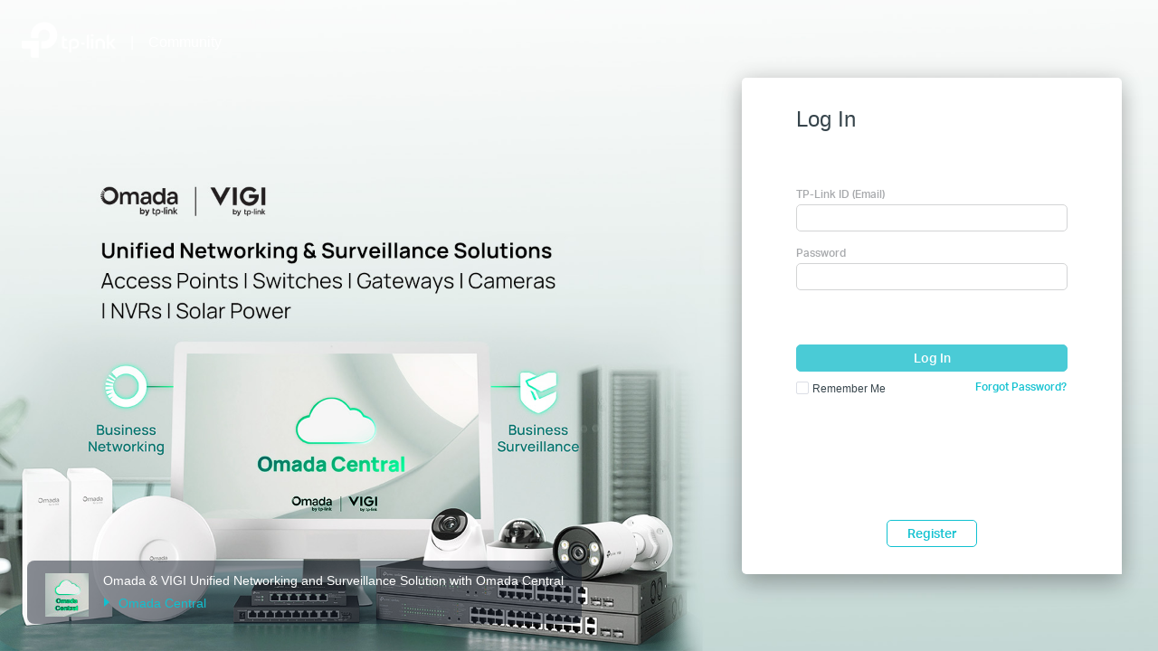

--- FILE ---
content_type: text/html; charset=utf-8
request_url: https://community.tp-link.com/en/login?redirect=%2Fen%2Fbusiness%2Fforum%2Ftopic%2F590376
body_size: 10582
content:
<!DOCTYPE html>
<html data-n-head-ssr data-n-head="">

<head>
  <meta data-n-head="true" charset="utf-8"/><meta data-n-head="true" name="viewport" content="width=device-width, initial-scale=1, user-scalable=no"/><meta data-n-head="true" data-hid="description" name="description" content="TP-Link Community"/><title data-n-head="true">TP-Link Community</title><link data-n-head="true" rel="icon" type="image/x-icon" href="/favicon.ico"/><link data-n-head="true" rel="stylesheet" href="/plugins/ada/css/chunk-vendors.c49e508d.css"/><link data-n-head="true" rel="stylesheet" href="/plugins/ada/css/index.cccd43b9.css"/><script data-n-head="true" src="/plugins/params.js"></script><link rel="stylesheet" href="/_nuxt/app.b1baca35bf06aee7d12eafe14f60f4d1.css"><style data-vue-ssr-id="2d4da0c6:0">.blank-container,.blank-warp{position:relative}.blank-container{display:-webkit-box;display:-ms-flexbox;display:flex;-webkit-box-orient:vertical;-webkit-box-direction:normal;-ms-flex-direction:column;flex-direction:column;-webkit-box-pack:center;-ms-flex-pack:center;justify-content:center;-webkit-box-sizing:border-box;box-sizing:border-box;min-height:100vh;margin:0 auto}.blank-container .right-box-container a{color:#10c1d0}.blank-container .el-button{font-weight:400;font-family:AktivGrotesk-Medium,SF Pro Text,SF Pro Icons,Helvetica Neue,Helvetica,Arial,sans-serif}.blank-container .blank-logo{font-size:16px;color:#fff}.blank-container .blank-logo img{width:auto;height:40px;vertical-align:middle}.blank-container .blank-logo .blank-logo-name{line-height:21px;padding-left:16px;vertical-align:-4px;color:#fff}.blank-container .blank-logo .blank-logo-name:hover{text-decoration:none}.right-box-container{position:relative;width:300px;min-height:480px;padding:30px 60px;background:#fff;-webkit-box-shadow:0 0 24px 0 rgba(0,0,0,.15),0 12px 24px 0 rgba(0,0,0,.2);box-shadow:0 0 24px 0 rgba(0,0,0,.15),0 12px 24px 0 rgba(0,0,0,.2);border-radius:5px 5px 0 5px;line-height:17px;font-size:14px;color:#36444b}.right-box-container .right-box-title{line-height:31px;margin-bottom:60px;color:#36444b;font-size:24px}.right-box-container .el-form-item__label{line-height:15px;padding:0 0 4px;font-size:12px;color:#a7a9ac;font-family:AktivGrotesk-Medium,SF Pro Text,SF Pro Icons,Helvetica Neue,Helvetica,Arial,sans-serif}.right-box-container .el-form-item{margin-bottom:16px}.right-box-container .el-form-item__content{line-height:30px}@media (max-width:767px){.blank-container{position:relative;display:block;-webkit-box-orient:vertical;-webkit-box-direction:normal;-ms-flex-direction:column;flex-direction:column;-webkit-box-pack:center;-ms-flex-pack:center;justify-content:center;-webkit-box-sizing:border-box;box-sizing:border-box;min-height:100vh;margin:0 auto}.blank-container .blank-logo{display:none}.right-box-container{-webkit-box-sizing:border-box;box-sizing:border-box;width:100%;min-height:100vh;padding:90px 14px 30px;background:#fff;-webkit-box-shadow:none;box-shadow:none;border-radius:none;line-height:17px;font-size:14px;color:#36444b}}@media (min-width:768px){.blank-container .blank-logo{position:absolute;left:24px;top:24px}.blank-container .blank-header{display:none}.blank-container .right-box-container{margin:0 40px 0 auto}}@media (min-width:992px){.blank-container .blank-logo{position:absolute;left:24px;top:24px}.blank-container .blank-header{display:none}.blank-container .right-box-container{margin:0 40px 0 auto}}@media (min-width:1440px){.blank-container .blank-logo{position:absolute;left:30px;top:30px}.blank-container .blank-header{display:none}.blank-container .right-box-container{margin:0 180px 0 auto}}.blank-warp .product-wrap{position:fixed;color:#fff;left:30px;bottom:30px;z-index:1;padding:14px 20px 15px 84px;background-color:rgba(27,35,48,.5);border-radius:8px;text-align:left;opacity:0;-webkit-transition:all 1.5s ease;transition:all 1.5s ease}.blank-warp .active-bg .product-wrap{opacity:1;z-index:2}.blank-warp .product-img{position:absolute;left:20px;width:48px;height:48px}.blank-warp .product-desc{margin-bottom:8px}.blank-warp .product-wrap .el-icon-caret-right{font-size:16px;margin-right:6px;margin-left:-5px}.blank-warp .product-wrap a{color:#10c1d0}.blank-warp .bg-img{position:absolute;left:0;top:0;width:100%;height:100%;opacity:0;-webkit-transition:all 1.5s ease;transition:all 1.5s ease;background-repeat:no-repeat;background-position:50%;background-size:cover}.blank-warp .active-bg .bg-img{opacity:1}</style><style data-vue-ssr-id="27bacc00:0">.head-search-input-bar .popper__arrow{display:none}.filter-select .el-input .el-select__caret,.filter-select .el-input .el-select__caret.is-reverse{-webkit-transform:rotate(0)!important;transform:rotate(0)!important}.filter-select .el-select__caret:before{content:"\E778"!important;display:inline-block;height:30px;line-height:30px}.app-header .nav-item.forum-wrap.nav-link-wrap.active .module-tree{display:block!important}.filter-select .el-select__caret:after{display:none!important}.app-header .clear-btn{color:#069;font-size:16px;font-weight:500;width:auto;color:#fff}.home-community .app-header .clear-btn{color:#10c1d0}.app-header .filter-select .el-input .el-select__caret{color:#0492eb;color:#fff;font-size:20px;height:auto}.home-community .app-header .filter-select .el-input .el-select__caret{color:#4acbd6}.app-header .search-input.show-bar .el-input{display:block}.app-header .search-input.show-bar .el-input input{vertical-align:middle}.app-header .nav-item .search-bar-external-icon{position:absolute;color:#fff;vertical-align:middle;right:0;top:50%;-webkit-transform:translateY(-50%);transform:translateY(-50%)}.home-community .app-header .nav-item .search-bar-external-icon{color:#36444b}.app-header .nav-item.show-bar .search-bar-external-icon{display:none}.app-header .search-input-mobile{position:fixed;left:0;top:50px;padding:10px;width:100%;font-size:14px;background:#fff;background-clip:padding-box;border-top:2px solid transparent;z-index:101;-webkit-box-sizing:border-box;box-sizing:border-box;display:none}.search-input-mobile.show-bar{display:block}@media (max-width:1200px){.app-header .search-input .el-input__inner{width:75vw}.app-header .clear-btn{width:13vw;font-size:14px;padding:0;margin-left:2vw;font-weight:500}}</style><style data-vue-ssr-id="db3d1896:0">.login-operation{text-align:center}.login-operation .login-btn-div{margin-top:60px}.login-operation .login-btn-div .login-msg{text-align:left;font-size:12px;color:#e62532}.login-operation .login-btn-div .login-btn{width:100%}.login-operation.register-btn{min-width:100px;margin-top:135px}.login-operation .remember-line{width:100%;line-height:15px;text-align:left;padding:10px 0 0;margin:0 auto;font-size:12px}.login-operation .remember-line .el-checkbox .el-checkbox__label{padding-left:4px;font-size:12px;color:#36444b}.login-operation .remember-line .el-button{padding:0;float:right;font-size:12px}</style><style data-vue-ssr-id="0cfbfdd2:0">.email-input{width:100%}.email-input .cus-loading:before{content:url([data-uri]);width:auto;height:24px;display:inline-block;vertical-align:middle;-webkit-animation:rotating 1s linear infinite;animation:rotating 1s linear infinite}.home-community .email-input .cus-loading:before{content:url([data-uri])}.email-input .iconfont{font-size:23px}.email-input .iconfont.el-icon-ic-attention{color:#e62532}.email-input .iconfont.el-icon-ic-Success{color:#0492eb}.home-community .email-input .iconfont.el-icon-ic-Success{color:#4acbd6}.email-input .email-input-inputer .el-input__inner{height:30px}.email-input .email-input-inputer .el-input__icon{line-height:30px}.email-input .email-input-msg{padding:4px 0 0;line-height:15px;font-size:12px}.email-input.email-input-error .email-input-inputer input{border-color:#e62532}.email-input.email-input-error .email-input-msg{color:#e62532}</style><style data-vue-ssr-id="00ad4b82:0">.password-input{width:100%}.password-input .iconfont{font-size:23px}.password-input .iconfont.el-icon-ic-attention{color:#e62532}.password-input .iconfont.el-icon-ic-Success{color:#0492eb}.home-community .password-input .iconfont.el-icon-ic-Success{color:#4acbd6}.password-input .password-input-inputer .el-input__inner{height:30px}.password-input .password-input-inputer .el-input__icon{line-height:30px}.password-input .password-input-msg{padding:4px 0 0;line-height:15px;font-size:12px}.password-input.password-input-error .password-input-inputer input{border-color:#e62532}.password-input.password-input-error .password-input-msg{color:#e62532}</style>
  <!-- Global site tag (gtag.js) - Google Analytics -->
  <script>
    window.dataLayer = window.dataLayer || [];
    function gtag() { dataLayer.push(arguments); }
    gtag('js', new Date());
  </script>
</head>

<body class="home-community" data-n-head="class">
  <div data-server-rendered="true" id="__nuxt"><div class="nuxt-progress" style="width:0%;height:2px;background-color:#0492EB;opacity:0;"></div><div id="__layout"><div class="blank-warp"><div class="hidden-xs-only"></div><div class="blank-container"><div class="blank-logo"><img src="/_nuxt/img/logo.beda2ff.png" alt="TP-Link"><span class="blank-logo-name">|</span><a href="/en/" class="blank-logo-name nuxt-link-active">Community</a></div><div class="blank-header"><div class="app-header community-app-header show"><div class="container"><div class="logo"><i class="navbar-toggle hidden-lg-and-up el-icon-ic-menu iconfont"></i><i class="hidden-lg-and-up search-icon-xs el-icon-search"></i><a href="https://www.tp-link.com/" target="_blank" data-vars-event-category="Header-Logo" class="ga-click"><img src="/_nuxt/img/logo.beda2ff.png" alt="TP-Link" class="logo-img hidden-md-and-down"></a><a href="/" data-vars-event-category="Header-Logo" class="ga-click nuxt-link-active"><img src="/_nuxt/img/logo.beda2ff.png" alt="TP-Link" class="logo-img hidden-lg-and-up"></a><div class="el-dropdown"><a href="/en/" data-vars-event-category="null_Header-home" class="hidden-sm-and-down community-name font-aktiv-medium ga-click nuxt-link-active">Business Community</a><ul class="el-dropdown-menu el-popper header-dropdown" style="display:none;"><li tabindex="-1" class="el-dropdown-menu__item"><!----><a href="/en/" data-vars-event-category="Community-Home" class="ga-click nuxt-link-active">Community Home Page</a></li><li tabindex="-1" class="el-dropdown-menu__item"><!----><a href="/en/home" data-vars-event-category="SOHO" class="ga-click">Home Network Community</a></li><li tabindex="-1" class="el-dropdown-menu__item"><!----><a href="/en/smart-home" data-vars-event-category="SmartHome" class="ga-click">Smart Home Community
              </a></li><li tabindex="-1" class="el-dropdown-menu__item"><!----><a href="/en/business" data-vars-event-category="Business" class="ga-click">Business Community
              </a></li></ul></div><div class="search-input-mobile nav-item hidden-lg-and-up"><div class="el-select search-input filter-select"><!----><div class="el-input el-input--suffix"><!----><input type="text" readonly="readonly" autocomplete="off" placeholder="Search the Business Community" class="el-input__inner"><!----><span class="el-input__suffix"><span class="el-input__suffix-inner"><i class="el-select__caret el-input__icon el-icon-"></i><!----><!----><!----><!----><!----></span><!----></span><!----><!----></div><div class="el-select-dropdown el-popper head-search-input-bar" style="min-width:;display:none;"><div class="el-scrollbar" style="display:none;"><div class="el-select-dropdown__wrap el-scrollbar__wrap el-scrollbar__wrap--hidden-default"><ul class="el-scrollbar__view el-select-dropdown__list"><!----><ul class="el-select-group__wrap"><li class="el-select-group__title">Search in</li><li><ul class="el-select-group"><li class="el-select-dropdown__item"><span>Business Community</span></li></ul></li></ul><!----><ul class="el-select-group__wrap"><li class="el-select-group__title"></li><li><ul class="el-select-group"><li class="el-select-dropdown__item"><span>Forums</span></li></ul></li></ul><ul class="el-select-group__wrap"><li class="el-select-group__title"></li><li><ul class="el-select-group"><li class="el-select-dropdown__item"><span>Stories</span></li></ul></li></ul><ul class="el-select-group__wrap"><li class="el-select-group__title"></li><li><ul class="el-select-group"><li class="el-select-dropdown__item"><span>Knowledge Base</span></li></ul></li></ul></ul></div><div class="el-scrollbar__bar is-horizontal"><div class="el-scrollbar__thumb" style="width:0;transform:translateX(0%);ms-transform:translateX(0%);webkit-transform:translateX(0%);"></div></div><div class="el-scrollbar__bar is-vertical"><div class="el-scrollbar__thumb" style="height:0;transform:translateY(0%);ms-transform:translateY(0%);webkit-transform:translateY(0%);"></div></div></div><!----></div></div><button type="button" class="el-button clear-btn el-button--text"><!----><!----><span>Cancel</span></button></div></div><div class="bs-navbar collapsed"><div class="navbar-mask hidden-lg-and-up"></div><div class="navbar-nav"><div class="hidden-lg-and-up navbar-toggle nav-item"><i class="el-icon-close"></i></div><div class="nav-wrap"><div data-vars-event-category="null_Header-Menu_home" class="nav-item nav-link-wrap font-aktiv-medium ga-click"><span class="forum-link font-aktiv-medium">Home</span></div><div tabindex="0" class="nav-item forum-wrap nav-link-wrap"><span data-vars-event-category="null_Header-Menu_forums" class="forum-link font-aktiv-medium ga-click">Forums</span><div tabindex="0" class="module-tree hidden-md-and-down" style="display:none;"><div class="container"><div class="module-tree-wrap"><div class="module-tree-item"><div class="module-tree-inner"><span data-vars-event-category="null_Header-Menu_forums_Omada" class="module-tree-parent ga-click">Omada</span><div><a href="/en/forum/1" data-vars-event-category="null_Header-Menu_forums_Omada_Wireless" class="module-tree-child">
                                Wireless
                              </a><a href="/en/forum/3" data-vars-event-category="null_Header-Menu_forums_Omada_Switches" class="module-tree-child">
                                Switches
                              </a><a href="/en/forum/794" data-vars-event-category="null_Header-Menu_forums_Omada_Gateways" class="module-tree-child">
                                Gateways
                              </a><a href="/en/forum/582" data-vars-event-category="null_Header-Menu_forums_Omada_Controllers" class="module-tree-child">
                                Controllers
                              </a><a href="/en/forum/796" data-vars-event-category="null_Header-Menu_forums_Omada_Accessories" class="module-tree-child">
                                Accessories
                              </a><a href="/en/forum/4" data-vars-event-category="null_Header-Menu_forums_Omada_Requests-&amp;-Suggestions" class="module-tree-child">
                                Requests &amp; Suggestions
                              </a><a href="/en/forum/2658" data-vars-event-category="null_Header-Menu_forums_Omada_Official-Announcements" class="module-tree-child">
                                Official Announcements
                              </a><a href="/en/forum/5" data-vars-event-category="null_Header-Menu_forums_Omada_General-Discussion" class="module-tree-child">
                                General Discussion
                              </a></div></div></div>  <div class="module-tree-item"><div class="module-tree-inner"><span data-vars-event-category="null_Header-Menu_forums_VIGI-Surveillance" class="module-tree-parent ga-click">VIGI Surveillance</span><div><a href="/en/forum/584" data-vars-event-category="null_Header-Menu_forums_VIGI-Surveillance_Cameras" class="module-tree-child">
                                Cameras
                              </a><a href="/en/forum/2932" data-vars-event-category="null_Header-Menu_forums_VIGI-Surveillance_Video-Recorders" class="module-tree-child">
                                Video Recorders
                              </a><a href="/en/forum/2934" data-vars-event-category="null_Header-Menu_forums_VIGI-Surveillance_Solar-Power-System" class="module-tree-child">
                                Solar Power System
                              </a><a href="/en/forum/2936" data-vars-event-category="null_Header-Menu_forums_VIGI-Surveillance_Accessories" class="module-tree-child">
                                Accessories
                              </a><a href="/en/forum/2938" data-vars-event-category="null_Header-Menu_forums_VIGI-Surveillance_Software-Service" class="module-tree-child">
                                Software Service
                              </a><a href="/en/forum/2958" data-vars-event-category="null_Header-Menu_forums_VIGI-Surveillance_Requests-&amp;-Suggestions" class="module-tree-child">
                                Requests &amp; Suggestions
                              </a><a href="/en/forum/2960" data-vars-event-category="null_Header-Menu_forums_VIGI-Surveillance_General-Discussion" class="module-tree-child">
                                General Discussion
                              </a></div></div></div>  <div class="module-tree-item"><div class="module-tree-inner"><span data-vars-event-category="null_Header-Menu_forums_Festa" class="module-tree-parent ga-click">Festa</span><div><a href="/en/forum/2940" data-vars-event-category="null_Header-Menu_forums_Festa_Access-Point" class="module-tree-child">
                                Access Point
                              </a><a href="/en/forum/2942" data-vars-event-category="null_Header-Menu_forums_Festa_Switches" class="module-tree-child">
                                Switches
                              </a><a href="/en/forum/2944" data-vars-event-category="null_Header-Menu_forums_Festa_Gateways" class="module-tree-child">
                                Gateways
                              </a><a href="/en/forum/2946" data-vars-event-category="null_Header-Menu_forums_Festa_Cloud-Management-Platform" class="module-tree-child">
                                Cloud Management Platform
                              </a><a href="/en/forum/2950" data-vars-event-category="null_Header-Menu_forums_Festa_Requests-&amp;-Suggestions" class="module-tree-child">
                                Requests &amp; Suggestions
                              </a><a href="/en/forum/2948" data-vars-event-category="null_Header-Menu_forums_Festa_General-Discussion" class="module-tree-child">
                                General Discussion
                              </a></div></div></div>  <div class="module-tree-item"><div class="module-tree-inner"><span data-vars-event-category="null_Header-Menu_forums_More-Products" class="module-tree-parent ga-click">More Products</span><div><a href="/en/forum/2696" data-vars-event-category="null_Header-Menu_forums_More-Products_SOHO-Switches" class="module-tree-child">
                                SOHO Switches
                              </a><a href="/en/forum/2698" data-vars-event-category="null_Header-Menu_forums_More-Products_Safestream-Routers" class="module-tree-child">
                                Safestream Routers
                              </a><a href="/en/forum/2" data-vars-event-category="null_Header-Menu_forums_More-Products_Pharos-Wireless-Bridges" class="module-tree-child">
                                Pharos Wireless Bridges
                              </a><a href="/en/forum/2964" data-vars-event-category="null_Header-Menu_forums_More-Products_Requests-&amp;-Suggestions" class="module-tree-child">
                                Requests &amp; Suggestions
                              </a><a href="/en/forum/2962" data-vars-event-category="null_Header-Menu_forums_More-Products_General-Discussion" class="module-tree-child">
                                General Discussion
                              </a></div></div></div><!----></div></div></div><div class="hidden-lg-and-up modules-wrap-xs" style="display:none;"><ul><li class="module-item-xs"><span>Omada</span><ul style="display:none;"><li data-vars-event-category="null_Header-Menu_forums_Omada_Wireless" class="sub-module-item-xs ga-click">
                          Wireless
                        </li><li data-vars-event-category="null_Header-Menu_forums_Omada_Switches" class="sub-module-item-xs ga-click">
                          Switches
                        </li><li data-vars-event-category="null_Header-Menu_forums_Omada_Gateways" class="sub-module-item-xs ga-click">
                          Gateways
                        </li><li data-vars-event-category="null_Header-Menu_forums_Omada_Controllers" class="sub-module-item-xs ga-click">
                          Controllers
                        </li><li data-vars-event-category="null_Header-Menu_forums_Omada_Accessories" class="sub-module-item-xs ga-click">
                          Accessories
                        </li><li data-vars-event-category="null_Header-Menu_forums_Omada_Requests-&amp;-Suggestions" class="sub-module-item-xs ga-click">
                          Requests &amp; Suggestions
                        </li><li data-vars-event-category="null_Header-Menu_forums_Omada_Official-Announcements" class="sub-module-item-xs ga-click">
                          Official Announcements
                        </li><li data-vars-event-category="null_Header-Menu_forums_Omada_General-Discussion" class="sub-module-item-xs ga-click">
                          General Discussion
                        </li></ul></li><li class="module-item-xs"><span>VIGI Surveillance</span><ul style="display:none;"><li data-vars-event-category="null_Header-Menu_forums_VIGI-Surveillance_Cameras" class="sub-module-item-xs ga-click">
                          Cameras
                        </li><li data-vars-event-category="null_Header-Menu_forums_VIGI-Surveillance_Video-Recorders" class="sub-module-item-xs ga-click">
                          Video Recorders
                        </li><li data-vars-event-category="null_Header-Menu_forums_VIGI-Surveillance_Solar-Power-System" class="sub-module-item-xs ga-click">
                          Solar Power System
                        </li><li data-vars-event-category="null_Header-Menu_forums_VIGI-Surveillance_Accessories" class="sub-module-item-xs ga-click">
                          Accessories
                        </li><li data-vars-event-category="null_Header-Menu_forums_VIGI-Surveillance_Software-Service" class="sub-module-item-xs ga-click">
                          Software Service
                        </li><li data-vars-event-category="null_Header-Menu_forums_VIGI-Surveillance_Requests-&amp;-Suggestions" class="sub-module-item-xs ga-click">
                          Requests &amp; Suggestions
                        </li><li data-vars-event-category="null_Header-Menu_forums_VIGI-Surveillance_General-Discussion" class="sub-module-item-xs ga-click">
                          General Discussion
                        </li></ul></li><li class="module-item-xs"><span>Festa</span><ul style="display:none;"><li data-vars-event-category="null_Header-Menu_forums_Festa_Access-Point" class="sub-module-item-xs ga-click">
                          Access Point
                        </li><li data-vars-event-category="null_Header-Menu_forums_Festa_Switches" class="sub-module-item-xs ga-click">
                          Switches
                        </li><li data-vars-event-category="null_Header-Menu_forums_Festa_Gateways" class="sub-module-item-xs ga-click">
                          Gateways
                        </li><li data-vars-event-category="null_Header-Menu_forums_Festa_Cloud-Management-Platform" class="sub-module-item-xs ga-click">
                          Cloud Management Platform
                        </li><li data-vars-event-category="null_Header-Menu_forums_Festa_Requests-&amp;-Suggestions" class="sub-module-item-xs ga-click">
                          Requests &amp; Suggestions
                        </li><li data-vars-event-category="null_Header-Menu_forums_Festa_General-Discussion" class="sub-module-item-xs ga-click">
                          General Discussion
                        </li></ul></li><li class="module-item-xs"><span>More Products</span><ul style="display:none;"><li data-vars-event-category="null_Header-Menu_forums_More-Products_SOHO-Switches" class="sub-module-item-xs ga-click">
                          SOHO Switches
                        </li><li data-vars-event-category="null_Header-Menu_forums_More-Products_Safestream-Routers" class="sub-module-item-xs ga-click">
                          Safestream Routers
                        </li><li data-vars-event-category="null_Header-Menu_forums_More-Products_Pharos-Wireless-Bridges" class="sub-module-item-xs ga-click">
                          Pharos Wireless Bridges
                        </li><li data-vars-event-category="null_Header-Menu_forums_More-Products_Requests-&amp;-Suggestions" class="sub-module-item-xs ga-click">
                          Requests &amp; Suggestions
                        </li><li data-vars-event-category="null_Header-Menu_forums_More-Products_General-Discussion" class="sub-module-item-xs ga-click">
                          General Discussion
                        </li></ul></li></ul></div></div><div data-vars-event-category="null_Header-Menu_stories" class="nav-item nav-link-wrap font-aktiv-medium ga-click"><span class="forum-link font-aktiv-medium">Stories</span></div><div data-vars-event-category="null_Header-Menu_stories" class="nav-item nav-link-wrap font-aktiv-medium ga-click"><span class="forum-link font-aktiv-medium">Knowledge Base</span></div></div><div class="login nav-item"><div class="search-input nav-item"><i class="el-icon-search hidden-md-and-down search-icon search-bar-external-icon"> </i></div><a href="/en/login?redirect=%2Fen%2Flogin%3Fredirect%3D%2Fen%2Fbusiness%2Fforum%2Ftopic%2F590376" data-vars-event-category="Header-Login" class="font-aktiv-regular login-link ga-click nuxt-link-active">Log In</a><a href="/en/register" data-vars-event-category="Header-Register" class="font-aktiv-regular ga-click">Register</a></div></div></div></div></div></div><div><div class="right-box-container"><div class="right-box-title">Log In</div><form class="el-form el-form--label-top"><div class="el-form-item"><label class="el-form-item__label">TP-Link ID (Email)</label><div class="el-form-item__content"><div class="email-input"><div class="email-input-inputer el-input"><!----><input type="text" autocomplete="off" class="el-input__inner"><!----><!----><!----><!----></div><!----></div><!----></div></div><div class="el-form-item"><label class="el-form-item__label">Password</label><div class="el-form-item__content"><div class="password-input"><div class="password-input-inputer el-input"><!----><input type="password" autocomplete="off" class="el-input__inner"><!----><!----><!----><!----></div><!----></div><!----></div></div></form><div class="login-operation"><div class="login-btn-div"><!----><button type="button" class="el-button login-btn el-button--primary"><!----><!----><span>Log In</span></button></div><div class="remember-line"><label class="el-checkbox"><span class="el-checkbox__input"><span class="el-checkbox__inner"></span><input type="checkbox" aria-hidden="false" class="el-checkbox__original"></span><span class="el-checkbox__label">Remember Me<!----></span></label><button type="button" class="el-button el-button--text"><!----><!----><span>Forgot Password?</span></button></div><button type="button" class="el-button login-operation register-btn el-button--default"><!----><!----><span>Register</span></button></div></div></div></div></div></div></div><script type="text/javascript">window.__NUXT__={"layout":"blank","data":[{"form":{"verificationCode":"y54f"}}],"error":null,"state":{"locales":["en","us","mx","ru"],"locale":"en","lang":{"en":"en","us":"en","mx":"es","ru":"ru"},"languages":{"en":"ENGLISH","us":"ENGLISH","mx":"SPANISH","ru":"RUSSIAN"},"user":{"userId":null,"nickName":null,"email":null,"lastVisit":null,"betaTestUser":false,"userToken":null,"offical":false},"smbModules":[{"nodeId":2692,"parentId":769,"text":"Omada","expanded":true,"checked":null,"displayOrder":0.1,"children":[{"nodeId":1,"parentId":2692,"text":"Wireless","expanded":true,"checked":null,"displayOrder":1,"url":"https:\u002F\u002Fstatic-community.tp-link.com\u002Fother\u002F10\u002F11\u002F2023\u002Fba9d0d05ca25446ebb167bac4e70d78c.png","valid":false,"top":false,"sourceType":"TOPIC,STORY,KB","mainType":"MAIN","leaf":true,"noChildRoot":false},{"nodeId":3,"parentId":2692,"text":"Switches","expanded":true,"checked":null,"displayOrder":2,"url":"https:\u002F\u002Fstatic-community.tp-link.com\u002Fother\u002F16\u002F4\u002F2021\u002Fba070aa9acd346caa53c6a9e5e91a4ae.png","valid":false,"top":false,"sourceType":"TOPIC,KB","mainType":"MAIN","leaf":true,"noChildRoot":false},{"nodeId":794,"parentId":2692,"text":"Gateways","expanded":true,"checked":null,"displayOrder":3,"url":"https:\u002F\u002Fstatic-community.tp-link.com\u002Fother\u002F16\u002F4\u002F2021\u002F6d846bde54f44dfd8498dbeaa953a715.jpg","valid":false,"top":false,"sourceType":"TOPIC,KB","mainType":"MAIN","leaf":true,"noChildRoot":false},{"nodeId":582,"parentId":2692,"text":"Controllers","expanded":true,"checked":null,"displayOrder":4,"url":"https:\u002F\u002Fstatic-community.tp-link.com\u002Fother\u002F16\u002F4\u002F2021\u002Fe58937e1db7f48b1a50c6ed4c1025e9e.jpg","valid":false,"top":false,"sourceType":"TOPIC,KB,STORY","mainType":"MAIN","leaf":true,"noChildRoot":false},{"nodeId":796,"parentId":2692,"text":"Accessories","expanded":true,"checked":null,"displayOrder":6,"url":"https:\u002F\u002Fstatic-community.tp-link.com\u002Fother\u002F16\u002F4\u002F2021\u002F0730b88292994954ae130ec09ccf825c.jpg","valid":false,"top":false,"sourceType":"TOPIC","mainType":"MAIN","leaf":true,"noChildRoot":false},{"nodeId":4,"parentId":2692,"text":"Requests & Suggestions","expanded":true,"checked":null,"displayOrder":9,"url":"https:\u002F\u002Fstatic-community.tp-link.com\u002Fother\u002F9\u002F11\u002F2020\u002FSuggestion.png","valid":false,"top":false,"sourceType":"TOPIC","mainType":"MAIN","leaf":true,"noChildRoot":false},{"nodeId":2658,"parentId":2692,"text":"Official Announcements","expanded":true,"checked":null,"displayOrder":9,"url":"https:\u002F\u002Fstatic-community.tp-link.com\u002Fother\u002F22\u002F8\u002F2023\u002Fcbd0fc0f6b42418a9ee98b7d1a0e2bb1.png","valid":false,"top":false,"sourceType":"TOPIC","mainType":"MAIN","leaf":true,"noChildRoot":false},{"nodeId":5,"parentId":2692,"text":"General Discussion","expanded":true,"checked":null,"displayOrder":10,"url":"https:\u002F\u002Fstatic-community.tp-link.com\u002Fother\u002F9\u002F11\u002F2020\u002FDiscussion.png","valid":false,"top":false,"sourceType":"TOPIC","mainType":"MAIN","leaf":true,"noChildRoot":false}],"url":"https:\u002F\u002Fstatic-community.tp-link.com\u002Fother\u002F9\u002F11\u002F2023\u002F6d8629d881374bfdabcea8cf69f65de9.png","valid":false,"top":false,"sourceType":"TOPIC,STORY,KB","mainType":"MAIN","leaf":false,"noChildRoot":false},{"nodeId":2922,"parentId":769,"text":"VIGI Surveillance","expanded":true,"checked":null,"displayOrder":0.2,"children":[{"nodeId":584,"parentId":2922,"text":"Cameras","expanded":true,"checked":null,"displayOrder":1,"url":"https:\u002F\u002Fstatic-community.tp-link.com\u002Fother\u002F18\u002F4\u002F2024\u002F1d3e09e8a589429e88457e6fc3920ec4.png","valid":false,"top":false,"sourceType":"TOPIC,STORY,KB","mainType":"MAIN","leaf":true,"noChildRoot":false},{"nodeId":2932,"parentId":2922,"text":"Video Recorders","expanded":true,"checked":null,"displayOrder":2,"url":"https:\u002F\u002Fstatic-community.tp-link.com\u002Fother\u002F14\u002F9\u002F2024\u002F8093193090ff4f7fb866e2eb1266cf72.png","valid":false,"top":false,"sourceType":"TOPIC,STORY,KB","mainType":"MAIN","leaf":true,"noChildRoot":false},{"nodeId":2934,"parentId":2922,"text":"Solar Power System","expanded":true,"checked":null,"displayOrder":3,"url":"https:\u002F\u002Fstatic-community.tp-link.com\u002Fother\u002F14\u002F9\u002F2024\u002Fd2bf605ee29840e6be5df1fd7de30c0b.png","valid":false,"top":false,"sourceType":"TOPIC,STORY,KB","mainType":"MAIN","leaf":true,"noChildRoot":false},{"nodeId":2936,"parentId":2922,"text":"Accessories","expanded":true,"checked":null,"displayOrder":4,"url":"https:\u002F\u002Fstatic-community.tp-link.com\u002Fother\u002F14\u002F9\u002F2024\u002F064ce9852c094133b0c221c1fd076441.png","valid":false,"top":false,"sourceType":"TOPIC,STORY,KB","mainType":"MAIN","leaf":true,"noChildRoot":false},{"nodeId":2938,"parentId":2922,"text":"Software Service","expanded":true,"checked":null,"displayOrder":5,"url":"https:\u002F\u002Fstatic-community.tp-link.com\u002Fother\u002F14\u002F9\u002F2024\u002Fb2ef6322938843a1922262d208a5757a.png","valid":false,"top":false,"sourceType":"TOPIC,STORY,KB","mainType":"MAIN","leaf":true,"noChildRoot":false},{"nodeId":2958,"parentId":2922,"text":"Requests & Suggestions","expanded":true,"checked":null,"displayOrder":6,"url":"https:\u002F\u002Fstatic-community.tp-link.com\u002Fother\u002F20\u002F9\u002F2024\u002Fe61d80519af84bb184645901ae33538e.png","valid":false,"top":false,"sourceType":"TOPIC","mainType":"MAIN","leaf":true,"noChildRoot":false},{"nodeId":2960,"parentId":2922,"text":"General Discussion","expanded":true,"checked":null,"displayOrder":7,"url":"https:\u002F\u002Fstatic-community.tp-link.com\u002Fother\u002F20\u002F9\u002F2024\u002Fbdc0c3ec30854ef8be466335a68aea7e.png","valid":false,"top":false,"sourceType":"TOPIC","mainType":"MAIN","leaf":true,"noChildRoot":false}],"url":"https:\u002F\u002Fstatic-community.tp-link.com\u002Fother\u002F14\u002F9\u002F2024\u002F535fed1f45d0433e9cf1e69fbd878fa9.png","valid":false,"top":false,"sourceType":"TOPIC,STORY,KB","mainType":"MAIN","leaf":false,"noChildRoot":false},{"nodeId":2924,"parentId":769,"text":"Festa","expanded":true,"checked":null,"displayOrder":0.3,"children":[{"nodeId":2940,"parentId":2924,"text":"Access Point","expanded":true,"checked":null,"displayOrder":1,"url":"https:\u002F\u002Fstatic-community.tp-link.com\u002Fother\u002F14\u002F9\u002F2024\u002F14718ea429654feca4a90957970f78c2.png","valid":false,"top":false,"sourceType":"TOPIC,STORY,KB","mainType":"MAIN","leaf":true,"noChildRoot":false},{"nodeId":2942,"parentId":2924,"text":"Switches","expanded":true,"checked":null,"displayOrder":2,"url":"https:\u002F\u002Fstatic-community.tp-link.com\u002Fother\u002F14\u002F9\u002F2024\u002Fbce837db254e410ea84bebbd2e125cea.png","valid":false,"top":false,"sourceType":"TOPIC,STORY,KB","mainType":"MAIN","leaf":true,"noChildRoot":false},{"nodeId":2944,"parentId":2924,"text":"Gateways","expanded":true,"checked":null,"displayOrder":3,"url":"https:\u002F\u002Fstatic-community.tp-link.com\u002Fother\u002F14\u002F9\u002F2024\u002F0a469c3b1aad44ffa674c88408cfff6e.png","valid":false,"top":false,"sourceType":"TOPIC,STORY,KB","mainType":"MAIN","leaf":true,"noChildRoot":false},{"nodeId":2946,"parentId":2924,"text":"Cloud Management Platform","expanded":true,"checked":null,"displayOrder":4,"url":"https:\u002F\u002Fstatic-community.tp-link.com\u002Fother\u002F14\u002F9\u002F2024\u002F158d9da62c9f4753928308a93669af57.png","valid":false,"top":false,"sourceType":"TOPIC,STORY,KB","mainType":"MAIN","leaf":true,"noChildRoot":false},{"nodeId":2950,"parentId":2924,"text":"Requests & Suggestions","expanded":true,"checked":null,"displayOrder":5,"url":"https:\u002F\u002Fstatic-community.tp-link.com\u002Fother\u002F14\u002F9\u002F2024\u002F18ce8933ab0c49228cc05753f0ce2ecc.png","valid":false,"top":false,"sourceType":"TOPIC","mainType":"MAIN","leaf":true,"noChildRoot":false},{"nodeId":2948,"parentId":2924,"text":"General Discussion","expanded":true,"checked":null,"displayOrder":6,"url":"https:\u002F\u002Fstatic-community.tp-link.com\u002Fother\u002F14\u002F9\u002F2024\u002F4f09f4c754f449a287784a140838f697.png","valid":false,"top":false,"sourceType":"TOPIC","mainType":"MAIN","leaf":true,"noChildRoot":false}],"url":"https:\u002F\u002Fstatic-community.tp-link.com\u002Fother\u002F14\u002F9\u002F2024\u002Fc3637110c07e417690138469eefcfe94.png","valid":false,"top":false,"sourceType":"TOPIC,STORY,KB","mainType":"MAIN","leaf":false,"noChildRoot":false},{"nodeId":2694,"parentId":769,"text":"More Products","expanded":true,"checked":null,"displayOrder":0.4,"children":[{"nodeId":2696,"parentId":2694,"text":"SOHO Switches","expanded":true,"checked":null,"displayOrder":2,"url":"https:\u002F\u002Fstatic-community.tp-link.com\u002Fother\u002F9\u002F11\u002F2023\u002F1d4872afd51d4daca59e7df2b2b0af95.png","valid":false,"top":false,"sourceType":"TOPIC,STORY,KB","mainType":"MAIN","leaf":true,"noChildRoot":false},{"nodeId":2698,"parentId":2694,"text":"Safestream Routers","expanded":true,"checked":null,"displayOrder":3,"url":"https:\u002F\u002Fstatic-community.tp-link.com\u002Fother\u002F9\u002F11\u002F2023\u002Fc8ecbfc21b304a499aeb47e8ef436c70.png","valid":false,"top":false,"sourceType":"TOPIC,STORY,KB","mainType":"MAIN","leaf":true,"noChildRoot":false},{"nodeId":2,"parentId":2694,"text":"Pharos Wireless Bridges","expanded":true,"checked":null,"displayOrder":4,"url":"https:\u002F\u002Fstatic-community.tp-link.com\u002Fother\u002F9\u002F11\u002F2020\u002FWireless-Broadband.png","valid":false,"top":false,"sourceType":"TOPIC,STORY,KB","mainType":"MAIN","leaf":true,"noChildRoot":false},{"nodeId":2964,"parentId":2694,"text":"Requests & Suggestions","expanded":true,"checked":null,"displayOrder":5,"url":"https:\u002F\u002Fstatic-community.tp-link.com\u002Fother\u002F20\u002F9\u002F2024\u002Fab1c96b1c41440d782d1cbe1f784b973.png","valid":false,"top":false,"sourceType":"TOPIC","mainType":"MAIN","leaf":true,"noChildRoot":false},{"nodeId":2962,"parentId":2694,"text":"General Discussion","expanded":true,"checked":null,"displayOrder":6,"url":"https:\u002F\u002Fstatic-community.tp-link.com\u002Fother\u002F20\u002F9\u002F2024\u002Fdb896898e21443ee9abd4645a53848a7.png","valid":false,"top":false,"sourceType":"TOPIC","mainType":"MAIN","leaf":true,"noChildRoot":false}],"url":"https:\u002F\u002Fstatic-community.tp-link.com\u002Fother\u002F9\u002F11\u002F2023\u002F2d964e4ed69b482db5f9727ff434fb23.png","valid":false,"top":false,"sourceType":"TOPIC,STORY,KB","mainType":"MAIN","leaf":false,"noChildRoot":false}],"sohoModules":[{"nodeId":28,"parentId":768,"text":"Whole Home Wi-Fi","expanded":true,"checked":null,"displayOrder":1,"children":[{"nodeId":39,"parentId":28,"text":"Deco","expanded":true,"checked":null,"displayOrder":1,"url":"https:\u002F\u002Fstatic-community.tp-link.com\u002Fother\u002F23\u002F6\u002F2025\u002F7e78f8330a9f49b4ade556575b0440a4.png","valid":false,"top":false,"sourceType":"TOPIC,STORY,KB","mainType":"MAIN","leaf":true,"noChildRoot":false}],"url":"https:\u002F\u002Fstatic-community.tp-link.com\u002Fother\u002F12\u002F11\u002F2020\u002F8f0cdc74792545ba8ea5600dda1fd6a1.jpg","valid":false,"top":false,"sourceType":"TOPIC,STORY,KB","leaf":false,"noChildRoot":false},{"nodeId":40,"parentId":768,"text":"Wi-Fi Routers","expanded":true,"checked":null,"displayOrder":2,"children":[{"nodeId":32,"parentId":40,"text":"Wi-Fi Routers  ","expanded":true,"checked":null,"displayOrder":1,"url":"https:\u002F\u002Fstatic-community.tp-link.com\u002Fother\u002F18\u002F6\u002F2025\u002F2ff63192b10f4893a5daa70d6c43f634.png","valid":false,"top":false,"sourceType":"TOPIC,STORY,KB","mainType":"MAIN","leaf":true,"noChildRoot":false}],"url":"https:\u002F\u002Fstatic-community.tp-link.com\u002Fother\u002F12\u002F11\u002F2020\u002F4e01518d09a244f79f494982857561e3.jpg","valid":false,"top":false,"sourceType":"TOPIC,STORY,KB","leaf":false,"noChildRoot":false},{"nodeId":34,"parentId":768,"text":"Modem\u002FGateways","expanded":true,"checked":null,"displayOrder":3,"children":[{"nodeId":123,"parentId":34,"text":"5G\u002F4G Routers","expanded":true,"checked":null,"displayOrder":1,"url":"https:\u002F\u002Fstatic-community.tp-link.com\u002Fother\u002F18\u002F6\u002F2025\u002F0143ff4e89c74d18bfd73c1546ef06ac.png","valid":false,"top":false,"sourceType":"TOPIC,STORY,KB","mainType":"MAIN","leaf":true,"noChildRoot":false},{"nodeId":121,"parentId":34,"text":"DSL Modem Routers","expanded":true,"checked":null,"displayOrder":2,"url":"https:\u002F\u002Fstatic-community.tp-link.com\u002Fother\u002F18\u002F6\u002F2025\u002F2c1d0219aa5d491d81c486513817bc14.png","valid":false,"top":false,"sourceType":"TOPIC,STORY,KB","mainType":"MAIN","leaf":true,"noChildRoot":false},{"nodeId":3024,"parentId":34,"text":"Mobile Wi-Fi","expanded":true,"checked":null,"displayOrder":3,"url":"https:\u002F\u002Fstatic-community.tp-link.com\u002Fother\u002F18\u002F6\u002F2025\u002F489d016f2274420b87aaab39ac7061d1.png","valid":false,"top":false,"sourceType":"TOPIC,STORY,KB","mainType":"MAIN","leaf":true,"noChildRoot":false},{"nodeId":3034,"parentId":34,"text":"xPON","expanded":true,"checked":null,"displayOrder":4,"url":"https:\u002F\u002Fstatic-community.tp-link.com\u002Fother\u002F5\u002F9\u002F2025\u002Fafa12026e4034c04a9b92df01d1d0dfa.png","valid":false,"top":false,"sourceType":"TOPIC,STORY,KB","mainType":"MAIN","leaf":true,"noChildRoot":false}],"url":"https:\u002F\u002Fstatic-community.tp-link.com\u002Fother\u002F21\u002F8\u002F2018\u002F435c60d888db45eab30c85f4a7ebac1a.png","valid":false,"top":false,"sourceType":"TOPIC,STORY,KB","mainType":"","leaf":false,"noChildRoot":false},{"nodeId":33,"parentId":768,"text":"Network Expansion","expanded":true,"checked":null,"displayOrder":4,"children":[{"nodeId":77,"parentId":33,"text":"Range Extenders","expanded":true,"checked":null,"displayOrder":1,"url":"https:\u002F\u002Fstatic-community.tp-link.com\u002Fother\u002F18\u002F6\u002F2025\u002F7c22ced2fa794042aa889d31d1be6472.png","valid":false,"top":false,"sourceType":"TOPIC,STORY,KB","mainType":"MAIN","leaf":true,"noChildRoot":false},{"nodeId":79,"parentId":33,"text":"Powerline Adapters","expanded":true,"checked":null,"displayOrder":2,"url":"https:\u002F\u002Fstatic-community.tp-link.com\u002Fother\u002F18\u002F6\u002F2025\u002F60a6dc226ec44061971d4c7f6f829b04.png","valid":false,"top":false,"sourceType":"TOPIC,STORY,KB","mainType":"MAIN","leaf":true,"noChildRoot":false},{"nodeId":81,"parentId":33,"text":"Access Points","expanded":true,"checked":null,"displayOrder":3,"url":"https:\u002F\u002Fstatic-community.tp-link.com\u002Fother\u002F18\u002F6\u002F2025\u002F9fb055b3b05a4542ad76692016370265.png","valid":false,"top":false,"sourceType":"TOPIC,STORY,KB","mainType":"MAIN","leaf":true,"noChildRoot":false}],"url":"https:\u002F\u002Fstatic-community.tp-link.com\u002Fother\u002F12\u002F11\u002F2020\u002F2ae684f78e0c4b93a68e7be81991b40f.jpg","valid":false,"top":false,"sourceType":"TOPIC,STORY,KB","leaf":false,"noChildRoot":false},{"nodeId":36,"parentId":768,"text":"Adapter\u002FAccessories","expanded":true,"checked":null,"displayOrder":6,"children":[{"nodeId":85,"parentId":36,"text":"Adapters","expanded":true,"checked":null,"displayOrder":1,"url":"https:\u002F\u002Fstatic-community.tp-link.com\u002Fother\u002F18\u002F6\u002F2025\u002Fdaad5a8c805640d0ac10fd0fee8058c1.png","valid":false,"top":false,"sourceType":"TOPIC,STORY,KB","mainType":"MAIN","leaf":true,"noChildRoot":false},{"nodeId":87,"parentId":36,"text":"Accessories","expanded":true,"checked":null,"displayOrder":2,"url":"https:\u002F\u002Fstatic-community.tp-link.com\u002Fother\u002F18\u002F6\u002F2025\u002F0e6f11fcc6a34fe3a06fbfca52206190.png","valid":false,"top":false,"sourceType":"TOPIC,STORY,KB","mainType":"MAIN","leaf":true,"noChildRoot":false},{"nodeId":89,"parentId":36,"text":"SOHO Switches","expanded":true,"checked":null,"displayOrder":3,"url":"https:\u002F\u002Fstatic-community.tp-link.com\u002Fother\u002F9\u002F11\u002F2020\u002FSOHO-Switches.png","valid":false,"top":false,"sourceType":"TOPIC,STORY,KB","mainType":"MAIN","leaf":true,"noChildRoot":false}],"url":"https:\u002F\u002Fstatic-community.tp-link.com\u002Fother\u002F12\u002F11\u002F2020\u002Fac1e8672de6d40ba848e2ad3c1dba466.jpg","valid":false,"top":false,"sourceType":"TOPIC,STORY,KB","leaf":false,"noChildRoot":false},{"nodeId":37,"parentId":768,"text":"Apps","expanded":true,"checked":null,"displayOrder":7,"url":"https:\u002F\u002Fstatic-community.tp-link.com\u002Fother\u002F9\u002F11\u002F2020\u002FApp.png","valid":false,"top":false,"sourceType":"TOPIC","mainType":"MAIN","leaf":true,"noChildRoot":false},{"nodeId":38,"parentId":768,"text":"Feedback and Announcements ","expanded":true,"checked":null,"displayOrder":8,"children":[{"nodeId":147,"parentId":38,"text":"Feature Request (Routers)","expanded":true,"checked":null,"displayOrder":1,"url":"https:\u002F\u002Fstatic-community.tp-link.com\u002Fother\u002F24\u002F10\u002F2022\u002Fdcd30833650f40749785acf621b595f7.png","valid":false,"top":false,"sourceType":"TOPIC","mainType":"OTHER","leaf":true,"noChildRoot":false},{"nodeId":2252,"parentId":38,"text":"Feature Request (Deco)","expanded":true,"checked":null,"displayOrder":2,"url":"https:\u002F\u002Fstatic-community.tp-link.com\u002Fother\u002F24\u002F10\u002F2022\u002Fc06fd56ef3b94d2bad0d9ce5a37d1b16.png","valid":false,"top":false,"sourceType":"TOPIC","mainType":"OTHER","leaf":true,"noChildRoot":false},{"nodeId":2388,"parentId":38,"text":"Feature Request (Extenders)","expanded":true,"checked":null,"displayOrder":3,"url":"https:\u002F\u002Fstatic-community.tp-link.com\u002Fother\u002F24\u002F10\u002F2022\u002F17aa9921ef6549a3a314506aba9d8531.png","valid":false,"top":false,"sourceType":"TOPIC","mainType":"OTHER","leaf":true,"noChildRoot":false},{"nodeId":2254,"parentId":38,"text":"Feature Request (Others)","expanded":true,"checked":null,"displayOrder":4,"url":"https:\u002F\u002Fstatic-community.tp-link.com\u002Fother\u002F24\u002F10\u002F2022\u002F00073e671653496e9962dfcf229d2467.png","valid":false,"top":false,"sourceType":"TOPIC","mainType":"OTHER","leaf":true,"noChildRoot":false},{"nodeId":2624,"parentId":38,"text":"Official Announcements","expanded":true,"checked":null,"displayOrder":5,"url":"https:\u002F\u002Fstatic-community.tp-link.com\u002Fother\u002F28\u002F6\u002F2023\u002Fb5658123e7374ef0bed059f11b70bfd6.png","valid":false,"top":false,"sourceType":"TOPIC","mainType":"OTHER","leaf":true,"noChildRoot":false},{"nodeId":145,"parentId":38,"text":"General Discussion","expanded":true,"checked":null,"displayOrder":6,"url":"https:\u002F\u002Fstatic-community.tp-link.com\u002Fother\u002F31\u002F10\u002F2018\u002F5d6eb129af314f83a9c6835b587dac1d.png","valid":false,"top":false,"sourceType":"TOPIC","mainType":"OTHER","leaf":true,"noChildRoot":false}],"url":"https:\u002F\u002Fstatic-community.tp-link.com\u002Fother\u002F31\u002F10\u002F2018\u002Fc62a7caf5cd64246b6cd71012e0d4be1.jpg","valid":false,"top":false,"sourceType":"TOPIC","leaf":false,"noChildRoot":false}],"smartHomeModules":[{"nodeId":611,"parentId":770,"text":"Tapo","expanded":true,"checked":null,"displayOrder":1,"children":[{"nodeId":613,"parentId":611,"text":"Tapo Smart Camera","expanded":true,"checked":null,"displayOrder":1,"url":"https:\u002F\u002Fstatic-community.tp-link.com\u002Fother\u002F18\u002F6\u002F2025\u002Ffe470f31a8fa41a59f5b47e7717e3964.png","valid":false,"top":false,"sourceType":"TOPIC,STORY,KB","mainType":"MAIN","leaf":true,"noChildRoot":false},{"nodeId":3026,"parentId":611,"text":"Tapo Smart Door Lock","expanded":true,"checked":null,"displayOrder":2,"url":"https:\u002F\u002Fstatic-community.tp-link.com\u002Fother\u002F20\u002F6\u002F2025\u002F99d5990a61924cfda0e79e8d6bb3c095.png","valid":false,"top":false,"sourceType":"TOPIC,STORY,KB","mainType":"MAIN","leaf":true,"noChildRoot":false},{"nodeId":614,"parentId":611,"text":"Tapo Smart Plug","expanded":true,"checked":null,"displayOrder":3,"url":"https:\u002F\u002Fstatic-community.tp-link.com\u002Fother\u002F20\u002F6\u002F2025\u002Fc9e7ca7af33e43b68539726daad57ddf.png","valid":false,"top":false,"sourceType":"TOPIC,STORY,KB","mainType":"MAIN","leaf":true,"noChildRoot":false},{"nodeId":615,"parentId":611,"text":"Tapo Smart Light Bulb","expanded":true,"checked":null,"displayOrder":3,"url":"https:\u002F\u002Fstatic-community.tp-link.com\u002Fother\u002F20\u002F6\u002F2025\u002F764547f7d44040f29b07c0e0ff683f77.png","valid":false,"top":false,"sourceType":"TOPIC,STORY,KB","mainType":"MAIN","leaf":true,"noChildRoot":false},{"nodeId":2360,"parentId":611,"text":"Tapo Smart Hub","expanded":true,"checked":null,"displayOrder":4,"url":"https:\u002F\u002Fstatic-community.tp-link.com\u002Fother\u002F8\u002F9\u002F2022\u002Fac97549ae7c64eaab502dd0679e56234.png","valid":false,"top":false,"sourceType":"TOPIC,STORY,KB","mainType":"MAIN","leaf":true,"noChildRoot":false},{"nodeId":2362,"parentId":611,"text":"Tapo Smart Sensor","expanded":true,"checked":null,"displayOrder":5,"url":"https:\u002F\u002Fstatic-community.tp-link.com\u002Fother\u002F8\u002F9\u002F2022\u002F350ee8d0c12a42a29f8e88b04049d83e.png","valid":false,"top":false,"sourceType":"TOPIC,STORY,KB","mainType":"MAIN","leaf":true,"noChildRoot":false},{"nodeId":2366,"parentId":611,"text":"Tapo Smart Switch","expanded":true,"checked":null,"displayOrder":6,"url":"https:\u002F\u002Fstatic-community.tp-link.com\u002Fother\u002F8\u002F9\u002F2022\u002F4a28c5ea2f8448bbb7f64c7d224237b4.png","valid":false,"top":false,"sourceType":"TOPIC,STORY,KB","mainType":"MAIN","leaf":true,"noChildRoot":false},{"nodeId":2522,"parentId":611,"text":"Tapo Robot Vacuum","expanded":true,"checked":null,"displayOrder":7,"url":"https:\u002F\u002Fstatic-community.tp-link.com\u002Fother\u002F3\u002F1\u002F2023\u002Fef33e8ffe1874cc0b7f321c5900d9c0d.png","valid":false,"top":false,"sourceType":"TOPIC,STORY,KB","mainType":"MAIN","leaf":true,"noChildRoot":false},{"nodeId":778,"parentId":611,"text":"Official Announcements","expanded":true,"checked":null,"displayOrder":8,"url":"https:\u002F\u002Fstatic-community.tp-link.com\u002Fother\u002F9\u002F11\u002F2020\u002FOfficial-Announcements.png","valid":false,"top":false,"sourceType":"TOPIC","mainType":"MAIN","leaf":true,"noChildRoot":false},{"nodeId":2966,"parentId":611,"text":"Tapo Robot Vacuum Accessories","expanded":true,"checked":null,"displayOrder":8,"url":"https:\u002F\u002Fstatic-community.tp-link.com\u002Fother\u002F20\u002F9\u002F2024\u002Fdf6aa6e4b7f04b71acee38607a097616.png","valid":false,"top":false,"sourceType":"TOPIC","mainType":"MAIN","leaf":true,"noChildRoot":false},{"nodeId":777,"parentId":611,"text":"Feature Requests","expanded":true,"checked":null,"displayOrder":9,"url":"https:\u002F\u002Fstatic-community.tp-link.com\u002Fother\u002F9\u002F11\u002F2020\u002FFeature-Request.png","valid":false,"top":false,"sourceType":"TOPIC","mainType":"MAIN","leaf":true,"noChildRoot":false}],"url":"https:\u002F\u002Fstatic-community.tp-link.com\u002Fother\u002F9\u002F11\u002F2020\u002FTapo.png","valid":false,"top":false,"sourceType":"TOPIC,STORY,KB","mainType":"MAIN","leaf":false,"noChildRoot":false},{"nodeId":610,"parentId":770,"text":"Kasa","expanded":true,"checked":null,"displayOrder":2,"children":[{"nodeId":41,"parentId":610,"text":"Kasa Cameras","expanded":true,"checked":null,"displayOrder":2,"url":"https:\u002F\u002Fstatic-community.tp-link.com\u002Fother\u002F9\u002F11\u002F2020\u002FKasa-Camera.png","valid":false,"top":false,"sourceType":"TOPIC,STORY,KB","mainType":"MAIN","leaf":true,"noChildRoot":false},{"nodeId":71,"parentId":610,"text":"Kasa Smart Plugs","expanded":true,"checked":null,"displayOrder":3,"url":"https:\u002F\u002Fstatic-community.tp-link.com\u002Fother\u002F4\u002F2\u002F2021\u002F7ebb97927e744c1a915efcd3cfddefa6.jpg","valid":false,"top":false,"sourceType":"TOPIC,STORY,KB","mainType":"MAIN","leaf":true,"noChildRoot":false},{"nodeId":73,"parentId":610,"text":"Kasa Smart Bulbs","expanded":true,"checked":null,"displayOrder":4,"url":"https:\u002F\u002Fstatic-community.tp-link.com\u002Fother\u002F9\u002F11\u002F2020\u002FKasa-Lighting.png","valid":false,"top":false,"sourceType":"TOPIC,STORY,KB","mainType":"MAIN","leaf":true,"noChildRoot":false},{"nodeId":75,"parentId":610,"text":"Kasa Smart Switches","expanded":true,"checked":null,"displayOrder":5,"url":"https:\u002F\u002Fstatic-community.tp-link.com\u002Fother\u002F9\u002F11\u002F2020\u002FKasa-Switch.png","valid":false,"top":false,"sourceType":"TOPIC,STORY,KB","mainType":"MAIN","leaf":true,"noChildRoot":false},{"nodeId":2364,"parentId":610,"text":"Kasa Smart Thermostat","expanded":true,"checked":null,"displayOrder":6,"url":"https:\u002F\u002Fstatic-community.tp-link.com\u002Fother\u002F8\u002F9\u002F2022\u002Fbceb90b0bff849e49271306da8688017.png","valid":false,"top":false,"sourceType":"TOPIC,STORY,KB","mainType":"MAIN","leaf":true,"noChildRoot":false},{"nodeId":775,"parentId":610,"text":"Feature Request","expanded":true,"checked":null,"displayOrder":7,"url":"https:\u002F\u002Fstatic-community.tp-link.com\u002Fother\u002F9\u002F11\u002F2020\u002FFeature-Request.png","valid":false,"top":false,"sourceType":"TOPIC","mainType":"MAIN","leaf":true,"noChildRoot":false},{"nodeId":776,"parentId":610,"text":"Official Announcements","expanded":true,"checked":null,"displayOrder":8,"url":"https:\u002F\u002Fstatic-community.tp-link.com\u002Fother\u002F9\u002F11\u002F2020\u002FOfficial-Announcements.png","valid":false,"top":false,"sourceType":"TOPIC","mainType":"MAIN","leaf":true,"noChildRoot":false}],"url":"https:\u002F\u002Fstatic-community.tp-link.com\u002Fother\u002F9\u002F11\u002F2020\u002FKasa.png","valid":false,"top":false,"sourceType":"TOPIC,STORY,KB","mainType":"MAIN","leaf":false,"noChildRoot":false}],"unreadNoticeCount":0,"unreadMessageCount":0,"communityType":null,"communityName":"TP-Link Community","showTagFilter":true,"tagFilterViewAll":false,"labelFilterViewAll":false},"serverRendered":true};</script><script src="/_nuxt/manifest.44f40184c59f1650797d.js" defer></script><script src="/_nuxt/vendor.ff4eb48f5d90698dd96e.js" defer></script><script src="/_nuxt/app.cdeba9134901b7d2fead.js" defer></script><script data-n-head="true" src="/plugins/ada/js/chunk-vendors.806d2785.js" data-body="true"></script><script data-n-head="true" src="/plugins/ada/ada.min.0ff347dc.js" data-body="true"></script>
  <script>
    window.history.replaceState = window.history.replaceState || function () { };
    var CKEDITOR_BASEPATH = '/ckeditor/';
  </script>
  <script>
    if (location.pathname.indexOf('/us') === 0 && typeof ada !== 'undefined' && location.search.indexOf('ada=la') === -1) {
      ada.default({
        props: {
          initposition: 'left',
          defaultLang: 'en'
        }
      })
    }
  </script>
  <!-- Google Tag Manager -->
  <!-- End Google Tag Manager -->  
</body>

</html>

--- FILE ---
content_type: application/javascript; charset=UTF-8
request_url: https://community.tp-link.com/_nuxt/app.cdeba9134901b7d2fead.js
body_size: 56865
content:
webpackJsonp([58],{"+BTi":function(e,t){},"+Rdb":function(e,t){},"+n90":function(e,t,o){"use strict";t.a=function(e){var t=new RegExp("(^| )"+e+"=([^;]*)(;|$)"),o=document.cookie.match(t);if(o)return o[2];return""},t.b=function(e,t,o,n){var a=new Date,r=void 0===o?null:"/"+o.split("/").filter(function(e){return""!==e}).join("/"),i=void 0===n?365:n;a.setTime(a.getTime()+24*i*60*60*1e3),document.cookie=e+"="+escape(t)+"; expires="+a.toGMTString()+(null!=r?"; path="+r:"")}},"/bpg":function(e,t){},"/i/W":function(e,t){},"08pU":function(e,t,o){"use strict";var n=o("Xxa5"),a=o.n(n),r=o("exGp"),i=o.n(r),s=this;t.a=function(e){var t,o=e.app,n=e.store;o.router.beforeEach((t=i()(a.a.mark(function e(t,r,i){return a.a.wrap(function(e){for(;;)switch(e.prev=e.next){case 0:if(!r.params.lang||!t.params.lang||r.params.lang===t.params.lang||-1===n.state.locales.indexOf(t.params.lang)){e.next=3;break}return e.next=3,o.$axios.get("/api/tourist/checkSession",{params:{siteCode:t.params.lang.toUpperCase()}}).then(function(e){n.commit("SET_INIT_INFO",e.data)});case 3:i();case 4:case"end":return e.stop()}},e,s)})),function(e,o,n){return t.apply(this,arguments)}))}},"0F0d":function(e,t,o){"use strict";t.a={name:"no-ssr",props:["placeholder"],data:function(){return{canRender:!1}},mounted:function(){this.canRender=!0},render:function(e){return this.canRender?this.$slots.default&&this.$slots.default[0]:e("div",{class:["no-ssr-placeholder"]},this.$slots.placeholder||this.placeholder)}}},"2rGO":function(e,t){},"4Atj":function(e,t,o){var n={"./category.js":"nREZ","./i18n.js":"w1mq","./redirect.js":"6hDt"};function a(e){return o(r(e))}function r(e){var t=n[e];if(!(t+1))throw new Error("Cannot find module '"+e+"'.");return t}a.keys=function(){return Object.keys(n)},a.resolve=r,e.exports=a,a.id="4Atj"},"56Ti":function(e,t){},"5M0c":function(e,t){},"6hDt":function(e,t,o){"use strict";Object.defineProperty(t,"__esModule",{value:!0});var n,a=o("Xxa5"),r=o.n(a),i=o("exGp"),s=o.n(i),c=this;t.default=(n=s()(r.a.mark(function e(t){var o,n,a,i=t.route,s=t.store,u=t.redirect,l=t.app;return r.a.wrap(function(e){for(;;)switch(e.prev=e.next){case 0:if(/\.(js|css|svg|png|jpg|jpeg|woff|ttf|eot)$/.test(i.path)||!("/"===i.path||i.params.lang&&-1===["us","mx","ru","en"].indexOf(i.params.lang))){e.next=13;break}return o="en",e.prev=2,e.next=5,l.$axios.get("/api/tourist/getSiteCode");case 5:n=e.sent,a=n.data,o=a,e.next=12;break;case 10:e.prev=10,e.t0=e.catch(2);case 12:"US"===o&&"SMB"!==s.state.communityType?u("/us"+i.fullPath):u("MX"===o?"/mx"+i.fullPath:"RU"===o?"/ru"+i.fullPath:"/en"+i.fullPath);case 13:case"end":return e.stop()}},e,c,[[2,10]])})),function(e){return n.apply(this,arguments)})},"8jhb":function(e,t){},"8mNY":function(e,t){},"8z31":function(e,t){},"9qMg":function(e,t,o){e.exports=o.p+"img/collect.01f4b2b.png"},BNJR:function(e,t){},"D/2v":function(e,t,o){"use strict";t.b=i;var n=o("fZjL"),a=o.n(n),r=o("/5sW");function i(e){var t=arguments.length>1&&void 0!==arguments[1]?arguments[1]:"yyyy-MM-dd";if(!e)return"";var o=new Date(e),n={"M+":o.getMonth()+1,"d+":o.getDate(),"h+":o.getHours(),"m+":o.getMinutes(),"s+":o.getSeconds(),S:o.getMilliseconds()};for(var a in/(y+)/.test(t)&&(t=t.replace(RegExp.$1,(o.getFullYear()+"").substr(4-RegExp.$1.length))),n)new RegExp("("+a+")").test(t)&&(t=t.replace(RegExp.$1,1===RegExp.$1.length?n[a]:("00"+n[a]).substr((""+n[a]).length)));return t}var s={format:function(e){var t=new Date(1e3*e);return t.getFullYear()+"-"+(t.getMonth()+1<10?"0"+(t.getMonth()+1):t.getMonth()+1)+"-"+(t.getDate()<10?"0"+t.getDate():t.getDate())},formatDate:i,formatNumber:function(e){return e||0}};a()(s).forEach(function(e){r.default.filter(e,s[e])})},DSCY:function(e,t){},Df1Z:function(e,t){},DjBc:function(e,t,o){e.exports=o.p+"img/error.840814d.png"},Dte2:function(e,t){},Dzb6:function(e,t){},F88d:function(e,t,o){"use strict";var n=o("GRJl"),a=o("P+aQ"),r=!1;var i=function(e){r||o("w7Fo")},s=o("VU/8")(n.a,a.a,!1,i,null,null);s.options.__file=".nuxt/components/nuxt-loading.vue",t.a=s.exports},GRJl:function(e,t,o){"use strict";var n=o("/5sW");t.a={name:"nuxt-loading",data:function(){return{percent:0,show:!1,canSuccess:!0,duration:5e3,height:"2px",color:"#0492EB",failedColor:"red"}},methods:{start:function(){var e=this;return this.show=!0,this.canSuccess=!0,this._timer&&(clearInterval(this._timer),this.percent=0),this._cut=1e4/Math.floor(this.duration),this._timer=setInterval(function(){e.increase(e._cut*Math.random()),e.percent>95&&e.finish()},100),this},set:function(e){return this.show=!0,this.canSuccess=!0,this.percent=Math.floor(e),this},get:function(){return Math.floor(this.percent)},increase:function(e){return this.percent=this.percent+Math.floor(e),this},decrease:function(e){return this.percent=this.percent-Math.floor(e),this},finish:function(){return this.percent=100,this.hide(),this},pause:function(){return clearInterval(this._timer),this},hide:function(){var e=this;return clearInterval(this._timer),this._timer=null,setTimeout(function(){e.show=!1,n.default.nextTick(function(){setTimeout(function(){e.percent=0},200)})},500),this},fail:function(){return this.canSuccess=!1,this}}}},GXEp:function(e,t){},GZzL:function(e,t){e.exports={"系统发生未知异常":"Server Exception",common:{information:"Information",confirm:"Confirm?",post:"Post",success:"success",failure:"Failure",exceedMaxLength:"Exceed Max Length",ok:"OK",cancel:"Cancel",delete:"Delete",apply:"Apply",pageNotFound:"This page could not be found",back:"Back",edit:"Edit",save:"Save",yes:"Yes",no:"No",browsing:"Browsing",error:"Error",views:"Views",kudos:"Helpful",replies:"Replies",location:"Location",helpful:"Helpful",unhelpful:"Unhelpful",download:"Download",username:"Username",welcomeToCommunity:"Welcome to TP-Link Community",welcomeToCommunityDetails:"Ask questions, join discussions, and share knowledge with TP-Link users from around the world.",searchCommunity:"Search the Community",communityCategories:"Community Categories",productCategories:"Product Categories",selectCommunity:"Select your community for relevant topics.",selectProduct:"Select your product for relevant topics.",forCommunity:"Community Home Page",forHome:"Home Network Community",forBusiness:"Business Community",forSmartHome:"Smart Home Community",allThreads:"All Threads",threads:"Threads",allStories:"All Stories",stories:"Stories",knowledgeBase:"Knowledge Base",trendingTopics:"Trending Topics",videos:"Videos",quickLinks:"Quick Links",contactTechnicalSupport:"Contact Technical Support",faqs:"FAQs",downloadCenter:"Download Center",whatNews:"News",forbiddenModules:"You do not have post permission for this module.",lock:"Lock",unlock:"Unlock",exception:{unknownError:"Server Exception",paramError:"Parameter Error",permissionError:"PermissionError",postTooQuick:"For security, you need to wait 1 minute and then post another thread or story",feedbackTooQuick:"Still working on your last submission. Sit back and relax.",noDataFound:"No Data Found",postIllegalHrefFound:"Content or title contains illegal external links."},noDataText:"No data",loadingText:"loading"},links:{home:"Home",forums:"Forums",stories:"Stories",knowledgeBase:"Knowledge Base",betaTest:"Beta Test"},home:{forums:"Forums",featuredStories:"Featured Stories",topKudoedPosts:"Top Kudoed Posts",trendingTpoics:"Trending Topics",featuredArticles:"Featured Articles",featuredThreads:"Featured Threads",newThreads:"New Threads",knowledgeBase:"Knowledge Base",featuredVideos:"Featured Videos",topKudoedAuthors:"Top Kudoed Authors",viewAll:"View All",login:"Log In",register:"Register",logOut:"Log Out",sureToLogOut:"Log out?",showMore:"Show More",fold:"Fold"},timeAgo:{justnow:"just now",minute:"a minute ago | {count} minutes ago",hour:"an hour ago | {count} hours ago",yesterday:"Yesterday",week:"a week ago | {count} weeks ago"},communityUser:{countryRegion:"Country/Region",countryRegionNotice:"Once applied, Country/Region cannot be changed.<br />Note: This option will affect service availability and payment method of your account.",countryRegionRequired:"Please select your country/region.",email:"TP-Link ID (Email)",password:"Password",confirmPassword:"Confirm Password",verificationCode:"captcha",registerTitle:"Create your TP-Link ID",loginTitle:"Log In",signUp:"Register",login:"Log In",checking:"checking...",requiredEmail:"Enter the email address.",illegalEmail:"Enter a valid email address.",existedEmail:'Email address is already registered. Please <a href="{href}">Log In</a>.',requiredPassword:"Enter the password.",requiredUsername:"Enter the username.",usernameOrPasswordError:"Incorrect username or password. Please try again.",errorRegisterSizePassword:"Password must be 8-30 characters.",illegalRegisterPassword:"The password must contain 8-30 characters and include 3 of the followings:  ABC , abc, 123, specific symbols, e.g. @#￥.",errorLoginSizePassword:"Password must be 6-32 characters.",illegalLoginPassword:"Password contains illegal characters.",cpwError:"Password must match the one above.",requiredVerificationCode:"verification code missing",toActiveTittle:"Activate Your TP-Link ID",toActiveP1:"An activation email has been sent to your registration mailbox ",toActiveP2:"Please open the activation link in the email to finish account registration within one hour.",toActiveP3:"Unable to receive the email from TP-Link?",toActiveP4:"1. Check your junk or spam folder.",toActiveP5:"2. Resend the activation email. ",resendActMail:"Resend",forgetPw:"Forgot Password?",rememberMe:"Remember Me",refreshVerificationCode:"Change",verificationCodeCaseTip:"Case-insensitive",verificationCodeError:"Incorrect captcha. Please try again.",forgetPwTitle:"Reset password",forgetPwTip:"Enter your TP-Link ID (Email). A password reset email will be sent to your inbox.",forgetPwMailNotFound:'This email address is not registered. Enter another email address or <a href="{href}?email={email}">click here to register</a>.',toLoginP1:"An email has been sent to ",toLoginP2:"Follow the instructions in the email to reset your password.",toLoginP3:"Unable to receive the email from TP-Link?",toLoginP4:"1. Check your junk or spam folder.",toLoginP5:"2. Resend the password reset email. ",resendPwMail:"Resend",updateNickName:"Community Username",notFound:"user not found",requiredNickName:"Enter the screen name.",existedNickName:"Screen name is already in use. Please enter another.",sensitiveNickName:"Screen name contains sensitive words.",illegalNickName:"Screen name must be 3-15 characters, including letters (case sensitive), numbers, hyphens (-) and underscores (_).",errorSizeNickName:"Screen name must be 3-15 characters.",updateNickNameP1:"One last thing!",updateNickNameP2:"Congratulations! You are now a member of our community! For better communication, please enter your screen name, which will be your identity in the community. ( The screen name cannot be changed after you finish the setting and it can not be used for login.)",updateNickNameP3:"Screen Name",privacy:"I accept the <a href='https://privacy.tp-link.com/web/official/terms-of-use?region=US' target='_blank'>Terms of Use</a> and confirm that I have fully read and understood the <a href='https://privacy.tp-link.com/web/official/privacy-policy?region=US' target='_blank'>Privacy Policy</a>.",subscribeNewsletter:"Subscribe to the TP-Link Newsletter to keep up with our latest happenings.",loginNotFound:'This email address is not registered. Enter another email address or <a href="{href}?email={email}">click here to register</a>.',accountDeleting:"Our records show you have submitted a request to have your TP-Link account deleted. During this time, you will no longer be able to log in to the TP-Link community. If you wish to continue to use the TP-Link community, please register for a new account.",loginBanned:"User is banned.",loginCloudLocked:"User is remote-cloud locked, Please retry later.",loginPasswordError:"Incorrect TP-Link ID or password. Please try again.",loginLockFailCount:"Incorrect TP-Link ID or password. Attempts left: {count}",loginLockMinute:"Incorrect TP-Link ID or password. Retry waiting time: {hour} hours and {minute} minutes.",loginLockMinuteRemain:"Too many unsuccessful login attempts. Please retry after {hour} hours and {minute} minutes.",invalidToken:"Your session has timed out due to inactivity, please log in again.",unknownError:"Unknown error",silent:"Operation failed because you have been banned.",nickNameContainTplink:"Your screen name can't contain word like 'TP-Link.'",invalidReCaptcha:"reCaptcha not verified"},shortUserInfo:{posts:"Posts",kudos:"Helpful",solutions:"Solutions",stories:"Stories",registerTime:"Registered",registrationTime:"Registration Time",receivePraise:"Receive Praise",lastSeen:"Last Seen",about:"About"},headOperationBar:{label:"Label",addLabel:"Add Label",editLabel:"Edit Label",clear:"Clear",cancel:"Cancel",save:"Save",options:"Options",edit:"Edit",subscription:"Subscribe",unsubscribe:"Unsubscribe",bookmark:"Bookmark",unbookmark:"Remove Bookmark",cancelBookmark:"Remove from My Bookmarks",report:"Report Inappropriate Content",delete:"Delete",deleteAndBan:"Delete All Posts and Ban",transfer:"Transfer",comment:"Comment",subscribeSuccess:"Subscribed.",unsubscribeSuccess:"Unsubscribed.",bookmarkSuccess:"Bookmarked.",cancelBookmarkSuccess:"Removed from My Bookmarks.",copyLink:"Copy Link",threadManage:"Thread Manage",announcement:"Announcement",announcementManage:"Announcement Manage",announcementPost:"Mark as Announcement",announcementTitle:"Announcement Title",announcementTitleNotice:"If no title is set, the title of this post will be displayed.",announcementLimit:"Up to 6 announcements can be set. Please cancel an existing announcement before setting a new one.",enable:"Enable",featuredPost:"Mark as Featured Post",cancelFeaturedPost:"Unmark as Featured Post",vote:"Vote",setAsSubTopic:"Set as Sub Thread",editRelateTopic:"Edit Linking",disassociate:"Cancel Linking",selectMainTopic:"Please select the main thread to link to. Note that a sub thread does not support voting.",cancelLinkTitle:"Cancel Linking?",cancelLinkNotice:"The thread will not be linked to the main thread and will support voting.",unvotableNotice:"This thread has been linked to the main thread below as the sub thread and does not support voting."},footerOperationBar:{bestSolution:"Recommended Solution",reply:"Reply",quickReply:"Quick Reply",post:"Post",subscriptions:"Subscriptions",addSubscribes:"Notify me when someone replies",subscribe:"Subscribe",unSubscribe:"Unsubscribe",bookmark:"Bookmark",unBookmark:"Remove Bookmark",bookmarkSuccess:"Bookmarked.",subscribeSuccess:"Subscribed.",unsubscribeSuccess:"Unsubscribed.",cancelBookmarkSuccess:"Removed from My Bookmarks.",feedback:{concernTitle:"What's your concern with this article?",concernTip:"(At least one)",contentTags:{tag1:"Dissatisfied with the product",tag2:"Too much to read",tag3:"Too complicated",tag4:"Didn't address my question",tag5:"Didn't resolve my problem",tag6:"Other"},contentTitle:"Help us improve",contentTip:"(Optional)",contentPlaceholder:"We value your feedback and would greatly appreciate if you could provide more details."},feedbackBtn:"Login and Feedback",visitorFeedbackNotice:"We appreciate your feedback. Feel free to let us know more. Log in to submit feedback.",share:"Share this forum",facebaook:"Facebook",linkin:"Linkedin",twitter:"Twitter",telegram:"Telegram",vk:"VK"},report:{reportTitle:"Report Inappropriate Content",reason:"Notify the moderator of inappropriate content",remark:"Tell us why you believe this content to be inappropriate",confirmReport:"Confirm Report?",success:"Report Success!",spam:"Spam",advertising_message:"Advertising Message",off_topic_post:"Off-topic Post",illegal_activities:"Illegal Activities",cussing_or_other_profanity:"Cussing or Other Profanity",others:"Others",notifyModerator:"Notify Moderator",reportSuccess:"We have received your report and will deal with it as soon as possible.",reportFailure:"Unable to send report. Please check your network connection."},transfer:{title:"Transfer Module",communityType:"Community Type",siteCode:"Station",module:"Module",remark:"Remark",transferSuccess:"transfer Success!",moduleRequired:"Module is required!",communityTypeRequired:"Community type is required",siteCodeRequired:"Station is required"},reply:{replyToMessage:"Reply To Message",subject:"Subject",content:"Content",body:"Body",replyingTo:"Replying To",viewInPopup:"View discussion in a popup",wrote:"wrote",replyQuote:"Reply with quote",exception:{noDataFound:"no data found",deleted:"The reply has been deleted",noPermission:"You have no permission",noNeedSolution:"No need solution",currentIsSolution:"This reply is already best solution",maxTwoSolution:"Only two Best Solutions can be chosen for a thread.",invalidParameter:"invalid parameter"},subjectRequired:"Please enter a subject.",contentRequired:"Please enter the content."},search:{search:"Search",searchin:"Search in",searchCommunity:"Search the {communityName}",post:"Posts",user:"Users",byLocation:"By Topics",byCategory:"By Product Categories",byDate:"By Date",bySourceType:"By SourceType",byAuthor:"By Author",byMetaData:"By MetaData",byLabel:"By Label",community:"Community",productCategories:"Product Categories",selectAll:"Select All",metaData:"Metadata",featured:"Featured",hot:"Hot",solved:"Solved",sortBy:"Sorted By",byMatch:"Best Match",byCreationDate:"Date",byReplies:"Replies",byViews:"Views",allModules:"All Modules",byTopic:"Forums",byStory:"Stories",byKB:"Knowledge Base",byReply:"Reply Only",nickName:"Username",postQty:"Posts",results:"Results",noMatchData:"No search results found. Please try another keyword.",noKeyword:"Search field is empty. Please enter at least one keyword.",allTime:"All time",passYear:"Within a year",threeMonths:"within three months",passMonth:"Within a month",passWeek:"Within a week",twoDays:"Within two days",passDay:"In one day",noMatch:"No matches.",allPosts:"All Posts",newPosts:"New Posts",recentPosts:"Recent Posts",recentTopics:"Recent Topics",mostKudosPosts:"Most Helpful Posts",mostViewsPosts:"Most Views Posts",date:"Date",sort:"Sort",language:"Language",country:"Country",searchWholeSite:"The Whole Community",story:"STORY",KB:"KB",forum:"Forum",clear:"Cancel",tips:"Enter a keyword or title to search",messageSearchTips:"Search for a nickname"},topic:{forums:"Forums",newTopic:"Start a New Thread",replyBtn:"Reply",acceptedSolves:"Accepted Solution | Accepted Solution |Accepted Solutions",reply:"Reply",newThread:"New Thread",category:"Product Category",subject:"Subject",model:"Model",enterProduct:"Enter the model number of your TP-Link device.",noProduct:"No search results found. Please try another keyword.",hardwareVersion:"Hardware Version",firmwareVersion:"Firmware Version",enterFirmwareVersion:"Please enter firmware version",pleaseSelectModel:"Please select a model",language:"Language",languageNote:"It is recommended that you post in English to enjoy the global support resources.",content:"Content",confirmDelete:"Delete the thread?",confirmDeletePost:"Delete the post?",confirmDeleteAndBan:"Delete all the user's posts and ban the user?",confirmFeaturedPost:"Mark it as Featured Post?",confirmFeaturedPostCancel:"Unmark it as Featured Post?",exception:{deleted:"This thread doesn't exist or has been deleted",deletedBySelf:"You've deleted this thread and it's no longer viewable",deletedBySystem:"This post has been deleted by our community's automated spam filters. If you believe the issue applied to your post is a mistake, please click {xxxx}",deletedByAdministrator:"This post has been deleted by the administrator",underReview:"This post is under review.",hasUnderReviewPost:"A thread has been flagged as spam and is pending manual review. During this review period, you won't be able to post additional content to the TP-Link Community. If your thread is approved, posting privileges will be restored.",noPermission:"You have no permission",hasReplyNoDel:"You can't delete this thread because it has replies",invalidParameter:"Invalid parameter",noDataFound:"The feature is not available currently.",verificationCodeError:"Incorrect captcha. Please try again.",hasSubTopicNoDelOrEdit:"This thread has been chosen as the main thread. You cannot edit or delete it.",canNotSetUpToSubTopic:"Cannot set the thread as the sub thread.",voteStatusCanNotBeUpdated:"Cannot enable/disable voting for the sub thread.",newUserPostReachUpperLimit:"Post only once every 24 hours. If you have additional questions, consider searching the community for answers or adding them as replies to an existing topic."},progressStatus:{UNDER_CONSIDERATION:"Under Consideration",FUTURE_CONSIDERATION:"Future Consideration",ACCEPTED:"Accepted",IMPLEMENTED:"Implemented",DECLINED:"Declined",SOLUTION:"Solution",TROUBLESHOOTING:"Troubleshooting",NEW_FIRMWARE:"New Firmware",newProduct:"New Product",CONFIGURATION_GUIDE:"Configuration Guide",removeLabel:"Remove Label",GENERAL:"General",STORY:"Story",KNOWLEDGE_BASE:"Knowledge Base",VIDEO:"Video",NEW_ARRIVAL:"New Arrival",ANNOUNCEMENTS:"Announcements",OFFICIAL:"Official"},categoryRequired:"Please enter a category.",subjectRequired:"Please enter a subject.",productRequired:"Please select a product.",languageRequired:"Please select a language.",contentRequired:"Please enter the content.",relatedArticles:"Related Articles",lockTopic:"This thread has been locked for further replies. You can start a new thread to share your ideas or ask questions.",tag:{tagName:"Tags",tag:"Tag",matchAll:"Match All Selected",hide:"Hide",viewAll:"View All",hideFilters:"Hide Filters",showFilters:"Show Filters",officialTagNumLimit:"(Up to 4 tags)",relatedTags:"Related Tags",officialTags:"Official Tags",customTags:"Custom Tag",customTagsNumLimit:"(Up to 1 tag)",tagExists:"This tag already exists",customTagNotice:"Custom tag does not support filtering.",clear:"Clear"},label:"label",labelCapital:"Label",pleaseSelect:"Please Select",showAll:"Show All",noMatch:"No matches.",noMatchTips:"Please modify the tags and filters on the left to find what you need, or you can start a new thread.",captchaDialogTitle:"Please enter the captcha.",categoryErr:"This model doesn't belong to {moduleName},please post in {rightModule} Forum instead.",addSlaveModel:"Add Model",sameModelErr:"Repeated models.",productRequire:"Enter a main model.",featureRequest:"Feature Request",voteNotice:"Vote for this thread",cancelVoteNotice:"Cancel vote for this thread",relatedRequest:"Related Request",votingClosed:"Voting closed",requestMergeI:"This repeated request has been merged into the main thread ",requestMergeII:"Please vote on the main thread.",votes:"Votes",voters:"Voters",noVoters:"No one has voted for it yet.",newest:"Newest",oldest:"Oldest",featuredPosts:"Featured Posts"},request:{voteFBTitle:"Share your suggestions for this feature?",voteFBNotice:"(Optional) Post your opinion to help us improve the function"},editor:{richText:"Rich Text",preview:"Preview"},communityName:"TP-Link Community",smbCommunityName:"Business Community",sohoCommunityName:"Home Network Community",smartCommunityName:"Smart Home Community",smbCommunity:"Business Community",sohoCommunity:"Home Network Community",smartCommunity:"Smart Home Community",story:{author:"Author",productCategory:"Product Category",releasedOn:"Released On",usedProducts:"Used Products",addNewStory:"Add a New Story",newStory:"New Story",enterSubject:"Enter a subject",pleaseEnterSubject:"Please enter a subject.",pleaseSelect:"Please select",selectCity:"Select your city",pleaseSelectCity:"Please select your city.",enterAddress:"Enter your Address",enterProduct:"Enter a search word or select from the drop-down list, if you don't know the product select General Product",noProduct:"No search results found. Please try another keyword.",city:"City",address:"Address",product:"Product",body:"Body",country:"Country",province:"Province/State",chooseCover:"Choose the cover",uploadCover:"Upload the cover",clickToUpload:"Click to Upload",limitedOneCoverImg:"Upload at most one cover!",pleaseUploadImage:"Please upload at least one image in the Body and select one of the images as the cover",waitForReview:" Your story has been submitted and is waiting for being reviewed. The review result will be given within 24 hours.",deleteConfirm:"Delete the story?",setFeatureConfirm:"Set this story as featured?",setFeatureNotice:"Featured stories will be displayed at the top of the corresponding section.",cancelFeatureConfirm:"Cancel feature?",cancelFeatureNotice:"The story will no longer be displayed at the top of the corresponding section.",exception:{deleted:"The story has been deleted.",noEditPermission:"no edit permission",hasReply:"You can't delete this Story because it has replies",invalidParameter:"Invalid parameter",underReview:"The story is under review.",toBeRevised:"The story is to be revised.",tooManyFeaturedStory:"Featured stories have reached the limit. Up to 6 stories can be set as featured for each section."},storyStatus:{inProcess:"Under review",pass:"pass",uncommitted:"To be revised",notPass:"not pass"},productCategories:"Product Categories",allResult:"All Stories",showAll:"show all",all:"All",noResult:"No categories selected",noResultTips:"Select categories from the left panel to view your desired stories, or click the button below to view all stories.",moduleNumLimit:"(Up to 3 categories)",setFeatureSuccess:"Story set as featured successfully.",cancelFeatureSuccess:"Story canceled featured.",setFeature:"Set as Featured",cancelFeature:"Cancel Featured",options:"Options",coverCrop:"Crop cover"},kb:{releasedOn:"Released On",lastUpdatedBy:"Last update time",exception:{deleted:"The article has been deleted"}},uc:{follow:"Follow",unfollow:"Unfollow",unfollowing:"Unfollowing",friend:"Friend",following:"Following",online:"Online",offline:"Offline",userCenter:"User Center",basicInfo:"Basic Info",settings:"Settings",myPosts:"My Posts",myBookmarks:"My Bookmarks",removeMyBookmarks:"Remove from My Bookmarks",mySubscriptions:"My Subscriptions",follows:"Follows",myFollows:"My Follows",myFollowers:"My Followers",noNotices:"No notifications yet.",noMessages:"No messages yet.",notices:"Notices",memberInfo:"Member information",posts:"Posts",allPosts:"All Posts",postsUnderReview:"Posts Under Review",noPosts:"No posts yet.",bookmarks:"Bookmarks",noBookmarks:"No bookmarks yet.",subscriptions:"Subscriptions",subscription:"Subscription",noSubscriptions:"No subscriptions yet.",followings:"Followings",noFollowings:"No follows yet.",followers:"Followers",noFollowers:"No followers yet.",postSetting:"Post Settings",securitySetting:"Security Settings",notificationSetting:"Notification Settings",signature:"Signature",pmTitle:"Messages",pmAll:"Accept all messages",pmFollowing:"Accept messages from accounts I follow",pmFollower:"Accept messages from my followers",pmNone:"Reject all messages",byAtTitle:"Notify me when",byAtAll:"I'm @mentioned anywhere",byAtFollowing:"I'm @mentioned by someone I follow",byAtFollower:"I'm @mentioned by someone who follows me",byAtNone:"Never notify me when I'm @mentioned",notifyTitle:"Notify me when",byFollowed:"Someone follows me",byPostSubscribed:"My post is subscribed to",byPostCollected:"My post is bookmarked",byPostKudoed:"My post was marked helpful",byPostReplied:"Someone replies to my post",byPostSolved:"A Recommended Solution is chosen for my post",byPostSelected:"My reply is chosen as the Recommended Solution",bySubscriptionReplied:"Someone replies to  my subscription",bySubscriptionRepliedMail:"Send notification via email",bySubscriptionSolved:"A Recommended Solution is chosen for my subscription",bySubscriptionSolvedMail:"Send notification via email",bySubscriptionProgress:"The progress of my subscribed suggestion is updated.",bySubscriptionProgressMail:"Send notification via email",byTagEdited:"My post’s tags are updated",subscribeNewsletter:"Subscribe to the TP-Link Newsletter to keep up with our latest happenings.",changePassword:"Edit Password",changePasswordFirstStepTitle:"Enter your current password.",nextStep:"Next",changePasswordFirstStepForgetTip:"Forgot Password?",passwordError:"Password is incorrect.",changePasswordSecondStepTitle:"A TP-Link ID and password give you access to all TP-Link Cloud services.",newPassword:"New Password",confrimNewPassword:"Confirm New Password",changePasswordSuccess:"Password successfully changed! Please login in again.",changePasswordError:"Failed to change password. Please try again.",editAvatar:"Edit avatar",cropAvatar:"Crop avatar",uploadAvastar:"Upload an image to use as your avatar.",uploadAvastarTip1:"Select an image that is less than 10MB.",uploadAvastarTip2:"Only JPG, JPEG, PNG and GIF file types are supported.",uploadAvastarInvalid:"Invalid format. Only JPG, JPEG, PNG and GIF file types are supported.",uploadAvastarLimit:"Failed to upload because the image size is too large. Select an image that is less than 10 MB.",selectAvastar:"Choose an avatar.",markAllAsRead:"Mark all as read",notice:{dot:".",subscribe:"subscribed to your post",bookmark:"bookmarked to your post",kudo:"found your post helpful",reply:"replied your post",solution:{markYourPost:"mark your post",asBestSolution:"as Recommended Solution"},subscribeReply:"replied your subscription",subscribeSolution:{yourSubscription:"Your subscription",hasABestSolution:"has a Recommended Solution"},at:{beforeTitle:"mentioned you in the post",afterTitle:""},follow:"followed you",yourPost:"Your Post",yourThread:"Your thread",yourStory:"Your story",requireApproval:"has been flagged as spam by our community's automated spam filter and is pending manual review. If approved for publication, your post will be published and you will be able to view it in My Posts. Thank you for your patience!",postApproved:"has been approved",postRejected:"has been marked as spam and rejected. You may try reposting, but please be careful to remove any content that could be interpreted as spam",deleteByAdmin:"was deleted by the administrator",TagEditByAdmin:"updated the tags in your post ",transfer:{beforeModule:"has been moved to",afterModule:"by the administrator"},markProgress:{yourSuggestion:"The state of your Suggestion",beforeStatus:"has been updated",afterStatus:"by the administrator"},subscribeMarkProgress:{yourSubscription:"The state of your subscription",beforeStatus:"has been updated",afterStatus:"by the administrator"},topByAdmin:"was pinned by administrator",lockByAdmin:"was locked by administrator",solutionByAdmin:"was marked as Recommended Solution by the administrator",hasSolutionByAdmin:{beforeTitle:"A reply of your post",afterTitle:"was marked as Recommended Solution by the administrator"},storyApprovePass:{yourStory:"Your story",hasPublished:"has been published"},storyToModify:{yourStory:"Your story",needRevised:"needs to be revised"},exception:{noDataFound:"no data found",noPermission:"no permission",appealedRepeat:"To avoid further delays, please don't submit multiple requests for the same post",appealedRejected:"Your request to publish this thread has been rejected and it has been deleted. You may try reposting, but please be careful to remove the content you think could be interpreted as spam"},storyReposted:"is reposted by administrator.",setAsParentTopic:"has been chosen as the main thread to collect further feedback. You will not be able to edit or delete it. If you have any comments, please contact the moderator",setAsSubTopic:"has been set as the sub thread",appealed:{identifiedAsSpam:"Your post {xxxx} has been deleted by our community's automated spam filters. If you believe the issue applied to your post is a mistake, please click {yyyy}",requestReview:"Request Review",requestReviewNote:"Your request has been submitted successfully",success:"Your post {xxxx} has been approved to publish by the administrator",failed:"Your request to publish {xxxx} has been rejected and the post has been deleted. You may try reposting, but please be careful to remove the content you think could be interpreted as spam"}},delete:"Delete",block:"Block",unblock:"Unblock",unblockSuccess:"Unblocked! You Can now receive messages from this member.",report:"Report",message:{confirmDeleteAll:"Delete all chat history with this member?",confirmBlock:"Block the member? You will no longer be able to receive messages from this member.",confirmDelete:"Delete Message?",message:"Message",noMessageSearch:"No search results found. ",messages:"Messages",to:"To",back:"Back to messages",replyTo:"Reply To",send:"Send",hasSensitiveWords:"The following sensitive language has been used which goes against the rules of the Community",enterAgain:"Please enter again.",exception:{noDataFound:"no data found",noPermission:"no permission",noPermissionLowLevel:"You can send new messages only when you reach LV2.",blocked:"This member has rejected your message.",rejectAllMessage:"Message cannot be sent because this member has chosen to reject your message.",onlyFollowingMessage:"Message cannot be sent because this member only accepts messages from members he follows.",onlyFollowerMessage:"Message cannot be sent because this member only accepts messages from members his followers."}},newMessage:"New message",accountImport:"Account Import",importAccountTip:'If you have posted threads in the original forum (<a target="_blank" href="https://forum.tp-link.com">https://forum.tp-link.com</a>), you can import your account and data to TP-Link community.',importAccountVerify:"Please enter your username and password of the original forum to verify your identity.",haveImportedAccount:"You have imported your account and data to TP-Link Community.",chooseScreenName:"Please choose the screen name to be used. You can use the current screen name continually or replace it with the username used in the original forum.",current:"Current",original:"Original",linkFormat:"Inserted Link Format:",linkTemplate:{linkTemp1:"<a href='",linkTemp2:"link address",linkTemp3:"' target='_blank'>",linkTemp4:"link text",linkTemp5:"</a>"},insertLinkNotice:"Please replace the red text part according to the actual inserted link."},file:{file:"File",failToUpload:"Failed to upload.",imageInvalidFormat:"Invalid format. Only JPG, PNG and GIF file types are supported.",imageTooLarge:"Failed to upload because the image size is too large. Select an image that is less than 10MB.",fileTooLarge:"The size of file should be less than 10MB",fileInvalidFormat:"Invalid format. This type of file is unsupported.",fileNumberLimit:"The number of files should be less than {number}."},module:{exception:{noDataFound:"no data found",invalid:"The module is invalid"}},link:{addHyperlink:"Add Hyperlink",protocol:"Protocol",url:"URL",text:"Text to display",target:"Target",openInCurrentPage:"Open in current page",openInNewPage:"Open in new page"},server:{exception:"Server Exception",error:"Server Error",requestTimeout:"Request Timeout"},form:{fieldRequired:"This filed is required.",maxLength:"{filedName} should be less than {max} characters."},login:{sessionTimeout:"The session times out. Please log in."},kudo:{exception:{repeatKudo:"You're clicking so fast! Wait for us to catch up."}},news:{news:"News",releasedOn:"Released on",notFound:"News not found",betaTest:"Beta Test"},betaTest:{betaTest:"Beta Test",announcement:"Announcement",project:"Project",viewAll:"View All",lastPost:"Last Post",releasedOn:"Released on",posts:"Posts",views:"Views",newTopic:"Start a New Thread",replyBtn:"Reply",acceptedSolves:"Accepted Solution | Accepted Solution |Accepted Solutions",reply:"Reply",newThread:"New Thread",subject:"Subject",content:"Content",confirmDelete:"Delete the thread?",confirmDeletePost:"Delete the post?",exception:{deleted:"The thread has been deleted",noPermission:"You have no permission",hasReplyNoDel:"You can't delete this thread because it has replies",invalidParameter:"Invalid parameter"},progressStatus:{underConsideration:"Under Consideration",futureConsideration:"Future Consideration",accepted:"Accepted",implemented:"Implemented",declined:"Declined"},prefix:{prefix:"Prefix",bug:"Bug",discussion:"Discussion",issue:"Issue",suggestion:"Suggestion"},subjectRequired:"Please enter a subject.",prefixRequired:"Please select a prefix",contentRequired:"Please enter the content.",signed:{agree:"I agreed to TP-link NDA",signIn:"PARTICIPANT Signature(please sign by typing your name)",send:"Send",requiredSignature:"Please input your name.",errorSizeSignature:"The input-string must be 1-99 characters.",downloadAgreement:"Download",uploadAgreement:"Upload",uploadAgreementNote:"Please download and manually sign the Non-Disclosure Agreement, then upload the signed agreement here to proceed with our Beta Program.",uploadReview:"Upload successfully. Waiting to be reviewed by our administrative team.",uploadReviewFailed:"Agreement has been rejected due to the lack of a valid signature. Please review the agreement and ensure that it is properly signed before resubmitting it for further review."},applyEvent:{title:"Basic Information",notFound:"Event not found.",notBegun:"Event has not begun.",timeout:"Event is over.",fieldRequired:"Required.",fieldIllegal:"Illegal value.",othersFieldRequired:"Please input others information.",apply:"Apply",applySuccess:"Apply data save success.",existedApply:"The mail-user has applied before"}},footer:{aboutUs:"About Us",corporateProfile:"Corporate Profile",contactUs:"Contact Us",privacyPolicy:"Privacy Policy",press:"Press",news:"News",awards:"Awards",securityAdvisory:"Security Advisory",followUs:"Follow Us",copyrighttext:"Copyright © {year} TP-Link Systems Inc. All rights reserved."},dialog:{from:"From",toRegion:"Visit the TP-Link Community of your region to ask questions and find solutions.",toENRegion:"Visit the TP-Link Global Community to ask questions and find solutions. ",toLocalRegion:"You are being identified as outside the United States. Visit or post in your regional community or our global community.",go:"Go",stay:"Stay",back:"Back"}}},"HBB+":function(e,t,o){"use strict";t.a={name:"nuxt-child",functional:!0,props:["keepAlive"],render:function(e,t){var o=t.parent,r=t.data,i=t.props;r.nuxtChild=!0;for(var s=o,c=o.$nuxt.nuxt.transitions,u=o.$nuxt.nuxt.defaultTransition,l=0;o;)o.$vnode&&o.$vnode.data.nuxtChild&&l++,o=o.$parent;r.nuxtChildDepth=l;var d=c[l]||u,p={};n.forEach(function(e){void 0!==d[e]&&(p[e]=d[e])});var m={};a.forEach(function(e){"function"==typeof d[e]&&(m[e]=d[e].bind(s))});var f=m.beforeEnter;m.beforeEnter=function(e){if(window.$nuxt.$emit("triggerScroll"),f)return f.call(s,e)};var h=[e("router-view",r)];return void 0!==i.keepAlive&&(h=[e("keep-alive",h)]),e("transition",{props:p,on:m},h)}};var n=["name","mode","appear","css","type","duration","enterClass","leaveClass","appearClass","enterActiveClass","enterActiveClass","leaveActiveClass","appearActiveClass","enterToClass","leaveToClass","appearToClass"],a=["beforeEnter","enter","afterEnter","enterCancelled","beforeLeave","leave","afterLeave","leaveCancelled","beforeAppear","appear","afterAppear","appearCancelled"]},"Hot+":function(e,t,o){"use strict";var n=o("/5sW"),a=o("HBB+"),r=o("To1F"),i=o("YLfZ");t.a={name:"nuxt",props:["nuxtChildKey","keepAlive"],render:function(e){return this.nuxt.err?e("nuxt-error",{props:{error:this.nuxt.err}}):e("nuxt-child",{key:this.routerViewKey,props:this.$props})},beforeCreate:function(){n.default.util.defineReactive(this,"nuxt",this.$root.$options.nuxt)},computed:{routerViewKey:function(){if(void 0!==this.nuxtChildKey||this.$route.matched.length>1)return this.nuxtChildKey||Object(i.b)(this.$route.matched[0].path)(this.$route.params);var e=this.$route.matched[0]&&this.$route.matched[0].components.default;return e&&e.options&&e.options.key?"function"==typeof e.options.key?e.options.key(this.$route):e.options.key:this.$route.path}},components:{NuxtChild:a.a,NuxtError:r.a}}},I4nB:function(e,t){},IxJZ:function(e,t){},"J+L7":function(e,t){},J2Ti:function(e,t,o){"use strict";o.d(t,"a",function(){return T});var n=o("woOf"),a=o.n(n),r=o("BO1k"),i=o.n(r),s=o("/5sW"),c=o("NYxO");s.default.use(c.default);var u=o("QA5y"),l=u.keys(),d={},p=void 0;if(l.forEach(function(e){-1!==e.indexOf("./index.")&&(p=e)}),p&&(d=k(p)),"function"!=typeof d){d.modules||(d.modules={});var m=!0,f=!1,h=void 0;try{for(var g,y=i()(l);!(m=(g=y.next()).done);m=!0){var b=g.value,v=b.replace(/^\.\//,"").replace(/\.(js)$/,"");if("index"!==v){var w=v.split(/\//);(e=P(d,w))[v=w.pop()]=k(b),e[v].namespaced=!0}}}catch(e){f=!0,h=e}finally{try{!m&&y.return&&y.return()}finally{if(f)throw h}}}var T=d instanceof Function?d:function(){return new c.default.Store(a()({strict:!1},d,{state:d.state instanceof Function?d.state():{}}))};function k(e){var t=u(e),o=t.default||t;if(o.commit)throw new Error("[nuxt] store/"+e.replace("./","")+" should export a method which returns a Vuex instance.");if(o.state&&"function"!=typeof o.state)throw new Error("[nuxt] state should be a function in store/"+e.replace("./",""));return o}function P(e,t){if(1===t.length)return e.modules;var o=t.shift();return e.modules[o]=e.modules[o]||{},e.modules[o].namespaced=!0,e.modules[o].modules=e.modules[o].modules||{},P(e.modules[o],t)}},LL4n:function(e,t){},M9yL:function(e,t){},"Mgr/":function(e,t){},OKoX:function(e,t){e.exports={"系统发生未知异常":"Excepción del servidor",common:{information:"Información",confirm:"?Confirmar?",post:"Correo",success:"éxito",failure:"Falló",exceedMaxLength:"Superar la longitud máxima",ok:"OK",cancel:"Cancelar",delete:"Borrar",apply:"Aplicar",pageNotFound:"Esta página no se pudo encontrar",back:"Regresar",edit:"Editar",save:"Guardar",yes:"Sí",no:"No",browsing:"Navegar",error:"Error",views:"Puntos de vista",kudos:"Servicial",replies:"respuestas",location:"Ubicación",helpful:"Servicial",unhelpful:"Inútil",download:"Descargar",username:"Nombre de usuario",welcomeToCommunity:"Bienvenido a TP-Link Community",welcomeToCommunityDetails:"Haga preguntas, únase a discusiones y comparta conocimientos con usuarios de TP-Link de todo el mundo.",searchCommunity:"Buscar en la comunidad",communityCategories:"Categorías de la comunidad",productCategories:"Categorías de Producto",selectCommunity:"Seleccione su comunidad dependiendo de su escenario de uso.",selectProduct:"Seleccione su producto para temas relevantes.",forCommunity:"Hogar comunitario",forHome:"Comunidad de red doméstica",forBusiness:"Comunidad de Negocios",forSmartHome:"Comunidad de hogares inteligentes",allThreads:"Todos os tópicos",threads:"Tópicos",allStories:"Todas las historias",stories:"Cuentos",knowledgeBase:"Base de conocimientos",trendingTopics:"Tendencia de los temas",videos:"Videos",quickLinks:"Enlaces rápidos",contactTechnicalSupport:"Contacte a Soporte Técnico",faqs:"Preguntas frecuentes",downloadCenter:"Centro de descargas",whatNews:"Noticias",forbiddenModules:"No tiene permiso para publicar este modulo.",lock:"Bloqueo",unlock:"Desbloquear",exception:{unknownError:"Excepción del servidor",paramError:"Error de parametro",permissionError:"Error de permiso",postTooQuick:"Por seguridad, debes esperar 1 minuto y luego publicar otro hilo o historia",feedbackTooQuick:"Todavía estoy trabajando en tu último envío. Siéntate y relájate.",noDataFound:"Datos no encontrados",postIllegalHrefFound:"El contenido o título contiene enlaces externos ilegales."},noDataText:"Sin datos",loadingText:"cargando"},links:{home:"Casa",forums:"Foros",stories:"Historias",knowledgeBase:"Base de conocimientos",betaTest:"Pruebas Beta"},home:{forums:"Foros",featuredStories:"Artículos destacados",topKudoedPosts:"Publicaciones éxitosos",trendingTpoics:"Tendencia de los temas",featuredArticles:"Artículos relacionados",featuredThreads:"Publicaciones destacados",newThreads:"Nuevas publicaciones",knowledgeBase:"Base de conocimientos",featuredVideos:"Vídeos destacados",topKudoedAuthors:"Los mejores autores éxitosas",viewAll:"Ver todo",login:"Iniciar sesión",register:"Registro",logOut:"Cerrar sesión",sureToLogOut:"?Cerrar sesión?",showMore:"Mostrar más",fold:"Doblar"},timeAgo:{justnow:"justo ahora",minute:"hace un minuto | Hace {count} minutos",hour:"hace una hora | Hace {count} horas",yesterday:"Ayer",week:"hace una semana | Hace {count} semanas"},communityUser:{countryRegion:"País/Región",countryRegionNotice:"Una vez aplicado, no se puede cambiar el país/región.<br />Nota: Esta opción afectará la disponibilidad del servicio y el método de pago de su cuenta.",countryRegionRequired:"Seleccione su país/región.",email:"TP-Link ID (correo electrónico)",password:"Contrase?a",confirmPassword:"Confirmar contrase?a",verificationCode:"captcha",registerTitle:"Crea tu ID TP-Link",loginTitle:"Iniciar sesión",signUp:"Registro",login:"Iniciar sesión",checking:"comprobación...",requiredEmail:"Ingrese la dirección de correo electrónico.",illegalEmail:"Introduzca una dirección de correo electrónico válida.",existedEmail:'La dirección electrónica ya está registrada. Por favor <a href="{href}">Iniciar sesión</a>.',requiredPassword:"Introduce la contrase?a.",requiredUsername:"Ingrese el nombre de usuario.",usernameOrPasswordError:"Nombre de usuario ó contrase?a incorrecta. Inténtalo de nuevo.",errorRegisterSizePassword:"La contrase?a debe tener 8-30 caracteres.",illegalRegisterPassword:"La contraseña debe contener entre 8 y 30 caracteres e incluir 3 de los siguientes: ABC, abc, 123, símbolos específicos, por ejemplo, @#￥.",errorLoginSizePassword:"La contrase?a debe tener 6-32 caracteres.",illegalLoginPassword:"La contrase?a contiene caracteres ilegales.",cpwError:"La contrase?a debe coincidir con la de arriba.",requiredVerificationCode:"falta el código de verificación",toActiveTittle:"Activa tu ID TP-Link",toActiveP1:"Se ha enviado un correo electrónico de activación a su buzón de registro.",toActiveP2:"Abra el enlace de activación en el correo electrónico para finalizar el registro de la cuenta dentro de una hora.",toActiveP3:"?No puede recibir el correo electrónico de TP-Link?",toActiveP4:"1. Revise su carpeta de correo no deseado o spam.",toActiveP5:"2. Vuelva a enviar el correo electrónico de activación.",resendActMail:"Reenviar",forgetPw:"?Se te olvidó tu contrase?a?",rememberMe:"Recuérdame",refreshVerificationCode:"Cambio",verificationCodeCaseTip:"Mayúsculas y minúsculas",verificationCodeError:"CAPTCHA incorrecto. Inténtalo de nuevo.",forgetPwTitle:"Restablecer la contrase?a",forgetPwTip:"Introduzca su ID de TP-Link (correo electrónico). Se enviará un correo electrónico de restablecimiento de contrase?a a su bandeja de entrada.",forgetPwMailNotFound:'Esta dirección de email no está registrada. Ingrese otra dirección de correo electrónico o <a href="{href}?email={email}">haga clic aquí para registrarse</a>',toLoginP1:"Un correo electrónico ha sido enviado a",toLoginP2:"Siga las instrucciones en el correo electrónico para restablecer su contrase?a.",toLoginP3:"?No puede recibir el correo electrónico de TP-Link?",toLoginP4:"1. Revise su carpeta de correo no deseado o spam.",toLoginP5:"2. Vuelva a enviar el correo electrónico de restablecimiento de contrase?a.",resendPwMail:"Reenviar",updateNickName:"Nombre de usuario de la comunidad",notFound:"usuario no encontrado",requiredNickName:"Ingrese el nombre de pantalla.",existedNickName:"El nombre de pantalla ya está en uso. Por favor ingrese otro.",sensitiveNickName:"El nombre de pantalla contiene palabras sensibles.",illegalNickName:"El nombre de la pantalla debe tener de 3 a 15 caracteres, incluidas letras (mayúsculas y minúsculas), números, Guiones (-) y guiones bajos (_).",errorSizeNickName:"El nombre de pantalla debe tener 3-15 caracteres.",updateNickNameP1:"?Una última cosa!",updateNickNameP2:"?Felicidades! ?Ahora eres miembro de nuestra comunidad! Para una mejor comunicación, ingrese su nombre de usuario, que será su identidad en la comunidad. (El nombre de la pantalla no se puede cambiar después de finalizar la configuración y no se puede usar para iniciar sesión).",updateNickNameP3:"Nombre de pantalla",privacy:"Acepto los <a href='https://privacy.tp-link.com/web/official/terms-of-use?region=MX' target='_blank'>Términos de Uso</a> y confirmo que he leído y entendido completamente la <a href='https://privacy.tp-link.com/web/official/privacy-policy?region=MX' target='_blank'>Política de Privacidad</a>.",subscribeNewsletter:"Suscríbase al boletín de TP-Link para mantenerse al día con nuestros últimos acontecimientos.",loginNotFound:'Esta dirección de email no está registrada. Ingrese otra dirección de correo electrónico o <a href="{href}?email={email}">haga clic aquí para registrarse</a>.',accountDeleting:"Nuestros registros muestran que ha enviado una solicitud para eliminar su cuenta TP-Link. Durante este tiempo, ya no podrás iniciar sesión en la comunidad TP-Link. Si desea continuar utilizando la comunidad TP-Link, regístrese para obtener una nueva cuenta.",loginBanned:"Usuario está prohibido.",loginCloudLocked:"El usuario está bloqueado en la nube remota. Vuelva a intentarlo más tarde.",loginPasswordError:"ID de TP-Link o contrase?a incorrecta. Por favor intente de nuevo.",loginLockFailCount:"ID de TP-Link o contrase?a incorrecta. Intentos a la izquierda: {count}",loginLockMinute:"ID de TP-Link o contrase?a incorrecta. Vuelva a intentar el tiempo de espera: {hour} horas y {minute} minutos.",loginLockMinuteRemain:"Demasiados intentos fallidos de inicio de sesión. Por favor, vuelva a intentarlo después de {hour} horas y {minute} minutos.",invalidToken:"Se ha agotado el tiempo de sesión debido a la inactividad, vuelva a iniciar sesión.",unknownError:"Error desconocido",silent:"Operación fallida porque ha sido prohibido",nickNameContainTplink:"Su nombre de pantalla no puede contener palabras como 'TP-Link'.",invalidReCaptcha:"Recaptcha no verificado"},shortUserInfo:{posts:"Mensajes",kudos:"Servicial",solutions:"Soluciones",stories:"Historias",registerTime:"Registrado",registrationTime:"Hora de registro",receivePraise:"Recibir frase",lastSeen:"Ultima vez visto",about:"Acerca de"},headOperationBar:{label:"Etiqueta",addLabel:"Añadir etiqueta",editLabel:"Editar etiqueta",clear:"Claro",cancel:"Cancelar",save:"Save",options:"Opciones",edit:"Editar",subscription:"Suscribir",unsubscribe:"Darse de baja",bookmark:"Marcador",unbookmark:"Quitar marcador",cancelBookmark:"Eliminar de Mis marcadores",report:"Reportar Contenido Inapropiado",delete:"Borrar",deleteAndBan:"Eliminar todas las publicaciones y prohibir",transfer:"Transferir",comment:"Comentario",subscribeSuccess:"Suscrito",unsubscribeSuccess:"No suscribirse",bookmarkSuccess:"Marcado como favorito",cancelBookmarkSuccess:"Eliminado de Mis marcadores.",copyLink:"Copiar link",threadManage:"Gestión de hilos",announcement:"Anuncio",announcementManage:"Administrar Anuncio",announcementPost:"Marcar como anuncio",announcementTitle:"Título del anuncio",announcementTitleNotice:"Si no se establece ningún título, se mostrará el título de esta publicación.",announcementLimit:"Se pueden configurar hasta 6 anuncios. Cancele un anuncio existente antes de configurar uno nuevo.",enable:"Permitir",featuredPost:"Marcar como publicación destacada",cancelFeaturedPost:"Desmarcar como publicación destacada",vote:"Votar",setAsSubTopic:"Establecer como hilo secundario",editRelateTopic:"Editar vinculación",disassociate:"Cancelar vinculación",selectMainTopic:"Por favor, seleccione el hilo principal para enlazar. Tenga en cuenta que un hilo secundario no admite la votación.",cancelLinkTitle:"¿Cancelar vinculación?",cancelLinkNotice:"El hilo no estará vinculado al hilo principal y admitirá la votación.",unvotableNotice:"Este hilo se ha vinculado al hilo principal a continuación como hilo secundario y no admite votaciones."},footerOperationBar:{bestSolution:"Solución recomendada",reply:"Responder",quickReply:"Respuesta rápida",post:"Enviar",subscriptions:"Suscripciones",addSubscribes:"Notificarme cuando alguien responda",subscribe:"Suscribir",unSubscribe:"Darse de baja",bookmark:"Marcador",unBookmark:"Quitar marcador",bookmarkSuccess:"Marcado.",subscribeSuccess:"Suscrito.",unsubscribeSuccess:"No suscrito.",cancelBookmarkSuccess:"Eliminado de mis marcadores.",feedback:{concernTitle:"¿Cuál es tu preocupación con este artículo?",concernTip:"(Al menos uno)",contentTags:{tag1:"Insatisfecho con el producto",tag2:"Demasiado para leer",tag3:"Demasiado complicado",tag4:"no respondio mi pregunta",tag5:"no resolvio mi problema",tag6:"Otro"},contentTitle:"Ayúdanos a mejorar",contentTip:"(Opcional)",contentPlaceholder:"Valoramos sus comentarios y le agradeceríamos mucho si pudiera proporcionar más detalles."},feedbackBtn:"Inicio de sesión y comentarios",visitorFeedbackNotice:"Agradecemos sus comentarios. No dude en hacernos saber más. Inicie sesión para enviar comentarios.",share:"Comparte este foro",facebaook:"Facebook",linkin:"LinkedIn",twitter:"Gorjeo",telegram:"Telegrama",vk:"VK"},report:{reportTitle:"Reportar Contenido Inapropiado",reason:"Notificar al moderador de contenido inapropiado",remark:"Dinos por qué crees que este contenido es inapropiado",confirmReport:"?Confirmar informe?",success:"Informe de éxito!",spam:"Correo no deseado",advertising_message:"Mensaje publicitario",off_topic_post:"Publicación fuera de tema",illegal_activities:"Actividades ilegales",cussing_or_other_profanity:"Maldición u otras malas palabras",others:"Otros",notifyModerator:"Notificar al moderador",reportSuccess:"Hemos recibido su informe y lo trataremos lo antes posible.",reportFailure:"No se puede enviar el informe. Por favor, compruebe su conexión de red."},transfer:{title:"Módulo de transferencia",communityType:"Tipo de comunidad",siteCode:"Estación",module:"Módulo",remark:"Observación",transferSuccess:"Transferencia de éxito!",moduleRequired:"Se requiere módulo!",communityTypeRequired:"Se requiere el tipo de comunidad",siteCodeRequired:"Se requiere estación"},reply:{replyToMessage:"Responder al mensaje",subject:"Tema",content:"Contenido",body:"Cuerpo",replyingTo:"Respondiendo a",viewInPopup:"Ver discusión en una ventana emergente",wrote:"escribió",replyQuote:"Responder con una cita",exception:{noDataFound:"datos no encontrados",deleted:"La respuesta ha sido eliminada.",noPermission:"No tienes permiso",noNeedSolution:"No necesita solucion",currentIsSolution:"Esta respuesta ya es la mejor solución.",maxTwoSolution:"Solo se pueden elegir dos Mejores Soluciones para un hilo.",invalidParameter:"parametro invalido"},subjectRequired:"Por favor, introduzca un tema.",contentRequired:"Por favor ingrese el contenido."},search:{search:"Buscar",searchin:"Busca en",searchCommunity:"Buscar el {communityName}",post:"Mensajes",user:"Usuarios",byLocation:"Por temas",byCategory:"Por categorías de productos",byDate:"Por fecha",bySourceType:"Por tipo de fuente",byAuthor:"Por autor",byMetaData:"Por MetaData",byLabel:"Por etiqueta",community:"Comunidad",productCategories:"Categorías de Producto",selectAll:"Seleccionar todo",metaData:"Metadata",featured:"Presentado",hot:"Caliente",solved:"Resuelto",sortBy:"Ordenado por",byMatch:"Mejor partido",byCreationDate:"Fecha",byReplies:"Respuestas",byViews:"Puntos de vista",allModules:"Todos los módulos",byTopic:"Foros",byStory:"Cuentos",byKB:"Base de conocimientos",byReply:"Solo responder",nickName:"Nombre de usuario",postQty:"Mensajes",results:"Resultados",noMatchData:"No se han encontrado resultados de búsqueda. Por favor, intente otra palabra clave.",noKeyword:"El campo de búsqueda está vacío. Por favor ingrese al menos una palabra clave.",allTime:"Todo el tiempo",passYear:"Dentro de un año",threeMonths:"Dentro de tres meses",passMonth:"Dentro de un mes",passWeek:"Dentro de una semana",twoDays:"Dentro de dos dias",passDay:"En un día",noMatch:"No hay coincidencias.",allPosts:"All Posts",newPosts:"New Posts",recentPosts:"Recent Posts",recentTopics:"Recent Topics",mostKudosPosts:"Publicaciones más útiles",mostViewsPosts:"Most VIEWS Posts",date:"Date",sort:"Sort",language:"Language",country:"Country",searchWholeSite:"Toda la comunidad",story:"HISTORIA",KB:"KB",forum:"Foro",clear:"Cancelar",tips:"Ingrese una palabra clave o título para buscar",messageSearchTips:"Buscar un apodo"},topic:{forums:"Foros",newTopic:"Iniciar un nuevo hilo",replyBtn:"Respuesta",acceptedSolves:"Solución Aceptada | Solución Aceptada | Soluciones Aceptadas",reply:"Responder",newThread:"Nuevo hilo",category:"Categoria de producto",subject:"Tema",model:"Modelo",enterProduct:"Ingrese el número de modelo de su dispositivo TP-Link.",noProduct:"No se han encontrado resultados de búsqueda. Por favor, intente otra palabra clave.",hardwareVersion:"Versión del hardware",firmwareVersion:"Versión de firmware",enterFirmwareVersion:"Por favor ingrese la versión de firmware",pleaseSelectModel:"Por favor seleccione un modelo",language:"Idioma",languageNote:"Se recomienda publicar en inglés para disfrutar de los recursos de soporte global.",content:"Contenido",confirmDelete:"?Eliminar el hilo?",confirmDeletePost:"?Eliminar la publicación?",confirmDeleteAndBan:"¿Eliminar todas las publicaciones del usuario y prohibirlo?",confirmFeaturedPost:"¿Marcarlo como publicación destacada?",confirmFeaturedPostCancel:"¿Desmarcarlo como publicación destacada?",exception:{deleted:"Este hilo no existe o ha sido eliminado",deletedBySelf:"Has eliminado este hilo y ya no se puede ver",deletedBySystem:"Esta publicación ha sido eliminada por los filtros automatizados de spam de nuestra comunidad. Si cree que el problema aplicado a su publicación es un error, haga clic en {xxxx}",deletedByAdministrator:"Esta publicación ha sido eliminada por el administrador",underReview:"Esta publicación está bajo revisión.",hasUnderReviewPost:"Un tema ha sido marcado como spam y está pendiente de revisión manual. Durante este período de revisión, no podrá publicar contenido adicional a la comunidad de TP-Link. Si tu hilo es aprobado, los privilegios de publicación serán restaurados. Tu post será publicado y podrás verlo en mis Posts. ¡Gracias por su paciencia!",noPermission:"No tienes permiso",hasReplyNoDel:"No puedes borrar este hilo porque tiene respuestas.",invalidParameter:"Parametro invalido",noDataFound:"La característica no está disponible actualmente.",verificationCodeError:"CAPTCHA incorrecto. Inténtalo de nuevo.",hasSubTopicNoDelOrEdit:"Este hilo ha sido elegido como hilo principal. No puede editarlo ni eliminarlo.",canNotSetUpToSubTopic:"No se puede establecer el subproceso como el subproceso.",voteStatusCanNotBeUpdated:"No se puede habilitar/deshabilitar la votación para el hilo secundario.",newUserPostReachUpperLimit:"Publica solo una vez cada 24 horas. Si tienes más preguntas, considera buscar respuestas en la comunidad o añadirlas como respuestas a un tema existente."},progressStatus:{UNDER_CONSIDERATION:"Bajo consideración",FUTURE_CONSIDERATION:"Consideración futura",ACCEPTED:"Aceptado",IMPLEMENTED:"Implementado",DECLINED:"Rechazado",SOLUTION:"Solución",TROUBLESHOOTING:"Solución de problemas",NEW_FIRMWARE:"Nuevo firmware",newProduct:"Nuevo producto",CONFIGURATION_GUIDE:"Guía de configuración",removeLabel:"Eliminar etiqueta",GENERAL:"General",STORY:"Historia",KNOWLEDGE_BASE:"Base de conocimientos",VIDEO:"Video",NEW_ARRIVAL:"Nueva llegada",ANNOUNCEMENTS:"Anuncios",OFFICIAL:"Oficial"},categoryRequired:"Por favor ingresa una categoría.",subjectRequired:"Por favor, introduzca un tema.",productRequired:"Por favor seleccione un producto.",languageRequired:"Por favor, seleccione un idioma.",contentRequired:"Por favor ingrese el contenido.",relatedArticles:"Artículos relacionados",lockTopic:"Este hilo ha sido bloqueado para más respuestas. Puede iniciar un nuevo hilo para compartir sus ideas o hacer preguntas.",tag:{tagName:"Etiquetas",tag:"Etiqueta",matchAll:"Coincidir con todos los seleccionados",hide:"Esconder",viewAll:"Ver todo",hideFilters:"Ocultar filtros",showFilters:"Mostrar filtros",officialTagNumLimit:"(Hasta 4 etiquetas)",relatedTags:"Etiquetas relacionadas",officialTags:"Etiquetas oficiales",customTags:"Etiqueta personalizada",customTagsNumLimit:"(Hasta 1 etiqueta)",tagExists:"Esta etiqueta ya existe",customTagNotice:"La etiqueta personalizada no admite el filtrado.",clear:"Claro"},label:"etiqueta",labelCapital:"Etiqueta",pleaseSelect:"Seleccione",showAll:"Mostrar todo",noMatch:"No hay coincidencias.",noMatchTips:"Modifique las etiquetas y los filtros a la izquierda para encontrar lo que necesita, o puede comenzar un nuevo hilo.",captchaDialogTitle:"Por favor, ingrese el captcha.",categoryErr:"Este modelo no pertenece a {moduleName},por favor publique en {rightModule} Foro en cambio.",addSlaveModel:"Agregar modelo",sameModelErr:"Modelos repetidos.",productRequire:"Introduzca un modelo principal.",featureRequest:"Feature Request",voteNotice:"Vota por este hilo",cancelVoteNotice:"Cancelar voto para este hilo",relatedRequest:"Solicitud relacionada",votingClosed:"Votaciones cerradas",requestMergeI:"Esta solicitud repetida se ha fusionado con el hilo principal ",requestMergeII:"Por favor vota en el hilo principal.",votes:"Votos",voters:"Votantes",noVoters:"Nadie lo ha votado todavía.",newest:"El mas nuevo",oldest:"Más antiguo",featuredPosts:"Publicaciones destacadas"},request:{voteFBTitle:"¿Comparte tus sugerencias para esta función?",voteFBNotice:"(Opcional) Publica tu opinión para ayudarnos a mejorar la función"},editor:{richText:"Texto rico",preview:"Avance"},communityName:"Comunidad TP-Link",smbCommunityName:"Comunidad de Negocios",sohoCommunityName:"Comunidad de red doméstica",smartCommunityName:"Comunidad de hogares inteligentes",smbCommunity:"Comunidad de Negocios",sohoCommunity:"Comunidad de red doméstica",smartCommunity:"Comunidad de hogares inteligentes",story:{author:"Autor",productCategory:"Categoria de producto",releasedOn:"Publicado el",usedProducts:"Productos usados",addNewStory:"A?adir una nueva historia",newStory:"Nueva historia",enterSubject:"Entrar a un tema",pleaseEnterSubject:"Por favor, introduzca un tema.",pleaseSelect:"por favor elige",selectCity:"Seleccions su ciudad",pleaseSelectCity:"Por favor seleccione su ciudad.",enterAddress:"Ingrese su direccion",enterProduct:"Ingrese una palabra de búsqueda o seleccione de la lista desplegable, si no conoce el producto, seleccione Producto general",noProduct:"No se han encontrado resultados de búsqueda. Por favor, intente otra palabra clave.",city:"Ciudad",address:"Dirección",product:"Producto",body:"Cuerpo",country:"País",province:"Provincia / Estado",chooseCover:"Elige la portada",uploadCover:"Sube la portada",clickToUpload:"haga clic para cargar",limitedOneCoverImg:"Cargue como máximo una portada",pleaseUploadImage:"Suba al menos una imagen en el Cuerpo y seleccione una de las imágenes como portada",waitForReview:"?Su historia ha sido enviada y está en espera de ser revisada. El resultado de la revisión se dará dentro de las 24 horas.",deleteConfirm:"?Eliminar la historia?",setFeatureConfirm:"¿Establecer esta historia como destacada?",setFeatureNotice:"Las historias destacadas se mostrarán en la parte superior de la sección correspondiente.",cancelFeatureConfirm:"¿Cancelar función?",cancelFeatureNotice:"La historia ya no se mostrará en la parte superior de la sección correspondiente.",exception:{deleted:"La historia ha sido eliminada.",noEditPermission:"sin permiso de edición",hasReply:"No puedes borrar esta historia porque tiene respuestas.",invalidParameter:"Parametro invalido",underReview:"La historia está bajo revisión.",toBeRevised:"La historia será revisada.",tooManyFeaturedStory:"Las historias destacadas han llegado al límite. Se pueden configurar hasta 6 historias como destacadas para cada sección."},storyStatus:{inProcess:"Bajo revisión",pass:"pasar",uncommitted:"Para ser revisado",notPass:"no pasar"},productCategories:"Categorías de Producto",allResult:"Todas las historias",showAll:"mostrar todo",all:"Todos",noResult:"No hay categorías seleccionadas",noResultTips:"Seleccione categorías del panel izquierdo para ver sus historias deseadas, o haga clic en el botón a continuación para ver todas las historias.",moduleNumLimit:"(Hasta 3 categorías)",setFeatureSuccess:"Historia configurada como destacada con éxito.",cancelFeatureSuccess:"Historia cancelada destacada.",setFeature:"Establecer como destacado",cancelFeature:"Cancelar Destacado",options:"Opciones",coverCrop:"Cobertura de cultivos"},kb:{releasedOn:"Publicado el",lastUpdatedBy:"?ltima hora de actualización",exception:{deleted:"El artículo ha sido eliminado."}},uc:{follow:"Seguir",unfollow:"Dejar de seguir",unfollowing:"Dejar de seguir",friend:"Amigo",following:"Siguiendo",online:"En línea",offline:"Desconectado",userCenter:"Centro de usuario",basicInfo:"Información básica",settings:"Ajustes",myPosts:"Mis publicaciones",myBookmarks:"Mis marcadores",removeMyBookmarks:"Eliminar Mis marcadores",mySubscriptions:"mis Suscripciónes",follows:"Sigue",myFollows:"Mis seguimientos",myFollowers:"Mis seguidores",noNotices:"No hay notificaciones todavía.",noMessages:"No hay mensajes todavía.",notices:"Avisos",memberInfo:"Información de miembro",posts:"Mensajes",allPosts:"Todas las publicaciones",postsUnderReview:"Publicaciones bajo revisión",noPosts:"Aún no hay publicaciones.",bookmarks:"Marcadores",noBookmarks:"No hay marcadores todavía.",subscriptions:"Suscripciones",subscription:"Suscripción",noSubscriptions:"No hay suscripciones todavía.",followings:"Seguimientos",noFollowings:"No sigue todavía.",followers:"Seguidores",noFollowers:"No hay seguidores todavía.",postSetting:"Configuración de publicación",securitySetting:"Configuraciones de seguridad",notificationSetting:"Configuración de las notificaciones",signature:"Firma",pmTitle:"Mensajes",pmAll:"Aceptar todos los mensajes",pmFollowing:"Aceptar mensajes de cuentas que sigo.",pmFollower:"Aceptar mensajes de mis seguidores.",pmNone:"Rechazar todos los mensajes",byAtTitle:"Notifícame cuando",byAtAll:"Estoy sea @mencionado en cualquier lugar",byAtFollowing:"Me refiero a alguien a quien sigo.",byAtFollower:"Me refiero a alguien que me sigue.",byAtNone:"Nunca me avises cuando me mencionen",notifyTitle:"Notifícame cuando",byFollowed:"Alguien me sigue",byPostSubscribed:"Mi publicación está suscrita a",byPostCollected:"Mi publicación está marcada",byPostKudoed:"Mi publicación fue marcada como útil",byPostReplied:"Alguien responde a mi post",byPostSolved:"Se elige una solución recomendada para mi publicación",byPostSelected:"Mi respuesta es elegida como la solución recomendada",bySubscriptionReplied:"Alguien responde a mi suscripción",bySubscriptionRepliedMail:"Enviar notificación por correo electrónico",bySubscriptionSolved:"Se elige una solución recomendada para mi suscripción",bySubscriptionSolvedMail:"Enviar notificación por correo electrónico",bySubscriptionProgress:"El progreso de mi sugerencia suscrita se actualiza.",bySubscriptionProgressMail:"Enviar notificación por correo electrónico",byTagEdited:"Las etiquetas de mi publicación están actualizadas",subscribeNewsletter:"Suscríbase al boletín de TP-Link para mantenerse al día con nuestros últimos acontecimientos.",changePassword:"Editar contrase?a",changePasswordFirstStepTitle:"Introduce tu contrase?a actual.",nextStep:"Siguiente",changePasswordFirstStepForgetTip:"?Se te olvidó tu contrase?a?",passwordError:"La contrase?a es incorrecta.",changePasswordSecondStepTitle:"Una identificación y contrase?a de TP-Link le dan acceso a todos los servicios de TP-Link Cloud.",newPassword:"Nueva contrase?a",confrimNewPassword:"Confirmar nueva contrase?a",changePasswordSuccess:"?Contrase?a cambiada correctamente! Por favor inicie sesión de nuevo.",changePasswordError:"Error al cambiar la contrase?a. Por favor intente de nuevo.",editAvatar:"Editar Avatar",cropAvatar:"Surgir Avatar",uploadAvastar:"Sube una imagen para usarla como tu avatar.",uploadAvastarTip1:"Seleccione una imagen que sea inferior a 10 MB.",uploadAvastarTip2:"Solo se admiten los tipos de archivo JPG, JPEG, PNG y GIF.",uploadAvastarInvalid:"Formato inválido. Solo se admiten los tipos de archivo JPG, JPEG, PNG y GIF.",uploadAvastarLimit:"Error al cargar porque el tama?o de la imagen es demasiado grande. Seleccione una imagen que sea inferior a 10 MB.",selectAvastar:"Elige un avatar.",markAllAsRead:"marcar todo como leido",notice:{dot:".",subscribe:"suscrito a tu post",bookmark:"Marcado en tu post",kudo:"Encontré tu publicación útil.",reply:"respondió tu mensaje",solution:{markYourPost:"marca tu publicación",asBestSolution:"como solución recomendada"},subscribeReply:"respondió su suscripción",subscribeSolution:{yourSubscription:"Su suscripción",hasABestSolution:"tiene una solución recomendada"},at:{beforeTitle:"te mencioné en el post",afterTitle:""},follow:"te seguí",yourPost:"Tu post",yourThread:"Tu hilo",yourStory:"Tu historia",requireApproval:"ha sido marcado como spam por el filtro de spam automatizado de nuestra comunidad y está pendiente de revisión manual. Si se aprueba para su publicación, tu post será publicado y podrás verlo en mis Posts. ¡Gracias por su paciencia!",postApproved:"Ha sido aprobado",postRejected:"Ha sido marcado como spam y rechazado. Puedes intentar volver a publicarlo, pero asegúrate de eliminar cualquier contenido que pueda interpretarse como spam",deleteByAdmin:"fue borrado por el administrador",TagEditByAdmin:"actualizó las etiquetas en su publicación",transfer:{beforeModule:"se ha trasladado a",afterModule:"por el administrador"},markProgress:{yourSuggestion:"El estado de tu sugerencia.",beforeStatus:"ha sido actualizado",afterStatus:"por el administrador"},subscribeMarkProgress:{yourSubscription:"El estado de su suscripción.",beforeStatus:"ha sido actualizado",afterStatus:"por el administrador"},topByAdmin:"fue fijado por el administrador",lockByAdmin:"fue bloqueado por el administrador",solutionByAdmin:"fue marcado como solución recomendada por el administrador",hasSolutionByAdmin:{beforeTitle:"Una respuesta de tu post",afterTitle:"fue marcado como solución recomendada por el administrador"},storyApprovePass:{yourStory:"Tu historia",hasPublished:"ha sido publicado"},storyToModify:{yourStory:"Tu historia",needRevised:"necesita ser revisado"},exception:{noDataFound:"datos no encontrados",noPermission:"sin autorización",appealedRepeat:"Para evitar más retrasos, no envíes varias solicitudes para la misma publicación",appealedRejected:"Su solicitud para publicar este hilo ha sido rechazada y eliminada. Puedes intentar volver a publicar, pero ten cuidado de eliminar el contenido que creas que podría interpretarse como spam"},storyReposted:"es republicado por el administrador.",setAsParentTopic:"ha sido elegido como tema principal para recopilar más comentarios. No podrá editarlo ni eliminarlo. Si tiene algún comentario, por favor póngase en contacto con el moderador",setAsSubTopic:"se ha establecido como hilo secundario",appealed:{identifiedAsSpam:"Tu publicación {xxxx} ha sido eliminada por los filtros automatizados de spam de nuestra comunidad. Si cree que el problema aplicado a su publicación es un error, haga clic en {yyyy}",requestReview:"Solicitar revisión",requestReviewNote:"Su solicitud ha sido enviada exitosamente",success:"El administrador ha aprobado la publicación de tu publicación {xxxx}",failed:"Su solicitud para publicar {xxxx} ha sido rechazada y la publicación ha sido eliminada. Puedes intentar volver a publicar, pero ten cuidado de eliminar el contenido que creas que podría interpretarse como spam"}},delete:"Borrar",block:"Bloquear",unblock:"Desatascar",unblockSuccess:"Desbloqueado Ahora puede recibir mensajes de este miembro.",report:"Informe",message:{confirmDeleteAll:"?Borrar todo el historial de chat con este miembro?",confirmBlock:"Bloquear el miembro? Ya no podrá recibir mensajes de este miembro.",confirmDelete:"?Borrar mensaje?",message:"Mensaje",messages:"Mensajes",noMessageSearch:"No se encontraron resultados de búsqueda.",to:"A",back:"Volver a los mensajes",replyTo:"Responder a",send:"Enviar",hasSensitiveWords:"Se ha utilizado el siguiente lenguaje sensible que va en contra de las normas de la Comunidad",enterAgain:"Por favor ingrese nuevamente.",exception:{noDataFound:"datos no encontrados",noPermission:"sin autorización",noPermissionLowLevel:"Puede enviar mensajes nuevos solo cuando llega a LV2.",blocked:"Este miembro ha rechazado tu mensaje.",rejectAllMessage:"No se puede enviar el mensaje porque este miembro ha elegido rechazar tu mensaje.",onlyFollowingMessage:"El mensaje no se puede enviar porque este miembro solo acepta mensajes de los miembros que sigue.",onlyFollowerMessage:"No se puede enviar el mensaje porque este miembro solo acepta mensajes de los miembros y sus seguidores."}},newMessage:"Nuevo mensaje",accountImport:"Importación de cuenta",importAccountTip:'Si ha publicado subprocesos en el foro original (<a target="_blank" href="https://forum.tp-link.com"> https://forum.tp-link.com </a>), Puede importar su cuenta y datos a la comunidad TP-Link.',importAccountVerify:"Por favor ingrese su nombre de usuario y contrase?a del foro original para verificar su identidad.",haveImportedAccount:"Ha importado su cuenta y sus datos a la Comunidad TP-Link.",chooseScreenName:"Por favor, elija el nombre de pantalla que se utilizará. Puede usar el nombre de pantalla actual continuamente o reemplazarlo con el nombre de usuario utilizado en el foro original.",current:"Actual",original:"Original",linkFormat:"Formato de enlace insertado:",linkTemplate:{linkTemp1:"<a href='",linkTemp2:"dirección de enlace",linkTemp3:"' target='_blank'>",linkTemp4:"Texto del enlace",linkTemp5:"</a>"},insertLinkNotice:"Reemplace la parte del texto rojo de acuerdo con el enlace insertado real."},file:{file:"Expediente",failToUpload:"Error al subir.",imageInvalidFormat:"Formato inválido. Solo se admiten los tipos de archivo JPG, PNG y GIF.",imageTooLarge:"Error al cargar porque el tama?o de la imagen es demasiado grande. Seleccione una imagen que sea inferior a 10 MB.",fileTooLarge:"El tama?o del archivo debe ser inferior a 10 MB",fileInvalidFormat:"Formato inválido. Este tipo de archivo no es compatible.",fileNumberLimit:"El número de archivos debe ser menor que {number}."},module:{exception:{noDataFound:"datos no encontrados",invalid:"El modulo es invalido"}},link:{addHyperlink:"A?adir hipervínculo",protocol:"Protocolo",url:"URL",text:"Texto para mostrar",target:"Objetivo",openInCurrentPage:"Abrir en la página actual",openInNewPage:"Abrir en nueva página"},server:{exception:"Excepción del servidor",error:"Error del Servidor",requestTimeout:"Pide tiempo fuera"},form:{fieldRequired:"Este archivo es obligatorio.",maxLength:"{fileName} debe tener menos de {max} caracteres."},login:{sessionTimeout:"La sesión expira. Por favor Iniciar sesión."},kudo:{exception:{repeatKudo:"¡Estás haciendo clic tan rápido! Espera a que nos pongamos al día."}},news:{news:"Noticias",releasedOn:"Publicado el",notFound:"Noticias no encontradas",betaTest:"Prueba Beta"},betaTest:{betaTest:"Prueba Beta",announcement:"Anuncio",project:"Proyecto",viewAll:"Ver todo",lastPost:"Ultima publicación",releasedOn:"Publicado el",posts:"Mensajes",views:"Puntos de vista",newTopic:"Iniciar un nuevo hilo",replyBtn:"Respuesta",acceptedSolves:"Solución Aceptada | Solución Aceptada | Soluciones Aceptadas",reply:"Responder",newThread:"Nuevo hilo",subject:"Tema",content:"Contenido",confirmDelete:"?Eliminar el hilo?",confirmDeletePost:"?Eliminar la publicación?",exception:{deleted:"El hilo ha sido eliminado",noPermission:"No tienes permiso",hasReplyNoDel:"No puedes borrar este hilo porque tiene respuestas.",invalidParameter:"Parametro invalido"},progressStatus:{underConsideration:"Bajo consideración",futureConsideration:"Consideración futura",accepted:"Aceptado",implemented:"Implementado",declined:"Rechazado"},prefix:{prefix:"Prefijo",bug:"Insecto",discussion:"Discusión",issue:"Problema",suggestion:"Sugerencia"},subjectRequired:"Por favor, introduzca un tema.",prefixRequired:"Seleccione un prefijo.",contentRequired:"Por favor ingrese el contenido.",signed:{agree:"Estoy de acuerdo con TP-link NDA",signIn:"Firma del PARTICIPANTE (firme con su nombre)",send:"Enviar",requiredSignature:"Por favor ingrese su nombre.",errorSizeSignature:"La cadena de entrada debe tener 1-99 caracteres.",downloadAgreement:"Descargar",uploadAgreement:"Subir",uploadAgreementNote:"Descargue y firme manualmente el Acuerdo de confidencialidad, luego cargue el acuerdo firmado aquí para continuar con nuestro Programa Beta.",uploadReview:"Subir con éxito. Esperando ser revisado por nuestro equipo administrativo.",uploadReviewFailed:"El acuerdo ha sido rechazado por falta de una firma válida. Revise el acuerdo y asegúrese de que esté firmado correctamente antes de volver a enviarlo para una revisión adicional."},applyEvent:{title:"Información básica",notFound:"Evento no encontrado.",notBegun:"El evento no ha comenzado.",timeout:"El evento ha terminado.",fieldRequired:"Necesario.",fieldIllegal:"Valor ilegal.",othersFieldRequired:"Por favor ingrese información de otros.",apply:"Aplicar",applySuccess:"Aplicar datos guardar el éxito.",existedApply:"El usuario de correo ha aplicado antes"}},footer:{aboutUs:"Acerca de Nosotros",corporateProfile:"Perfil Corporativo",contactUs:"Contáctanos",privacyPolicy:"Privacidad",press:"Prensa",news:"Noticias",awards:"Premios",securityAdvisory:"Asesor de seguridad",followUs:"Síguenos",copyrighttext:"Copyright © {year} por TP-LINK TECHNOLOGIES DE MEXICO S.A. de C.V. Todos los derechos reservados."},dialog:{from:"De",toRegion:"Visite la Comunidad TP-Link de su región para hacer preguntas y encontrar soluciones.",toENRegion:"Visite la Comunidad Global de TP-Link para hacer preguntas y encontrar soluciones.",toLocalRegion:"Se le está identificando como si estuviera fuera de los Estados Unidos. Visite o publique en su comunidad regional o en nuestra comunidad global.",go:"VAMOS",stay:"Quedarse",back:"Atrás"}}},OatD:function(e,t,o){"use strict";t.a=function(e,t){if(e)if(403===e.status)t.$store.commit("LOG_TIME_OUT"),t.$router.push({path:t.$i18n.commonPath("login"),query:{redirect:t.$route.fullPath}});else{var o="";if(500===e.status)o=t.$t("server.exception");else if(400===e.status&&e.data.message&&e.data.message.indexOf("common.exception.errorRegion")>-1){var n=t.$createElement;o=n("p",{style:{lineHeight:"20px"}},[n("span",null,"Sorry, you're not allowed to post in the US community as you are being identified as outside the United States. Click "),n("a",{attrs:{href:"https://community.tp-link.com/",target:"_blank",class:"link-underline"}},"here"),n("span",null," to visit your regional community or our global community.")])}else o=e.data.message?t.$t(e.data.message):t.$t("server.error");t.$alertMessage(o)}else t.$alertMessage(t.$t("server.requestTimeout"))}},"P+aQ":function(e,t,o){"use strict";var n=function(){var e=this.$createElement;return(this._self._c||e)("div",{staticClass:"nuxt-progress",style:{width:this.percent+"%",height:this.height,"background-color":this.canSuccess?this.color:this.failedColor,opacity:this.show?1:0}})};n._withStripped=!0;var a={render:n,staticRenderFns:[]};t.a=a},PSOa:function(e,t){},PiST:function(e,t,o){"use strict";var n=function(){var e=this,t=e.$createElement,n=e._self._c||t;return n("div",{staticClass:"container page-content-wrap-flex"},[n("div",{staticClass:"error-page flex-grow-wrap"},[n("img",{staticClass:"error-icon",attrs:{src:o("DjBc")}}),"lang-category-forum-topic-id"===e.$route.name?n("h2",{staticClass:"info",domProps:{innerHTML:e._s(e.error.message.replace("{xxxx}","<a class='request-review'>"+this.$t("uc.notice.appealed.requestReview")+"</a>"))},on:{click:e.handleClickNotice}}):n("h2",{staticClass:"info"},[e._v("\n        "+e._s(e.error.message)+"\n      ")]),"ru"!=e.$route.params.lang?n("el-button",{staticClass:"button",attrs:{type:"primary"},on:{click:e.goBack}},[e._v(e._s(e.$t("common.back")))]):e._e()],1)])};n._withStripped=!0;var a={render:n,staticRenderFns:[]};t.a=a},Q6SQ:function(e,t){},QA5y:function(e,t,o){var n={"./index.js":"vdRI"};function a(e){return o(r(e))}function r(e){var t=n[e];if(!(t+1))throw new Error("Cannot find module '"+e+"'.");return t}a.keys=function(){return Object.keys(n)},a.resolve=r,e.exports=a,a.id="QA5y"},RWjY:function(e,t){},Rh7U:function(e,t){},T23V:function(e,t,o){"use strict";Object.defineProperty(t,"__esModule",{value:!0});var n,a,r,i=o("pFYg"),s=o.n(i),c=o("//Fk"),u=o.n(c),l=o("Xxa5"),d=o.n(l),p=o("mvHQ"),m=o.n(p),f=o("exGp"),h=o.n(f),g=o("fZjL"),y=o.n(g),b=o("woOf"),v=o.n(b),w=o("/5sW"),T=o("unZF"),k=o("qcny"),P=o("YLfZ"),S=(n=h()(d.a.mark(function e(t,o,n){var a,r,i=this;return d.a.wrap(function(e){for(;;)switch(e.prev=e.next){case 0:return this._pathChanged=!!A.nuxt.err||o.path!==t.path,this._queryChanged=m()(t.query)!==m()(o.query),this._diffQuery=this._queryChanged?Object(P.g)(t.query,o.query):[],this._pathChanged&&this.$loading.start&&this.$loading.start(),e.prev=4,e.next=7,Object(P.k)(t);case 7:a=e.sent,!this._pathChanged&&this._queryChanged&&a.some(function(e){var t=e.options.watchQuery;return!0===t||!!Array.isArray(t)&&t.some(function(e){return i._diffQuery[e]})})&&this.$loading.start&&this.$loading.start(),n(),e.next=19;break;case 12:e.prev=12,e.t0=e.catch(4),e.t0=e.t0||{},r=e.t0.statusCode||e.t0.status||e.t0.response&&e.t0.response.status||500,this.error({statusCode:r,message:e.t0.message}),this.$nuxt.$emit("routeChanged",t,o,e.t0),n(!1);case 19:case"end":return e.stop()}},e,this,[[4,12]])})),function(e,t,o){return n.apply(this,arguments)}),C=(a=h()(d.a.mark(function e(t,o,n){var a,r,i,s,c,l,p,m,f=this;return d.a.wrap(function(e){for(;;)switch(e.prev=e.next){case 0:if(!1!==this._pathChanged||!1!==this._queryChanged){e.next=2;break}return e.abrupt("return",n());case 2:return a=!1,r=function(e){if(o.path===e.path&&f.$loading.finish&&f.$loading.finish(),o.path!==e.path&&f.$loading.pause&&f.$loading.pause(),!a){a=!0;var t=[];N=Object(P.e)(o,t).map(function(e,n){return Object(P.b)(o.matched[t[n]].path)(o.params)}),n(e)}},e.next=6,Object(P.m)(A,{route:t,from:o,next:r.bind(this)});case 6:if(this._dateLastError=A.nuxt.dateErr,this._hadError=!!A.nuxt.err,i=[],(s=Object(P.e)(t,i)).length){e.next=24;break}return e.next=13,q.call(this,s,A.context);case 13:if(!a){e.next=15;break}return e.abrupt("return");case 15:return e.next=17,this.loadLayout("function"==typeof k.a.layout?k.a.layout(A.context):k.a.layout);case 17:return c=e.sent,e.next=20,q.call(this,s,A.context,c);case 20:if(!a){e.next=22;break}return e.abrupt("return");case 22:return A.context.error({statusCode:404,message:"This page could not be found"}),e.abrupt("return",n());case 24:return s.forEach(function(e){e._Ctor&&e._Ctor.options&&(e.options.asyncData=e._Ctor.options.asyncData,e.options.fetch=e._Ctor.options.fetch)}),this.setTransitions(L(s,t,o)),e.prev=26,e.next=29,q.call(this,s,A.context);case 29:if(!a){e.next=31;break}return e.abrupt("return");case 31:if(!A.context._errored){e.next=33;break}return e.abrupt("return",n());case 33:return"function"==typeof(l=s[0].options.layout)&&(l=l(A.context)),e.next=37,this.loadLayout(l);case 37:return l=e.sent,e.next=40,q.call(this,s,A.context,l);case 40:if(!a){e.next=42;break}return e.abrupt("return");case 42:if(!A.context._errored){e.next=44;break}return e.abrupt("return",n());case 44:if(p=!0,s.forEach(function(e){p&&"function"==typeof e.options.validate&&(p=e.options.validate({params:t.params||{},query:t.query||{},store:E}))}),p){e.next=49;break}return this.error({statusCode:404,message:"This page could not be found"}),e.abrupt("return",n());case 49:return e.next=51,u.a.all(s.map(function(e,o){if(e._path=Object(P.b)(t.matched[i[o]].path)(t.params),e._dataRefresh=!1,f._pathChanged&&e._path!==N[o])e._dataRefresh=!0;else if(!f._pathChanged&&f._queryChanged){var n=e.options.watchQuery;!0===n?e._dataRefresh=!0:Array.isArray(n)&&(e._dataRefresh=n.some(function(e){return f._diffQuery[e]}))}if(!f._hadError&&f._isMounted&&!e._dataRefresh)return u.a.resolve();var a=[],r=e.options.asyncData&&"function"==typeof e.options.asyncData,s=!!e.options.fetch,c=r&&s?30:45;if(r){var l=Object(P.j)(e.options.asyncData,A.context).then(function(t){Object(P.a)(e,t),f.$loading.increase&&f.$loading.increase(c)});a.push(l)}if(s){var d=e.options.fetch(A.context);d&&(d instanceof u.a||"function"==typeof d.then)||(d=u.a.resolve(d)),d.then(function(e){f.$loading.increase&&f.$loading.increase(c)}),a.push(d)}return u.a.all(a)}));case 51:a||(this.$loading.finish&&this.$loading.finish(),N=s.map(function(e,o){return Object(P.b)(t.matched[i[o]].path)(t.params)}),n()),e.next=66;break;case 54:return e.prev=54,e.t0=e.catch(26),e.t0||(e.t0={}),N=[],e.t0.statusCode=e.t0.statusCode||e.t0.status||e.t0.response&&e.t0.response.status||500,"function"==typeof(m=k.a.layout)&&(m=m(A.context)),e.next=63,this.loadLayout(m);case 63:this.error(e.t0),this.$nuxt.$emit("routeChanged",t,o,e.t0),n(!1);case 66:case"end":return e.stop()}},e,this,[[26,54]])})),function(e,t,o){return a.apply(this,arguments)}),x=(r=h()(d.a.mark(function e(t){var o,n,a,r;return d.a.wrap(function(e){for(;;)switch(e.prev=e.next){case 0:return A=t.app,R=t.router,E=t.store,e.next=5,u.a.all(I(R));case 5:return o=e.sent,n=new w.default(A),a=M.layout||"default",e.next=10,n.loadLayout(a);case 10:if(n.setLayout(a),r=function(){n.$mount("#__nuxt"),w.default.nextTick(function(){j(n)})},n.setTransitions=n.$options.nuxt.setTransitions.bind(n),o.length&&(n.setTransitions(L(o,R.currentRoute)),N=R.currentRoute.matched.map(function(e){return Object(P.b)(e.path)(R.currentRoute.params)})),n.$loading={},M.error&&n.error(M.error),R.beforeEach(S.bind(n)),R.beforeEach(C.bind(n)),R.afterEach(B),R.afterEach(O.bind(n)),!M.serverRendered){e.next=23;break}return r(),e.abrupt("return");case 23:C.call(n,R.currentRoute,R.currentRoute,function(e){if(!e)return B(R.currentRoute,R.currentRoute),D.call(n,R.currentRoute),void r();R.push(e,function(){return r()},function(e){if(!e)return r();console.error(e)})});case 24:case"end":return e.stop()}},e,this)})),function(e){return r.apply(this,arguments)}),N=[],A=void 0,R=void 0,E=void 0,M=window.__NUXT__||{};function L(e,t,o){var n=function(e){var n=function(e,t){if(!e||!e.options||!e.options[t])return{};var o=e.options[t];if("function"==typeof o){for(var n=arguments.length,a=Array(n>2?n-2:0),r=2;r<n;r++)a[r-2]=arguments[r];return o.apply(void 0,a)}return o}(e,"transition",t,o)||{};return"string"==typeof n?{name:n}:n};return e.map(function(e){var t=v()({},n(e));if(o&&o.matched.length&&o.matched[0].components.default){var a=n(o.matched[0].components.default);y()(a).filter(function(e){return a[e]&&-1!==e.toLowerCase().indexOf("leave")}).forEach(function(e){t[e]=a[e]})}return t})}function F(e,t){return M.serverRendered&&t&&Object(P.a)(e,t),e._Ctor=e,e}function I(e){var t,o=this,n=Object(P.d)(e.options.base,e.options.mode);return Object(P.c)(e.match(n),(t=h()(d.a.mark(function e(t,n,a,r,i){var s;return d.a.wrap(function(e){for(;;)switch(e.prev=e.next){case 0:if("function"!=typeof t||t.options){e.next=4;break}return e.next=3,t();case 3:t=e.sent;case 4:return s=F(Object(P.l)(t),M.data?M.data[i]:null),a.components[r]=s,e.abrupt("return",s);case 7:case"end":return e.stop()}},e,o)})),function(e,o,n,a,r){return t.apply(this,arguments)}))}function q(e,t,o){var n=this,a=["redirect","category","i18n"],r=!1;if(void 0!==o&&(a=[],o.middleware&&(a=a.concat(o.middleware)),e.forEach(function(e){e.options.middleware&&(a=a.concat(e.options.middleware))})),a=a.map(function(e){return"function"==typeof e?e:("function"!=typeof T.a[e]&&(r=!0,n.error({statusCode:500,message:"Unknown middleware "+e})),T.a[e])}),!r)return Object(P.i)(a,t)}function B(e,t){Object(P.c)(e,function(e,t,o,n){return"object"!==(void 0===e?"undefined":s()(e))||e.options||((e=w.default.extend(e))._Ctor=e,o.components[n]=e),e})}function D(e){this._hadError&&this._dateLastError===this.$options.nuxt.dateErr&&this.error();var t=this.$options.nuxt.err?k.a.layout:e.matched[0].components.default.options.layout;"function"==typeof t&&(t=t(A.context)),this.setLayout(t)}function O(e,t){var o=this;!1===this._pathChanged&&!1===this._queryChanged||w.default.nextTick(function(){Object(P.f)(e,[]).forEach(function(e,t){if(e&&e.constructor._dataRefresh&&N[t]===e.constructor._path&&"function"==typeof e.constructor.options.data){var o=e.constructor.options.data.call(e);for(var n in o)w.default.set(e.$data,n,o[n])}}),D.call(o,e)})}function j(e){window._nuxtReadyCbs.forEach(function(t){"function"==typeof t&&t(e)}),"function"==typeof window._onNuxtLoaded&&window._onNuxtLoaded(e),R.afterEach(function(t,o){w.default.nextTick(function(){return e.$nuxt.$emit("routeChanged",t,o)})})}Object(k.b)().then(x).catch(function(e){"ERR_REDIRECT"!==e.message&&console.error("[nuxt] Error while initializing app",e)})},TFIm:function(e,t){},To1F:function(e,t,o){"use strict";var n=o("biJp"),a=o("PiST"),r=!1;var i=function(e){r||o("56Ti")},s=o("VU/8")(n.a,a.a,!1,i,null,null);s.options.__file="layouts/error.vue",t.a=s.exports},"U/ZW":function(e,t){},VmtQ:function(e,t,o){"use strict";var n=o("+n90"),a=o("sZhB"),r=o("pLsx"),i=Object(a.a)(),s=window.location.pathname.split("/")[1],c=Object(n.a)("TP-Community_privacy_marketing")||-1===i.indexOf(s);t.a=function(e){e.app.router.afterEach(function(e){c&&Object(r.a)(e.fullPath)})}},WRRc:function(e,t,o){"use strict";t.a={name:"nuxt-link",functional:!0,render:function(e,t){return e("router-link",t.data,t.children)}}},WzZF:function(e,t){},"X+ky":function(e,t){},XPMo:function(e,t){},XSs7:function(e,t){},YFWx:function(e,t,o){"use strict";t.a=function(e){var t=e.$axios,o=e.store;t.onRequest(function(e){e.headers.common["X-Requested-With"]="XMLHttpRequest",o.state.locale&&(e.headers.common["Site-Code"]=o.state.locale.toUpperCase())}),t.interceptors.request.use(function(e){return o.state.user.userToken&&(e.headers["User-Token"]=o.state.user.userToken),e})}},YLfZ:function(e,t,o){"use strict";t.a=function(e,t){var o=e.options.data||b;if(!t&&e.options.hasAsyncData)return;e.options.hasAsyncData=!0,e.options.data=function(){var n=o.call(this);return this.$ssrContext&&(t=this.$ssrContext.asyncData[e.cid]),g()({},n,t)},e._Ctor&&e._Ctor.options&&(e._Ctor.options.data=e.options.data)},t.l=v,t.e=w,t.f=function(e){var t=arguments.length>1&&void 0!==arguments[1]&&arguments[1];return[].concat.apply([],e.matched.map(function(e,o){return f()(e.instances).map(function(n){return t&&t.push(o),e.instances[n]})}))},t.c=T,t.k=k,o.d(t,"h",function(){return C}),o.d(t,"m",function(){return x}),t.i=function e(t,o){if(!t.length||o._redirected||o._errored)return p.a.resolve();return N(t[0],o).then(function(){return e(t.slice(1),o)})},t.j=N,t.d=function(e,t){var o=window.location.pathname;if("hash"===t)return window.location.hash.replace(/^#\//,"");e&&0===o.indexOf(e)&&(o=o.slice(e.length));return(o||"/")+window.location.search+window.location.hash},t.b=function(e,t){return function(e){for(var t=new Array(e.length),o=0;o<e.length;o++)"object"===i()(e[o])&&(t[o]=new RegExp("^(?:"+e[o].pattern+")$"));return function(o,n){for(var r="",i=o||{},s=n||{},c=s.pretty?R:encodeURIComponent,u=0;u<e.length;u++){var l=e[u];if("string"!=typeof l){var d,p=i[l.name];if(null==p){if(l.optional){l.partial&&(r+=l.prefix);continue}throw new TypeError('Expected "'+l.name+'" to be defined')}if(Array.isArray(p)){if(!l.repeat)throw new TypeError('Expected "'+l.name+'" to not repeat, but received `'+a()(p)+"`");if(0===p.length){if(l.optional)continue;throw new TypeError('Expected "'+l.name+'" to not be empty')}for(var m=0;m<p.length;m++){if(d=c(p[m]),!t[u].test(d))throw new TypeError('Expected all "'+l.name+'" to match "'+l.pattern+'", but received `'+a()(d)+"`");r+=(0===m?l.prefix:l.delimiter)+d}}else{if(d=l.asterisk?encodeURI(p).replace(/[?#]/g,function(e){return"%"+e.charCodeAt(0).toString(16).toUpperCase()}):c(p),!t[u].test(d))throw new TypeError('Expected "'+l.name+'" to match "'+l.pattern+'", but received "'+d+'"');r+=l.prefix+d}}else r+=l}return r}}(function(e,t){var o,n=[],a=0,r=0,i="",s=t&&t.delimiter||"/";for(;null!=(o=A.exec(e));){var c=o[0],u=o[1],l=o.index;if(i+=e.slice(r,l),r=l+c.length,u)i+=u[1];else{var d=e[r],p=o[2],m=o[3],f=o[4],h=o[5],g=o[6],y=o[7];i&&(n.push(i),i="");var b=null!=p&&null!=d&&d!==p,v="+"===g||"*"===g,w="?"===g||"*"===g,T=o[2]||s,k=f||h;n.push({name:m||a++,prefix:p||"",delimiter:T,optional:w,repeat:v,partial:b,asterisk:!!y,pattern:k?M(k):y?".*":"[^"+E(T)+"]+?"})}}r<e.length&&(i+=e.substr(r));i&&n.push(i);return n}(e,t))},t.g=function(e,t){var o={},n=g()({},e,t);for(var a in n)String(e[a])!==String(t[a])&&(o[a]=!0);return o};var n=o("mvHQ"),a=o.n(n),r=o("pFYg"),i=o.n(r),s=o("Xxa5"),c=o.n(s),u=o("exGp"),l=o.n(u),d=o("//Fk"),p=o.n(d),m=o("fZjL"),f=o.n(m),h=o("Dd8w"),g=o.n(h),y=o("/5sW"),b=function(){return{}};function v(e){return e.options&&e._Ctor===e?e:(e.options?(e._Ctor=e,e.extendOptions=e.options):(e=y.default.extend(e))._Ctor=e,!e.options.name&&e.options.__file&&(e.options.name=e.options.__file),e)}function w(e){var t=arguments.length>1&&void 0!==arguments[1]&&arguments[1];return[].concat.apply([],e.matched.map(function(e,o){return f()(e.components).map(function(n){return t&&t.push(o),e.components[n]})}))}function T(e,t){return Array.prototype.concat.apply([],e.matched.map(function(e,o){return f()(e.components).map(function(n){return t(e.components[n],e.instances[n],e,n,o)})}))}function k(e){var t,o=this;return p.a.all(T(e,(t=l()(c.a.mark(function e(t,n,a,r){return c.a.wrap(function(e){for(;;)switch(e.prev=e.next){case 0:if("function"!=typeof t||t.options){e.next=4;break}return e.next=3,t();case 3:t=e.sent;case 4:return e.abrupt("return",a.components[r]=v(t));case 5:case"end":return e.stop()}},e,o)})),function(e,o,n,a){return t.apply(this,arguments)})))}window._nuxtReadyCbs=[],window.onNuxtReady=function(e){window._nuxtReadyCbs.push(e)};var P,S,C=(P=l()(c.a.mark(function e(t){return c.a.wrap(function(e){for(;;)switch(e.prev=e.next){case 0:return e.next=2,k(t);case 2:return e.abrupt("return",g()({},t,{meta:w(t).map(function(e){return e.options.meta||{}})}));case 3:case"end":return e.stop()}},e,this)})),function(e){return P.apply(this,arguments)}),x=(S=l()(c.a.mark(function e(t,o){return c.a.wrap(function(e){for(;;)switch(e.prev=e.next){case 0:if(o.to?o.to:o.route,t.context){e.next=14;break}e.t0=!1,e.t1=t,e.t2=t.store,e.t3=o.payload,e.t4=o.error,e.t5={},t.context={get isServer(){return console.warn("context.isServer has been deprecated, please use process.server instead."),!1},get isClient(){return console.warn("context.isClient has been deprecated, please use process.client instead."),!0},isStatic:e.t0,isDev:!1,isHMR:!1,app:e.t1,store:e.t2,payload:e.t3,error:e.t4,base:"/",env:e.t5},o.req&&(t.context.req=o.req),o.res&&(t.context.res=o.res),t.context.redirect=function(e,o,n){if(e){t.context._redirected=!0;var a=void 0===o?"undefined":i()(o);if("number"==typeof e||"undefined"!==a&&"object"!==a||(n=o||{},a=void 0===(o=e)?"undefined":i()(o),e=302),"object"===a&&(o=t.router.resolve(o).href),!/(^[.]{1,2}\/)|(^\/(?!\/))/.test(o))throw o=L(o,n),window.location.replace(o),new Error("ERR_REDIRECT");t.context.next({path:o,query:n,status:e})}},t.context.nuxtState=window.__NUXT__;case 14:if(t.context.next=o.next,t.context._redirected=!1,t.context._errored=!1,t.context.isHMR=!!o.isHMR,!o.route){e.next=22;break}return e.next=21,C(o.route);case 21:t.context.route=e.sent;case 22:if(t.context.params=t.context.route.params||{},t.context.query=t.context.route.query||{},!o.from){e.next=28;break}return e.next=27,C(o.from);case 27:t.context.from=e.sent;case 28:case"end":return e.stop()}},e,this)})),function(e,t){return S.apply(this,arguments)});function N(e,t){var o=void 0;return(o=2===e.length?new p.a(function(o){e(t,function(e,n){e&&t.error(e),o(n=n||{})})}):e(t))&&(o instanceof p.a||"function"==typeof o.then)||(o=p.a.resolve(o)),o}var A=new RegExp(["(\\\\.)","([\\/.])?(?:(?:\\:(\\w+)(?:\\(((?:\\\\.|[^\\\\()])+)\\))?|\\(((?:\\\\.|[^\\\\()])+)\\))([+*?])?|(\\*))"].join("|"),"g");function R(e){return encodeURI(e).replace(/[\/?#]/g,function(e){return"%"+e.charCodeAt(0).toString(16).toUpperCase()})}function E(e){return e.replace(/([.+*?=^!:()[\]|\/\\])/g,"\\$1")}function M(e){return e.replace(/([=!:$\/()])/g,"\\$1")}function L(e,t){var o=void 0,n=e.indexOf("://");-1!==n?(o=e.substring(0,n),e=e.substring(n+3)):0===e.indexOf("//")&&(e=e.substring(2));var r=e.split("/"),i=(o?o+"://":"//")+r.shift(),s=r.filter(Boolean).join("/"),c=void 0;return 2===(r=s.split("#")).length&&(s=r[0],c=r[1]),i+=s?"/"+s:"",t&&"{}"!==a()(t)&&(i+=(2===e.split("?").length?"&":"?")+function(e){return f()(e).sort().map(function(t){var o=e[t];return null==o?"":Array.isArray(o)?o.slice().map(function(e){return[t,"=",e].join("")}).join("&"):t+"="+o}).filter(Boolean).join("&")}(t)),i+=c?"#"+c:""}},Yq4J:function(e,t){},Zki6:function(e,t){},bauC:function(e,t,o){"use strict";t.a=function(){return n};var n=[["all","G-LLJS14EDJ5"],["en","G-TR0LDCFZKY"],["us","G-4VCWVQK524"],["ru","G-HJWG2G9EMK"],["mx","G-CS7E6GDW26"]]},biJp:function(e,t,o){"use strict";var n=o("pLsx"),a=o("sZhB"),r=o("+n90"),i=o("OatD");t.a={name:"Error",props:["error"],mounted:function(){var e=window.location.pathname.split("/")[1];-1!==Object(a.a)().indexOf(e)&&"1"!==Object(r.a)("TP-Community_privacy_marketing")||Object(n.b)()},methods:{goBack:function(){this.$router.back()},handleClickNotice:function(e){var t=this;e.target.classList.contains("request-review")&&this.$axios.post("/api/report/saveAppeal",{sourceId:Number(this.$route.params.id),sourceType:"TOPIC"}).then(function(e){t.$toast({type:"success",message:t.$t("uc.notice.appealed.requestReviewNote")})}).catch(function(e){Object(i.a)(e.response,t)})}}}},bwiK:function(e,t){},cDSy:function(e,t){},cwe7:function(e,t){},d7TW:function(e,t){},dmRH:function(e,t){},gO3u:function(e,t){},gg5B:function(e,t,o){"use strict";var n=o("cwe7"),a=(o.n(n),o("+BTi")),r=(o.n(a),o("2X9z")),i=o.n(r),s=o("oq7i"),c=(o.n(s),o("+TD8")),u=o.n(c),l=o("Df1Z"),d=(o.n(l),o("D3wm")),p=o.n(d),m=o("vonM"),f=(o.n(m),o("zAL+")),h=o.n(f),g=o("tJtB"),y=(o.n(g),o("+vil")),b=o.n(y),v=o("wJKS"),w=(o.n(v),o("orbS")),T=o.n(w),k=o("WzZF"),P=(o.n(k),o("wxbk")),S=o.n(P),C=o("Q6SQ"),x=(o.n(C),o("LQMI")),N=o.n(x),A=o("5M0c"),R=(o.n(A),o("YJmC")),E=o.n(R),M=o("Rh7U"),L=(o.n(M),o("pkKZ")),F=o.n(L),I=o("s967"),q=(o.n(I),o("855/")),B=o.n(q),D=o("jAzQ"),O=(o.n(D),o("wOhx")),j=o.n(O),_=o("M9yL"),U=(o.n(_),o("OSLW")),$=o.n(U),V=o("/i/W"),G=(o.n(V),o("V1RD")),H=o.n(G),z=o("TFIm"),Y=(o.n(z),o("s3ue")),W=o.n(Y),K=o("BNJR"),Q=(o.n(K),o("fDPO")),J=o.n(Q),X=o("2rGO"),Z=(o.n(X),o("nu7/")),ee=o.n(Z),te=o("I4nB"),oe=(o.n(te),o("STLj")),ne=o.n(oe),ae=o("cDSy"),re=(o.n(ae),o("e0Bm")),ie=o.n(re),se=o("8z31"),ce=(o.n(se),o("SXzR")),ue=o.n(ce),le=o("DSCY"),de=(o.n(le),o("LaeV")),pe=o.n(de),me=o("IxJZ"),fe=(o.n(me),o("NoPp")),he=o.n(fe),ge=o("Zki6"),ye=(o.n(ge),o("0kY3")),be=o.n(ye),ve=o("8jhb"),we=(o.n(ve),o("RDoK")),Te=o.n(we),ke=o("hXTu"),Pe=(o.n(ke),o("y7os")),Se=o.n(Pe),Ce=o("vBcO"),xe=(o.n(Ce),o("ARSI")),Ne=o.n(xe),Ae=o("RWjY"),Re=(o.n(Ae),o("aMwW")),Ee=o.n(Re),Me=o("XPMo"),Le=(o.n(Me),o("uEG6")),Fe=o.n(Le),Ie=o("8mNY"),qe=(o.n(Ie),o("YnkO")),Be=o.n(qe),De=o("jZDA"),Oe=(o.n(De),o("91Nw")),je=o.n(Oe),_e=o("d7TW"),Ue=(o.n(_e),o("ajQY")),$e=o.n(Ue),Ve=o("dmRH"),Ge=(o.n(Ve),o("EKTV")),He=o.n(Ge),ze=o("isgN"),Ye=(o.n(ze),o("tLa+")),We=o.n(Ye),Ke=o("Yq4J"),Qe=(o.n(Ke),o("qubY")),Je=o.n(Qe),Xe=o("ylrw"),Ze=(o.n(Xe),o("6oiW")),et=o.n(Ze),tt=o("Dte2"),ot=(o.n(tt),o("q4le")),nt=o.n(ot),at=o("isE6"),rt=(o.n(at),o("LR6y")),it=o.n(rt),st=o("LL4n"),ct=(o.n(st),o("BrEC")),ut=o.n(ct),lt=o("Dzb6"),dt=(o.n(lt),o("o6kb")),pt=o.n(dt),mt=o("U/ZW"),ft=(o.n(mt),o("+nRk")),ht=o.n(ft),gt=o("/bpg"),yt=(o.n(gt),o("ACGT")),bt=o.n(yt),vt=o("bwiK"),wt=(o.n(vt),o("SExR")),Tt=o.n(wt),kt=o("GXEp"),Pt=(o.n(kt),o("mtrD")),St=o.n(Pt),Ct=o("X+ky"),xt=(o.n(Ct),o("HJMx")),Nt=o.n(xt),At=o("+Rdb"),Rt=(o.n(At),o("Mezo")),Et=o.n(Rt),Mt=o("qunJ"),Lt=(o.n(Mt),o("vqwl")),Ft=o.n(Lt),It=o("/5sW"),qt=o("tYTn"),Bt=o("ks+/"),Dt=(o.n(Bt),o("Mgr/")),Ot=(o.n(Dt),o("J+L7")),jt=(o.n(Ot),o("gO3u")),_t=(o.n(jt),o("XSs7"));o.n(_t);It.default.use(Ft.a),It.default.use(Et.a),It.default.use(Nt.a),It.default.use(St.a),It.default.use(Tt.a),It.default.use(bt.a),It.default.use(ht.a),It.default.use(pt.a),It.default.use(ut.a),It.default.use(it.a),It.default.use(nt.a),It.default.use(et.a),It.default.use(Je.a),It.default.use(We.a),It.default.use(He.a),It.default.use($e.a),It.default.use(je.a),It.default.use(Be.a),It.default.use(Fe.a),It.default.use(Ee.a),It.default.use(Ne.a),It.default.use(Se.a),It.default.use(Te.a),It.default.use(be.a),It.default.use(he.a),It.default.use(pe.a),It.default.use(ue.a),It.default.use(ie.a),It.default.use(ne.a),It.default.use(ee.a.directive),It.default.use(J.a),It.default.use(W.a),It.default.use(H.a),It.default.use($.a),It.default.use(j.a),It.default.use(B.a),It.default.use(F.a),It.default.use(E.a),It.default.use(N.a),It.default.use(S.a),It.default.use(T.a),It.default.use(b.a),It.default.use(h.a),It.default.use(p.a),It.default.prototype.$confirm=u.a.confirm,It.default.prototype.$alert=u.a.alert,It.default.prototype.$msgbox=u.a,It.default.prototype.$message=i.a,It.default.prototype.$toast=qt.a,It.default.prototype.$formateHtml=function(e){return e?e.replace(/</g,"&lt;").replace(/>/g,"&gt;").replace(/&lt;span class='search-highlight'&gt;/g,"<span class='search-highlight'>").replace(/&lt;\/span&gt;/g,"</span>"):""}},hXTu:function(e,t){},isE6:function(e,t){},isgN:function(e,t){},jAzQ:function(e,t){},jZDA:function(e,t){},"ks+/":function(e,t){},"lz/B":function(e,t){e.exports={"系统发生未知异常":"Исключение сервера",common:{information:"Информация",confirm:"Подтвердить?",post:"Почта",success:"Успешно выполнено",failure:"Ошибка",exceedMaxLength:"Превышена максимальная длина",ok:"ОК",cancel:"Отмена",delete:"Удалить",apply:"Применить",pageNotFound:"Страница не найдена",back:"Назад",edit:"Редактировать",save:"Сохранить",yes:"Да",no:"Нет",browsing:"Обзор",error:"Ошибка",views:"Просмотры",kudos:"Поблагодарили",replies:"Ответы",location:"Страна",helpful:"Полезный",unhelpful:"Не помогло",download:"Скачать",username:"Имя пользователя",welcomeToCommunity:"Добро пожаловать в сообщество TP-Link",welcomeToCommunityDetails:"Задавайте вопросы, участвуйте в обсуждениях и обменивайтесь знаниями с пользователями TP-Link со всего мира.",searchCommunity:"Поиск в сообществе",communityCategories:"Категории сообщества",productCategories:"Категории устройств",selectCommunity:"Выберите нужное сообщество.",selectProduct:"Выберите нужное устройство.",forCommunity:"Дом сообщества",forHome:"Домашняя сеть Сообщество",forBusiness:"Деловое сообщество",forSmartHome:"Сообщество умного дома",allThreads:"Все темы",threads:"Tемы",allStories:"Все истории",stories:"Истории",knowledgeBase:"База знаний",videos:"Видео",trendingTopics:"Актуальные темы",quickLinks:"Быстрые ссылки",contactTechnicalSupport:"Связаться с техподдержкой",faqs:"Часто задаваемые вопросы",downloadCenter:"Центр загрузок",whatNews:"Новости",forbiddenModules:"У вас нет прав на размещение постов в этом модуле.",lock:"Заблокировать",unlock:"Разблокировать",exception:{unknownError:"Исключение сервера",paramError:"Ошибка параметра",permissionError:"Ошибка разрешения",postTooQuick:"В целях безопасности нужно подождать одну минуту, а затем создать новую тему или историю",feedbackTooQuick:"Все еще работаю над вашим последним представлением. Сядьте поудобнее и расслабьтесь.",noDataFound:"Данные не найдены",postIllegalHrefFound:"Контент или название содержат незаконные внешние ссылки."},noDataText:"Нет данных",loadingText:"загрузка"},links:{home:"Главная",forums:"Форумы",stories:"Истории",knowledgeBase:"База знаний",betaTest:"Бета-тест"},home:{forums:"Форумы",featuredStories:"Рекомендуемые истории",topKudoedPosts:"Самые полезные посты",trendingTpoics:"Актуальные темы",featuredArticles:"Рекомендуемые статьи",featuredThreads:"Рекомендуемые сообщения",newThreads:"Новые сообщения",knowledgeBase:"База знаний",featuredVideos:"Рекомендуемые Видео",topKudoedAuthors:"Пользователи, которых поблагодарили больше всех",viewAll:"Посмотреть все",login:"Войти",register:"Зарегистрироваться",logOut:"Выйти",sureToLogOut:"Выйти?",showMore:"Показать больше",fold:"Складывать"},timeAgo:{justnow:"только что",minute:"минуту назад | {count} минут назад",hour:"час назад | {count} часов назад",yesterday:"Вчера",week:"неделю назад | {count} недель назад"},communityUser:{countryRegion:"Страна/регион",countryRegionNotice:"После применения страну/регион изменить нельзя.<br />Примечание: эта опция повлияет на доступность услуг и способ оплаты вашего аккаунта.",countryRegionRequired:"Пожалуйста, выберите вашу страну/регион.",email:"TP-Link ID (эл. почта)",password:"Пароль",confirmPassword:"Подтвердите пароль",verificationCode:"капча",registerTitle:"Создайте TP-Link ID",loginTitle:"Вход",signUp:"Зарегистрироваться",login:"Войти",checking:"проверка...",requiredEmail:"Введите адрес электронной почты.",illegalEmail:"Введите действительный адрес электронной почты.",existedEmail:'Такой адрес электронной почты уже зарегистрирован. Выполните <a href="{href}">вход</a>.',requiredPassword:"Введите пароль.",requiredUsername:"Введите имя пользователя.",usernameOrPasswordError:"Неверное имя пользователя или пароль. Повторите попытку.",errorRegisterSizePassword:"Пароль должен состоять из 8–30 символов.",illegalRegisterPassword:"Пароль должен содержать от 8 до 30 символов и включать 3 из следующих символов: ABC, abc, 123, специальные символы, например @#￥.",errorLoginSizePassword:"Пароль должен состоять из 6–32 символов.",illegalLoginPassword:"Пароль содержит недопустимые символы.",cpwError:"Пароль должен совпадать с паролем, указанным выше.",requiredVerificationCode:"отсутствует проверочный код",toActiveTittle:"Активируйте свой TP-Link ID",toActiveP1:"Письмо с ссылкой активации отправлено на почтовый адрес, указанный при регистрации.",toActiveP2:"Для завершения регистрации учётной записи нажмите на ссылку активации в письме в течение часа.",toActiveP3:"Не приходит письмо от TP-Link?",toActiveP4:"1. Проверьте папку со спамом.",toActiveP5:"2. Повторно отправьте письмо с ссылкой активации.",resendActMail:"Отправить ещё раз",forgetPw:"Забыли пароль?",rememberMe:"Запомнить меня",refreshVerificationCode:"Изменить",verificationCodeCaseTip:"Поле чувствительно к регистру",verificationCodeError:"Неверная капча. Попробуйте ещё раз.",forgetPwTitle:"Сбросить пароль",forgetPwTip:"Введите свой TP-Link ID (эл. почта). На этот адрес будет отправлено письмо с инструкцией по сбросу пароля.",forgetPwMailNotFound:'Этот адрес электронной почты не зарегистрирован. Введите другой адрес или <a href="{href}?email={email}">пройдите регистрацию</a>.',toLoginP1:"Письмо отправлено на ",toLoginP2:"Следуйте указаниям в письме, чтобы сбросить пароль.",toLoginP3:"Не приходит письмо от TP-Link?",toLoginP4:"1. Проверьте папку со спамом.",toLoginP5:"2. Повторно отправьте письмо с инструкцией по сбросу пароля.",resendPwMail:"Отправить ещё раз",updateNickName:"Имя пользователя в сообществе",notFound:"пользователь не найден",requiredNickName:"Введите отображаемое имя.",existedNickName:"Такое отображаемое имя уже используется. Введите другое.",sensitiveNickName:"Отображаемое имя содержит недопустимые слова.",illegalNickName:"Отображаемое имя чувствительно к регистру и должно состоять из 3–15 символов, включая буквы, цифры, дефисы (-) и нижнее подчёркивание (_).",errorSizeNickName:"Отображаемое имя должно состоять из 3–15 символов.",updateNickNameP1:"И ещё кое-что!",updateNickNameP2:"Поздравляем — вы стали частью сообщества! Введите отображаемое имя, под которым вы будете известны в сообществе (отображаемое имя нельзя изменить после создания и его нельзя использовать для входа).",updateNickNameP3:"Отображаемое имя",privacy:"Я принимаю <a href='https://privacy.tp-link.com/web/official/terms-of-use?region=RU' target='_blank'>Условия использования</a> и подтверждаю, что я полностью прочитал и понял <a href='https://privacy.tp-link.com/web/official/privacy-policy?region=RU' target='_blank'>Политика конфиденциальности</a>",subscribeNewsletter:"Подпишитесь на новостную рассылку TP-Link, чтобы быть в курсе наших последних событий.",loginNotFound:'Этот адрес электронной почты не зарегистрирован. Введите другой адрес или <a href="{href}?email={email}">пройдите регистрацию</a>.',accountDeleting:"В нашей системе есть информация, что Вы отправили запрос на удаление Вашей учётной записи TP-Link. В течении периода удаления, Вы не сможете войти в сообщество TP-Link. Если Вы хотите продолжить пользоваться сообществом TP-Link, пожалуйста, зарегистрируйте новую учётную запись.",loginBanned:"Пользователь забанен.",loginCloudLocked:"Пользователь удалённо заблокирован. Повторите попытку позже.",loginPasswordError:"Неверный TP-Link ID или пароль. Повторите попытку.",loginLockFailCount:"Неверный TP-Link ID или пароль. Осталось попыток: {count}",loginLockMinute:"Неверный TP-Link ID или пароль. Следующая попытка будет доступна через {hour} часов, {minute} минут.",loginLockMinuteRemain:"Слишком много неудачных попыток входа. Повторите попытку через {hour} часов, {minute} минут.",invalidToken:"Время сеанса истекло из-за бездействия, пожалуйста, войдите снова.",unknownError:"Неизвестная ошибка",silent:"Не удалось выполнить действие, поскольку вы забанены.",nickNameContainTplink:"Отображаемое имя не может содержать словосочетание «TP-Link».",invalidReCaptcha:"reCaptcha не проверена"},shortUserInfo:{posts:"Посты",kudos:"Полезный",solutions:"Решения",stories:"Истории",registerTime:"Дата регистрации",registrationTime:"Время регистрации",receivePraise:"Похвалили",lastSeen:"Был в сети",about:"О пользователе"},headOperationBar:{label:"Этикетка",addLabel:"Добавить ярлык",editLabel:"Изменить ярлык",clear:"чистый",cancel:"Отмена",save:"Сохранять",options:"Опции",edit:"Редактировать",subscription:"Подписаться",unsubscribe:"Отписаться",bookmark:"Добавить в закладки",unbookmark:"Удалить закладку",cancelBookmark:"Удалить из закладок",report:"Пожаловаться на неуместный контент",delete:"Удалить",deleteAndBan:"Удалить все посты и забанить",transfer:"Переместить",comment:"Комментировать",subscribeSuccess:"Подписка успешно выполнена.",unsubscribeSuccess:"Отписка успешно выполнена.",bookmarkSuccess:"Добавлено в закладки.",cancelBookmarkSuccess:"Удалено из закладок.",copyLink:"Копировать ссылку",threadManage:"Управление потоком",announcement:"Объявление",announcementManage:"Управление объявлениями",announcementPost:"Отметить как объявление",announcementTitle:"Название объявления",announcementTitleNotice:"Если заголовок не указан, будет отображаться заголовок этого поста.",announcementLimit:"Можно установить до 6 объявлений. Пожалуйста, отмените существующее объявление перед установкой нового.",enable:"Давать возможность",featuredPost:"Отметить как избранное сообщение",cancelFeaturedPost:"Убрать пометку как избранное сообщение",vote:"Голосование",setAsSubTopic:"Сделать подпотоком",editRelateTopic:"Изменить связывание",disassociate:"Отменить связывание",selectMainTopic:"Пожалуйста, выберите основную тему для ссылки. Обратите внимание, что подпоток не поддерживает голосование.",cancelLinkTitle:"Отменить связывание?",cancelLinkNotice:"Ветка не будет связана с основной веткой и будет поддерживать голосование.",unvotableNotice:"Этот поток был связан с основным потоком ниже как подпоток и не поддерживает голосование."},footerOperationBar:{bestSolution:"Рекомендуемое решение",reply:"Ответить",quickReply:"Быстрый ответ",post:"Опубликовать",subscriptions:"Уведомления",addSubscribes:"Уведомить меня, когда кто-то ответит",subscribe:"Subscribe",unSubscribe:"Отписаться",bookmark:"Закладка",unBookmark:"Удалить закладку",bookmarkSuccess:"Добавлено в закладки.",subscribeSuccess:"Подписано.",unsubscribeSuccess:"Отписался.",cancelBookmarkSuccess:"Удалено из моих закладок.",feedback:{concernTitle:"Что вас беспокоит в этой статье?",concernTip:"(Хотя бы один)",contentTags:{tag1:"Недоволен продуктом",tag2:"Слишком много, чтобы читать",tag3:"Слишком сложно",tag4:"Не ответил на мой вопрос",tag5:"Не решил мою проблему",tag6:"Другой"},contentTitle:"Помогите нам стать лучше",contentTip:"(Необязательный)",contentPlaceholder:"Мы ценим ваши отзывы и будем признательны, если вы предоставите более подробную информацию."},feedbackBtn:"Вход и обратная связь",visitorFeedbackNotice:"Мы ценим Ваш отзыв. Не стесняйтесь, дайте нам знать больше. Войдите, чтобы отправить отзыв.",share:"Поделитесь этим форумом",facebaook:"Фейсбук",linkin:"Линкедин",twitter:"Твиттер",telegram:"Телеграмма",vk:"ВК"},report:{reportTitle:"Пожаловаться на неуместный контент",reason:"Уведомить модератора о неуместном контенте",remark:"Сообщите, почему вы считаете этот контент неуместным",confirmReport:"Отправить жалобу?",success:"Жалоба отправлена!",spam:"Спам",advertising_message:"Реклама",off_topic_post:"Не по теме",illegal_activities:"Незаконная деятельность",cussing_or_other_profanity:"Ненормативная лексика",others:"Другое",notifyModerator:"Уведомить модератора",reportSuccess:"Жалоба отправлена! Мы рассмотрим её в ближайшее время.",reportFailure:"Не удалось отправить жалобу. Проверьте подключение к сети."},transfer:{title:"Модуль переноса",communityType:"Тип сообщества",siteCode:"Регион",module:"Модуль",remark:"Пометка",transferSuccess:"Перенос успешно выполнен!",moduleRequired:"Требуется указать модуль",communityTypeRequired:"Требуется указать тип сообщества",siteCodeRequired:"Требуется указать регион"},reply:{replyToMessage:"Ответ на сообщение",subject:"Тема",content:"Сообщение",body:"Тело",replyingTo:"Сообщение, на которое пишется ответ",viewInPopup:"Открыть обсуждение в новой вкладке",wrote:"написал",replyQuote:"Ответить цитатой",exception:{noDataFound:"данные не найдены",deleted:"Ответ удалён",noPermission:"У вас недостаточно прав",noNeedSolution:"Решение не нужно",currentIsSolution:"Этот ответ уже помечен как лучшее решение",maxTwoSolution:"Для одной темы можно выбрать не более двух лучших решений.",invalidParameter:"недопустимый параметр"},subjectRequired:"Укажите тему.",contentRequired:"Введите сообщение."},search:{search:"Поиск",searchin:"Искать в",searchCommunity:"Искать {communityName}",post:"Посты",user:"Пользователи",byLocation:"По темам",byCategory:"По категориям продуктов",byDate:"По дате",bySourceType:"По типу источника",byAuthor:"По авторам",byMetaData:"По метаданным",byLabel:"По ярлыку",community:"Сообщество",productCategories:"Категории устройств",selectAll:"Выбрать все",metaData:"метаданным",featured:"Рекомендуемые",hot:"Горячий",solved:"Есть решение",sortBy:"Отсортировать",byMatch:"Наилучшее соответствие",byCreationDate:"Дата",byReplies:"Ответы",byViews:"Просмотры",allModules:"Все модули",byTopic:"Форумы",byStory:"Рассказы",byKB:"База знаний",byReply:"Только ответ",nickName:"По имени пользователя",postQty:"По количеству постов",results:"результатов",noMatchData:"Нет результатов. Попробуйте ввести другое ключевое слово.",noKeyword:"Нет запроса в строке поиска. Введите хотя бы одно ключевое слово.",allTime:"За всё время",passYear:"В течение года",threeMonths:"В течение трех месяцев",passMonth:"В течение месяца",passWeek:"В течение недели",twoDays:"В течение двух дней",passDay:"В течение одного дня",noMatch:"Нет совпадений.",allPosts:"Все посты",newPosts:"Новые посты",recentPosts:"Новые посты",recentTopics:"Новые темы",mostKudosPosts:"Самые полезные сообщения",mostViewsPosts:"Самые просматриваемые посты",date:"Время",sort:"Сортировать",language:"Язык",country:"Страна",searchWholeSite:"Все сообщество",story:"ИСТОРИЯ",KB:"KB",forum:"Форум",clear:"Отмена",tips:"Введите ключевое слово или название для поиска",messageSearchTips:"Поиск псевдонима"},topic:{forums:"Форумы",newTopic:"Создать новую тему",replyBtn:"Ответить",acceptedSolves:"Выбранное решение | Выбранное решение | Выбранные решения",reply:"Ответить",newThread:"Новая тема",category:"Категория продукта",subject:"Заголовок",model:"Модель",enterProduct:"Введите номер модели вашего устройства TP-Link.",noProduct:"Нет результатов. Попробуйте ввести другое ключевое слово.",hardwareVersion:"Аппаратная версия",firmwareVersion:"Версия прошивки",enterFirmwareVersion:"Укажите версию прошивки",pleaseSelectModel:"Выберите модель",language:"Язык",content:"Сообщение",languageNote:"Рекомендуется размещать сообщения на английском языке, чтобы пользоваться глобальными ресурсами поддержки",confirmDelete:"Удалить тему?",confirmDeletePost:"Удалить пост?",confirmDeleteAndBan:"Удалить все посты пользователя и забанить пользователя?",confirmFeaturedPost:"Отметить как избранную запись?",confirmFeaturedPostCancel:"Убрать отметку «Избранное»?",exception:{deleted:"Эта тема не существует или была удалена",deletedBySelf:"Вы удалили эту тему, и она больше недоступна для просмотра",deletedBySystem:"Это сообщение было удалено автоматическими спам-фильтрами нашего сообщества. Если вы считаете, что проблема, примененная к вашему сообщению, является ошибкой, нажмите {xxxx}",deletedByAdministrator:"Этот пост был удален администратором",underReview:"Эта запись находится на рассмотрении.",hasUnderReviewPost:"Поток был отмечен как спам и ожидает ручной проверки. В течение этого обзорного периода вы не сможете размещать дополнительный контент в сообществе TP-Link. Если ваш поток утвержден, права отправки будут восстановлены. , ваш пост будет опубликован, и вы сможете просмотреть его в моих постах. Спасибо за терпение!",noPermission:"У вас недостаточно прав",hasReplyNoDel:"Невозможно удалить эту тему, потому что в ней содержатся ответы",invalidParameter:"Недопустимый параметр",noDataFound:"В настоящее время эта функция недоступна.",verificationCodeError:"Неверная капча. Попробуйте ещё раз.",hasSubTopicNoDelOrEdit:"Эта тема выбрана в качестве основной. Вы не можете редактировать или удалить его.",canNotSetUpToSubTopic:"Невозможно установить поток в качестве подпотока.",voteStatusCanNotBeUpdated:"Невозможно включить/отключить голосование для подпотока.",newUserPostReachUpperLimit:"Публикуйте только один раз в 24 часа. Если у вас есть дополнительные вопросы, попробуйте поискать ответы в сообществе или добавить их в качестве ответов в существующую тему."},progressStatus:{UNDER_CONSIDERATION:"Рассматривается",FUTURE_CONSIDERATION:"Ожидаем",ACCEPTED:"Принято",IMPLEMENTED:"В релизе",DECLINED:"Отклонено",SOLUTION:"Решение",TROUBLESHOOTING:"Устранение проблем",NEW_FIRMWARE:"Новое ПО",newProduct:"Новый продукт",CONFIGURATION_GUIDE:"Инструкции",removeLabel:"Quitar etiqueta",GENERAL:"Общий",STORY:"История",KNOWLEDGE_BASE:"База знаний",VIDEO:"Видео",NEW_ARRIVAL:"Новый продукт",ANNOUNCEMENTS:"Официальное объявление",OFFICIAL:"Официальный"},categoryRequired:"Пожалуйста, введите категорию.",subjectRequired:"Укажите тему.",productRequired:"Пожалуйста, выберите продукт.",languageRequired:"Выберите язык.",contentRequired:"Введите сообщение.",relatedArticles:"Статьи по теме",lockTopic:"Эта ветка закрыта для дальнейших ответов. Вы можете создать новую тему, чтобы поделиться своими идеями или задать вопросы.",tag:{tagName:"Теги",tag:"Ярлык",matchAll:"Сопоставить все выбранные",hide:"Скрывать",viewAll:"Посмотреть все",hideFilters:"Скрыть фильтры",showFilters:"Показать фильтры",officialTagNumLimit:"(До 4 тегов)",relatedTags:"Связанные теги",officialTags:"Официальные теги",customTags:"Пользовательский тег",customTagsNumLimit:"(До 1 тега)",tagExists:"Этот тег уже существует",customTagNotice:"Пользовательский тег не поддерживает фильтрацию.",clear:"Прозрачный"},label:"этикетка",labelCapital:"Этикетка",pleaseSelect:"Пожалуйста выберите",showAll:"Показать все",noMatch:"Нет совпадений.",noMatchTips:"Пожалуйста, измените теги и фильтры слева, чтобы найти то, что вам нужно, или вы можете создать новую тему.",captchaDialogTitle:"Пожалуйста, введите капчу.",categoryErr:"Эта модель не принадлежит {moduleName},пожалуйста, опубликуйте в {rightModule} Форум вместо.",addSlaveModel:"Добавить модель",sameModelErr:"Повторяющиеся модели.",productRequire:"Введите основную модель.",featureRequest:"Feature Request",voteNotice:"Проголосовать за эту тему",cancelVoteNotice:"Отменить голосование за эту тему",relatedRequest:"Связанный запрос",votingClosed:"Голосование закрыто",requestMergeI:"Этот повторный запрос был объединен с основной веткой ",requestMergeII:"Пожалуйста, проголосуйте в основной теме.",votes:"Голоса",voters:"Избиратели",noVoters:"За него еще никто не проголосовал.",newest:"Новейшие",oldest:"Самый старый",featuredPosts:"Популярные сообщения"},request:{voteFBTitle:"Поделитесь своими предложениями по этой функции?",voteFBNotice:"(Необязательно) Опубликуйте свое мнение, чтобы помочь нам улучшить функцию"},editor:{richText:"Редактор",preview:"Предпросмотр"},communityName:"Сообщество TP-Link",smbCommunityName:"Бизнес",sohoCommunityName:"Домашняя сеть",smartCommunityName:"Умный дом",smbCommunity:"Бизнес",sohoCommunity:"Домашняя сеть",smartCommunity:"Умный дом",story:{author:"Автор",productCategory:"Категория продукта",releasedOn:"Дата публикации",usedProducts:"Используемая продукция",addNewStory:"Добавить новую историю",newStory:"Новая история",enterSubject:"Укажите тему",pleaseEnterSubject:"Укажите тему.",pleaseSelect:"Сделайте выбор",selectCity:"Выберите свой город",pleaseSelectCity:"Выберите свой город.",enterAddress:"Укажите свой адрес",enterProduct:"Введите или выберите продукт из списка. Если не знаете название продукта, выберите «General Product»",noProduct:"Нет результатов. Попробуйте ввести другое ключевое слово.",city:"Город",address:"Адрес",product:"Продукт",body:"Тело",country:"Страна",province:"Область",chooseCover:"Выберите обложку",uploadCover:"Загрузите обложку",clickToUpload:"Нажмите для загрузки",limitedOneCoverImg:"Можно загрузить только одну обложку!",pleaseUploadImage:"Загрузите хотя бы одно изображение в тело и выберите одно изображение на обложку",waitForReview:"История отправлена и находится на рассмотрении. Решение будет принято в течение 24 часов.",deleteConfirm:"Удалить историю?",setFeatureConfirm:"Сделать эту историю избранной?",setFeatureNotice:"Избранные истории будут отображаться в верхней части соответствующего раздела.",cancelFeatureConfirm:"Отменить функцию?",cancelFeatureNotice:"История больше не будет отображаться вверху соответствующего раздела.",exception:{deleted:"История удалена.",noEditPermission:"нет прав на редактирование",hasReply:"Невозможно удалить эту историю, потому что в ней есть ответы",invalidParameter:"Недопустимый параметр",underReview:"История на рассмотрении.",toBeRevised:"История будет изменена.",tooManyFeaturedStory:"Избранные истории достигли предела. Для каждого раздела можно указать до 6 историй."},storyStatus:{inProcess:"На рассмотрении",pass:"допущена",uncommitted:"Будет изменена",notPass:"не допущена"},productCategories:"категории товаров",allResult:"Все истории",showAll:"показать все",all:"Все",noResult:"Категории не выбраны",noResultTips:"Выберите категории на левой панели, чтобы просмотреть нужные истории, или нажмите кнопку ниже, чтобы просмотреть все истории.",moduleNumLimit:"(до 3 категорий)",setFeatureSuccess:"Сюжет установлен как показанный успешно.",cancelFeatureSuccess:"История отменена.",setFeature:"Сделать избранным",cancelFeature:"Отменить",options:"Опции",coverCrop:"Обложка"},kb:{releasedOn:"Опубликовано",lastUpdatedBy:"Последнее обновление",exception:{deleted:"Статья удалена"}},uc:{follow:"Подписаться",unfollow:"Отписаться",unfollowing:"Отписка",friend:"Друг",following:"Подписки",online:"В сети",offline:"Не в сети",userCenter:"Центр пользователя",basicInfo:"Основная информация",settings:"Настройки",myPosts:"Мои посты",myBookmarks:"Мои закладки",removeMyBookmarks:"Удалить из закладок",mySubscriptions:"Мои подписки на посты",follows:"Подписки на пользователей",myFollows:"Мои подписки на пользователей",myFollowers:"Мои подписчики",noNotices:"Пока нет никаких уведомлений.",noMessages:"Пока нет никаких сообщений.",notices:"Уведомления",memberInfo:"Информация о пользователе",posts:"Посты",allPosts:"Publicaciones bajo revisión",postsUnderReview:"Сообщения на рассмотрении",noPosts:"Пока нет никаких постов.",bookmarks:"Закладки",noBookmarks:"Пока нет никаких закладок.",subscriptions:"Подписки на посты",subscription:"Подписка",noSubscriptions:"Пока нет никаких подписок на посты.",followings:"Подписки на пользователей",noFollowings:"Пока нет никаких подписок на пользователей.",followers:"Подписчики",noFollowers:"Пока нет никаких подписчиков.",postSetting:"Настройки постов",securitySetting:"Настройки безопасности",notificationSetting:"Настройки уведомлений",signature:"Подпись",pmTitle:"Сообщения",pmAll:"Получать все сообщения",pmFollowing:"Получать сообщения от пользователей, на которых я подписан",pmFollower:"Получать сообщения от моих подписчиков",pmNone:"Не получать никакие сообщения",byAtTitle:"Получать уведомления, когда",byAtAll:"Меня где-то @упоминают",byAtFollowing:"Меня упоминает @пользователь, на которого я подписан",byAtFollower:"Меня @упоминает мой подписчик",byAtNone:"Никогда не уведомлять меня, когда меня @упоминают",notifyTitle:"Получать уведомления, когда",byFollowed:"На меня подписываются",byPostSubscribed:"На мой пост подписываются",byPostCollected:"Мой пост добавляют в закладки",byPostKudoed:"Мой пост отмечен как полезный",byPostReplied:"На мой пост отвечают",byPostSolved:"Для моего поста выбрано рекомендуемое решение",byPostSelected:"Мой ответ выбран в качестве рекомендуемого решения",bySubscriptionReplied:"В посте, на который я подписан, появляется ответ",bySubscriptionRepliedMail:"Уведомлять по электронной почте",bySubscriptionSolved:"Для моей подписки выбрано рекомендуемое решение",bySubscriptionSolvedMail:"Уведомлять по электронной почте",bySubscriptionProgress:"Изменяется статус предложенного решения, на которое я подписан.",bySubscriptionProgressMail:"Уведомлять по электронной почте",byTagEdited:"Теги моего поста обновлены",subscribeNewsletter:"Подпишитесь на новостную рассылку TP-Link, чтобы быть в курсе наших последних событий.",changePassword:"Изменить пароль",changePasswordFirstStepTitle:"Введите текущий пароль.",nextStep:"Далее",changePasswordFirstStepForgetTip:"Забыли пароль?",passwordError:"Неверный пароль.",changePasswordSecondStepTitle:"TP-Link ID и пароль дают доступ ко всем сервисам Облака TP-Link.",newPassword:"Новый пароль",confrimNewPassword:"Подтвердите новый пароль",changePasswordSuccess:"Пароль успешно изменён! Войдите заново.",changePasswordError:"Не удалось изменить пароль. Повторите попытку.",editAvatar:"Изменить аватар",cropAvatar:"Обрезать аватар",uploadAvastar:"Загрузите изображение, которое будет использоваться в качестве аватара.",uploadAvastarTip1:"Размер изображения не должен превышать 10 МБ.",uploadAvastarTip2:"Поддерживаются следующие форматы изображений: JPG, JPEG, PNG и GIF.",uploadAvastarInvalid:"Недопустимый формат изображения. Поддерживаются только следующие форматы: JPG, JPEG, PNG и GIF.",uploadAvastarLimit:"Не удалось выполнить загрузку — слишком большой размер изображения. Выберите изображение, размер которого не превышает 10 МБ.",selectAvastar:"Выберите аватар.",markAllAsRead:"Отметить все как прочитанные",notice:{dot:".",subscribe:"подписался на ваш пост",bookmark:"добавил ваш пост в закладки",kudo:"нашел ваш пост полезным",reply:"ответил на ваш пост",solution:{markYourPost:"отметить пост",asBestSolution:"как рекомендуемое решение"},subscribeReply:"ответил на пост, на который вы подписаны",subscribeSolution:{yourSubscription:"У поста, на который вы подписаны,",hasABestSolution:"имеет рекомендуемое решение"},at:{beforeTitle:"упомянул вас в посте",afterTitle:""},follow:"подписался на вас",yourPost:"Ваш пост",yourThread:"Ваша тема",yourStory:"Твоя история",requireApproval:"был отмечен как спам автоматизированным фильтром спама нашего сообщества и ожидает ручной проверки. В случае одобрения к публикации, ваш пост будет опубликован, и вы сможете просмотреть его в моих постах. Спасибо за терпение!",postApproved:"был одобрен",postRejected:"Сообщение отмечено как спам и отклонено. Вы можете попробовать опубликовать его повторно, но, пожалуйста, будьте осторожны и удалите любой контент, который может быть воспринят как спам",deleteByAdmin:"был удалён администратором",TagEditByAdmin:"обновил теги в посте ",transfer:{beforeModule:"были перенесены в",afterModule:"администратором"},markProgress:{yourSuggestion:"Статус предложенного вами решения",beforeStatus:"был обновлен",afterStatus:"администратором"},subscribeMarkProgress:{yourSubscription:"Статус подписки",beforeStatus:"был обновлен",afterStatus:"администратором"},topByAdmin:"закреплён администратором",lockByAdmin:"заблокирован администратором",solutionByAdmin:"было отмечено администратором как рекомендуемое решение",hasSolutionByAdmin:{beforeTitle:"Ответ на ваш пост",afterTitle:"было отмечено администратором как рекомендуемое решение"},storyApprovePass:{yourStory:"Ваша история",hasPublished:"опубликована"},storyToModify:{yourStory:"В вашу историю",needRevised:"нужно внести изменения"},exception:{noDataFound:"данные не найдены",noPermission:"недостаточно прав",appealedRepeat:"Чтобы избежать дальнейших задержек, не отправляйте несколько запросов на одну и ту же публикацию",appealedRejected:"Ваш запрос на публикацию этой темы был отклонен и удален. Вы можете попробовать сделать репост, но будьте осторожны и удаляйте контент, который, по вашему мнению, может быть расценен как спам"},storyReposted:"репостит администратор.",setAsParentTopic:"был выбран в качестве основного потока для сбора дальнейших отзывов. Вы не сможете редактировать или удалить его. Если у вас есть какие-либо комментарии, пожалуйста, свяжитесь с модератором",setAsSubTopic:"был установлен как подпоток",appealed:{identifiedAsSpam:"Ваше сообщение {xxxx} было удалено автоматическими спам-фильтрами нашего сообщества. Если вы считаете, что проблема, примененная к вашему сообщению, является ошибкой, нажмите {yyyy}",requestReview:"Запросить проверку",requestReviewNote:"Ваш запрос успешно отправлен",success:"Ваше сообщение {xxxx} одобрено к публикации администратором",failed:"Ваш запрос на публикацию {xxxx} был отклонен, а сообщение удалено. Вы можете попробовать сделать репост, но будьте осторожны и удаляйте контент, который, по вашему мнению, может быть расценен как спам"}},delete:"Удалить",block:"Заблокировать",unblock:"Разблокировать",unblockSuccess:"Пользователь разблокирован, теперь вы сможете получать от него сообщения.",report:"Пожаловаться",message:{confirmDeleteAll:"Удалить всю переписку с этим пользователем?",confirmBlock:"Заблокировать пользователя? Вы больше не сможете получать сообщения от этого пользователя.",confirmDelete:"Удалить сообщение?",message:"Сообщение",messages:"Сообщения",noMessageSearch:"Результаты поиска не найдены.",to:"Кому",back:"К сообщениям",replyTo:"Ответить",send:"Отправить",hasSensitiveWords:"Были использованы следующие деликатные выражения, которые противоречат правилам сообщества.",enterAgain:"Введите заново.",exception:{noDataFound:"данные не найдены",noPermission:"нет прав",noPermissionLowLevel:"Новые сообщения можно отправлять только по достижении уровня 2.",blocked:"Этот пользователь отклонил ваше сообщение.",rejectAllMessage:"Невозможно отправить сообщение, поскольку оно отклонено этим пользователем.",onlyFollowingMessage:"Невозможно отправить сообщение, поскольку этот пользователь может получать сообщения только от тех, на кого он подписан.",onlyFollowerMessage:"Невозможно отправить сообщение, поскольку этот пользователь может получать сообщения только от своих подписчиков."}},newMessage:"Новое сообщение",accountImport:"Импорт учётной записи",importAccountTip:'Если вы создавали темы на старом форуме (<a target="_blank" href="https://forum.tp-link.com">https://forum.tp-link.com</a>), вы можете импортировать свою учётную запись и данные в новое сообщество TP-Link.',importAccountVerify:"Введите имя пользователя и пароль, которые вы использовали на старом форуме.",haveImportedAccount:"Ваша учётная запись и данные были импортированы в сообщество TP-Link.",chooseScreenName:"Выберите отображаемое имя. Вы можете продолжить использовать текущее отображаемое имя либо заменить его именем пользователя, которое вы использовали на старом форуме.",current:"Текущее",original:"Старое",linkFormat:"Формат вставленной ссылки:",linkTemplate:{linkTemp1:"<a href='",linkTemp2:"адрес ссылки",linkTemp3:"' target='_blank'>",linkTemp4:"текст ссылки",linkTemp5:"</a>"},insertLinkNotice:"Пожалуйста, замените красную текстовую часть в соответствии с фактической вставленной ссылкой."},file:{file:"Файл",failToUpload:"Не удалось выполнить загрузку.",imageInvalidFormat:"Недопустимый формат изображения. Поддерживаются только следующие форматы: JPG, PNG и GIF.",imageTooLarge:"Не удалось выполнить загрузку — слишком большой размер изображения. Выберите изображение, размер которого не превышает 10 МБ.",fileTooLarge:"Размер изображения не должен превышать 10 МБ.",fileInvalidFormat:"Неподдерживаемый формат файла.",fileNumberLimit:"Количество файлов не должно превышать {number}."},module:{exception:{noDataFound:"данные не найдены",invalid:"Недействительный модуль"}},link:{addHyperlink:"Добавить гиперссылку",protocol:"Протокол",url:"URL",text:"Отображаемый текст",target:"Цель",openInCurrentPage:"Открыть в этом окне",openInNewPage:"Открыть в новом окне"},server:{exception:"Исключение сервера",error:"Ошибка сервера",requestTimeout:"Время ожидания запроса истекло"},form:{fieldRequired:"Это обязательное поле.",maxLength:"Длина {filedName} не должна превышать {max} символов."},login:{sessionTimeout:"Время сеанса истекло. Выполните вход."},kudo:{exception:{repeatKudo:"Ты так быстро щелкаешь! Подождите, пока мы догоним."}},news:{news:"Новости",releasedOn:"Дата публикации",notFound:"Новость не найдена",betaTest:"Бета-тест"},betaTest:{betaTest:"Бета-тест",announcement:"Объявление",project:"Проект",viewAll:"Посмотреть все",lastPost:"Последний пост",releasedOn:"Дата публикации",posts:"Посты",views:"Просмотры",newTopic:"Создать новую тему",replyBtn:"Ответить",acceptedSolves:"Выбранное решение | Выбранное решение | Выбранные решения",reply:"Ответить",newThread:"Новая тема",subject:"Заголовок",content:"Сообщение",confirmDelete:"Удалить тему?",confirmDeletePost:"Удалить пост?",exception:{deleted:"Тема удалена",noPermission:"У вас недостаточно прав",hasReplyNoDel:"Невозможно удалить эту тему, потому что в ней есть ответы",invalidParameter:"Недопустимый параметр"},progressStatus:{underConsideration:"На рассмотрении",futureConsideration:"Будет рассмотрено позже",accepted:"Принято",implemented:"Выполнено",declined:"Отклонено"},prefix:{prefix:"Префикс",bug:"Ошибка",discussion:"Обсуждение",issue:"Проблема",suggestion:"Предложенное решение"},subjectRequired:"Укажите тему.",prefixRequired:"Пожалуйста, выберите префикс.",contentRequired:"Введите сообщение.",signed:{agree:"Я согласен с соглашением о неразглашении TP-link",signIn:"Подпись пользователя (введите своё имя)",send:"Отправить",requiredSignature:"Введите своё имя.",errorSizeSignature:"Нужно ввести от 1 до 99 символов.",downloadAgreement:"Скачать",uploadAgreement:"Загрузить",uploadAgreementNote:"Загрузите и вручную подпишите Соглашение о неразглашении, затем загрузите подписанное соглашение здесь, чтобы продолжить нашу бета-программу.",uploadReview:"Загрузка успешно. Ожидает рассмотрения нашей административной командой.",uploadReviewFailed:"Соглашение было отклонено из-за отсутствия действительной подписи. Пожалуйста, просмотрите соглашение и убедитесь, что оно правильно подписано, прежде чем повторно отправлять его на дальнейшее рассмотрение."},applyEvent:{title:"Основная информация",notFound:"Событие не найдено.",notBegun:"Событие не началось.",timeout:"Событие завершилось.",fieldRequired:"Обязательное поле.",fieldIllegal:"Недопустимое значение.",othersFieldRequired:"Введите информацию в поле «Другое».",apply:"Подать заявку",applySuccess:"Заявка успешно подана.",existedApply:"Уже есть заявка от пользователя с таким адресом электронной почты"}},footer:{aboutUs:"О нас",corporateProfile:"О компании",contactUs:"Контактная информация",privacyPolicy:"Политика конфиденциальности",press:"Пресс-центр",news:"Новости",awards:"Награды",securityAdvisory:"Безопасность",followUs:"Наши профили в соцсетях",copyrighttext:"© TR-LINK LLC. {year} г. Все права защищены."},dialog:{from:"Из",toRegion:"Посетите сообщество TP-Link в вашем регионе, чтобы задать вопросы и найти решения.",toENRegion:"Посетите глобальное сообщество TP-Link, чтобы задать вопросы и найти решения.",toLocalRegion:"Вас идентифицируют как находящегося за пределами Соединенных Штатов. Посетите или опубликуйте сообщение в вашем региональном сообществе или в нашем глобальном сообществе.",go:"ИДТИ",stay:"Остаться",back:"Назад"}}},mBF5:function(e,t,o){"use strict";t.a=function(){window.eventTracking=function(e,t,o){var n=void 0===o?"click":o,a={event_category:e,event_label:0===t.indexOf("#")?location.pathname+location.search+t:t};"function"==typeof gtag&&window.gtag("event",n,a)},window.addEventListener("click",function(e){var t=e.target.closest(".ga-click");if(t){var o=t.getAttribute("data-vars-event-category")||"Unknow",n=t.getAttribute("data-vars-event-label")||t.getAttribute("href")||location.pathname;window.eventTracking(o,n)}},!0)}},mtxM:function(e,t,o){"use strict";t.a=function(){return new a.default({mode:"history",base:"/",linkActiveClass:"nuxt-link-active",linkExactActiveClass:"nuxt-link-exact-active",scrollBehavior:re,routes:[{path:"/uc/info/:id?",component:r,name:"uc-info-id"},{path:"/",component:i,name:"index"},{path:"/:lang",component:s,name:"lang"},{path:"/:lang/register",component:c,name:"lang-register"},{path:"/:lang/news",component:u,name:"lang-news"},{path:"/:lang/login",component:l,name:"lang-login"},{path:"/:lang/forgetpw",component:d,name:"lang-forgetpw"},{path:"/:lang/betatest/apply/:id?",component:p,name:"lang-betatest-apply-id"},{path:"/:lang/uc/info/:id?",component:m,name:"lang-uc-info-id"},{path:"/:lang/news/:id",component:f,name:"lang-news-id"},{path:"/:lang/search/:id?",component:h,name:"lang-search-id"},{path:"/:lang/:category",component:g,name:"lang-category"},{path:"/:lang/:category/betaTest",component:y,name:"lang-category-betaTest"},{path:"/:lang/:category/threads",component:b,name:"lang-category-threads"},{path:"/:lang/:category/forum",component:v,name:"lang-category-forum"},{path:"/:lang/:category/search",component:w,name:"lang-category-search"},{path:"/:lang/:category/uc",component:T,name:"lang-category-uc",children:[{path:"mixin",component:k,name:"lang-category-uc-mixin"},{path:"post/underReview/:id?",component:P,name:"lang-category-uc-post-underReview-id"},{path:"bookmark/:id",component:S,name:"lang-category-uc-bookmark-id"},{path:"subscription/:id",component:C,name:"lang-category-uc-subscription-id"},{path:"message/:id",component:x,name:"lang-category-uc-message-id"},{path:"info/:id",component:N,name:"lang-category-uc-info-id"},{path:"notice/:id",component:A,name:"lang-category-uc-notice-id"},{path:"follower/:id",component:R,name:"lang-category-uc-follower-id"},{path:"following/:id",component:E,name:"lang-category-uc-following-id"},{path:"post/:id",component:M,name:"lang-category-uc-post-id"},{path:"setting/:id",component:L,name:"lang-category-uc-setting-id",children:[{path:"security",component:F,name:"lang-category-uc-setting-id-security"},{path:"notification",component:I,name:"lang-category-uc-setting-id-notification"},{path:"importAccount",component:q,name:"lang-category-uc-setting-id-importAccount"},{path:"post",component:B,name:"lang-category-uc-setting-id-post"}]},{path:"message/:id/detail",component:D,name:"lang-category-uc-message-id-detail"}]},{path:"/:lang/:category/betaTest/news",component:O,name:"lang-category-betaTest-news"},{path:"/:lang/:category/betaTest/edit/reply/:id?",component:j,name:"lang-category-betaTest-edit-reply-id"},{path:"/:lang/:category/threads/edit/topic/:id?",component:_,name:"lang-category-threads-edit-topic-id"},{path:"/:lang/:category/threads/edit/reply/:id?",component:U,name:"lang-category-threads-edit-reply-id"},{path:"/:lang/:category/forum/edit/topic/:id?",component:$,name:"lang-category-forum-edit-topic-id"},{path:"/:lang/:category/forum/edit/reply/:id?",component:V,name:"lang-category-forum-edit-reply-id"},{path:"/:lang/:category/trending/edit/topic/:id?",component:G,name:"lang-category-trending-edit-topic-id"},{path:"/:lang/:category/kb/preview/:id?",component:H,name:"lang-category-kb-preview-id"},{path:"/:lang/:category/threads/topic/:id?",component:z,name:"lang-category-threads-topic-id"},{path:"/:lang/:category/stories/detail/:id?",component:Y,name:"lang-category-stories-detail-id"},{path:"/:lang/:category/forum/topic/:id?",component:W,name:"lang-category-forum-topic-id"},{path:"/:lang/:category/betaTest/edit/:id?",component:K,name:"lang-category-betaTest-edit-id"},{path:"/:lang/:category/betaTest/detail/:id?",component:Q,name:"lang-category-betaTest-detail-id"},{path:"/:lang/:category/betaTest/list/:id?",component:J,name:"lang-category-betaTest-list-id"},{path:"/:lang/:category/stories/edit/:id?",component:X,name:"lang-category-stories-edit-id"},{path:"/:lang/:category/betaTest/news/:id",component:Z,name:"lang-category-betaTest-news-id"},{path:"/:lang/:category/kb/detail/:id?",component:ee,name:"lang-category-kb-detail-id"},{path:"/:lang/:category/stories/:id?",component:te,name:"lang-category-stories-id"},{path:"/:lang/:category/kb/:id?",component:oe,name:"lang-category-kb-id"},{path:"/:lang/:category/forum/:id",component:ne,name:"lang-category-forum-id"},{path:"/:lang/:category/trending/:id?",component:ae,name:"lang-category-trending-id"}],fallback:!1})};var n=o("/5sW"),a=o("/ocq");n.default.use(a.default);var r=function(){return o.e(54).then(o.bind(null,"B4BA")).then(function(e){return e.default||e})},i=function(){return o.e(55).then(o.bind(null,"/TYz")).then(function(e){return e.default||e})},s=function(){return o.e(29).then(o.bind(null,"VRz5")).then(function(e){return e.default||e})},c=function(){return o.e(26).then(o.bind(null,"A2Td")).then(function(e){return e.default||e})},u=function(){return o.e(46).then(o.bind(null,"nL5w")).then(function(e){return e.default||e})},l=function(){return o.e(28).then(o.bind(null,"nIi+")).then(function(e){return e.default||e})},d=function(){return o.e(36).then(o.bind(null,"UrEC")).then(function(e){return e.default||e})},p=function(){return o.e(21).then(o.bind(null,"fJ/P")).then(function(e){return e.default||e})},m=function(){return o.e(53).then(o.bind(null,"4bu9")).then(function(e){return e.default||e})},f=function(){return o.e(49).then(o.bind(null,"ObkQ")).then(function(e){return e.default||e})},h=function(){return o.e(16).then(o.bind(null,"ueOy")).then(function(e){return e.default||e})},g=function(){return o.e(20).then(o.bind(null,"SXap")).then(function(e){return e.default||e})},y=function(){return o.e(25).then(o.bind(null,"igh8")).then(function(e){return e.default||e})},b=function(){return o.e(14).then(o.bind(null,"epsZ")).then(function(e){return e.default||e})},v=function(){return o.e(52).then(o.bind(null,"H8P+")).then(function(e){return e.default||e})},w=function(){return o.e(17).then(o.bind(null,"hj/L")).then(function(e){return e.default||e})},T=function(){return o.e(18).then(o.bind(null,"w2LI")).then(function(e){return e.default||e})},k=function(){return o.e(56).then(o.bind(null,"oNvt")).then(function(e){return e.default||e})},P=function(){return o.e(38).then(o.bind(null,"K9Dy")).then(function(e){return e.default||e})},S=function(){return o.e(40).then(o.bind(null,"cWqN")).then(function(e){return e.default||e})},C=function(){return o.e(35).then(o.bind(null,"SsLS")).then(function(e){return e.default||e})},x=function(){return o.e(24).then(o.bind(null,"S/O3")).then(function(e){return e.default||e})},N=function(){return o.e(42).then(o.bind(null,"LlKu")).then(function(e){return e.default||e})},A=function(){return o.e(37).then(o.bind(null,"/Siy")).then(function(e){return e.default||e})},R=function(){return o.e(33).then(o.bind(null,"/+46")).then(function(e){return e.default||e})},E=function(){return o.e(32).then(o.bind(null,"Iy2E")).then(function(e){return e.default||e})},M=function(){return o.e(39).then(o.bind(null,"fF2y")).then(function(e){return e.default||e})},L=function(){return o.e(48).then(o.bind(null,"Gnz/")).then(function(e){return e.default||e})},F=function(){return o.e(30).then(o.bind(null,"Ko5U")).then(function(e){return e.default||e})},I=function(){return o.e(43).then(o.bind(null,"XTiT")).then(function(e){return e.default||e})},q=function(){return o.e(44).then(o.bind(null,"gEGg")).then(function(e){return e.default||e})},B=function(){return o.e(41).then(o.bind(null,"GsJX")).then(function(e){return e.default||e})},D=function(){return o.e(31).then(o.bind(null,"o+Ll")).then(function(e){return e.default||e})},O=function(){return o.e(47).then(o.bind(null,"6AdP")).then(function(e){return e.default||e})},j=function(){return o.e(10).then(o.bind(null,"ZOTi")).then(function(e){return e.default||e})},_=function(){return o.e(7).then(o.bind(null,"3IKC")).then(function(e){return e.default||e})},U=function(){return o.e(11).then(o.bind(null,"B79+")).then(function(e){return e.default||e})},$=function(){return o.e(8).then(o.bind(null,"Gdb/")).then(function(e){return e.default||e})},V=function(){return o.e(12).then(o.bind(null,"wOdN")).then(function(e){return e.default||e})},G=function(){return o.e(6).then(o.bind(null,"KP8c")).then(function(e){return e.default||e})},H=function(){return o.e(50).then(o.bind(null,"kXhY")).then(function(e){return e.default||e})},z=function(){return o.e(1).then(o.bind(null,"co4/")).then(function(e){return e.default||e})},Y=function(){return o.e(0).then(o.bind(null,"VNdR")).then(function(e){return e.default||e})},W=function(){return o.e(2).then(o.bind(null,"9DQ1")).then(function(e){return e.default||e})},K=function(){return o.e(9).then(o.bind(null,"viHD")).then(function(e){return e.default||e})},Q=function(){return o.e(4).then(o.bind(null,"+ba5")).then(function(e){return e.default||e})},J=function(){return o.e(23).then(o.bind(null,"q0TL")).then(function(e){return e.default||e})},X=function(){return o.e(5).then(o.bind(null,"ugHP")).then(function(e){return e.default||e})},Z=function(){return o.e(51).then(o.bind(null,"Il2E")).then(function(e){return e.default||e})},ee=function(){return o.e(3).then(o.bind(null,"t0H/")).then(function(e){return e.default||e})},te=function(){return o.e(22).then(o.bind(null,"VP0U")).then(function(e){return e.default||e})},oe=function(){return o.e(45).then(o.bind(null,"+oxt")).then(function(e){return e.default||e})},ne=function(){return o.e(13).then(o.bind(null,"NNX7")).then(function(e){return e.default||e})},ae=function(){return o.e(15).then(o.bind(null,"nitq")).then(function(e){return e.default||e})},re=function(e,t,o){if(o)return o;var n={};return e.matched.length<2?n={x:0,y:0}:e.matched.some(function(e){return e.components.default.options.scrollToTop})&&(n={x:0,y:0}),e.hash&&(n={selector:e.hash}),n}},nREZ:function(e,t,o){"use strict";Object.defineProperty(t,"__esModule",{value:!0}),t.default=function(e){var t=e.route,o=e.error,n=e.app,a=e.store;t.params.category&&"business"!==t.params.category&&"home"!==t.params.category&&"smart-home"!==t.params.category&&o({statusCode:404,message:n.i18n.t("common.pageNotFound")});var r=null,i="";"business"===t.params.category?(r="SMB",i=n.i18n.t("smbCommunityName")):"home"===t.params.category?(r="SOHO",i=n.i18n.t("sohoCommunityName")):"smart-home"===t.params.category?(r="SMARTHOME",i=n.i18n.t("smartCommunityName")):i=n.i18n.t("communityName"),a.commit("SET_COMMUNITY_TYPE",{communityType:r,communityName:i})}},oq7i:function(e,t){},pLsx:function(e,t,o){"use strict";t.b=function(){var e=window.location.pathname.split("/")[1];r("https://www.googletagmanager.com/gtag/js?id=UA-124173669-1"),window.dataLayer=window.dataLayer||[],function(){dataLayer.push(arguments)}("js",new Date),function(e,t,o,n,a){e[n]=e[n]||[],e[n].push({"gtm.start":(new Date).getTime(),event:"gtm.js"});var r=t.getElementsByTagName(o)[0],i=t.createElement(o);i.async=!0,i.src="https://www.googletagmanager.com/gtm.js?id=GTM-MBCQSWG",r.parentNode.insertBefore(i,r)}(window,document,"script","dataLayer"),a.map(function(t){"all"!==t[0]&&t[0]!==e||r("https://www.googletagmanager.com/gtag/js?id="+t[1])})},t.a=function(e){window.gtag("config","UA-124173669-1",{page_path:e,anonymize_ip:!0}),a.map(function(t){var o=e.split("/")[1];"all"!==t[0]&&t[0]!==o||window.gtag("config",""+t[1],{page_path:e,anonymize_ip:!0})})};var n=o("bauC"),a=Object(n.a)();function r(e){var t=document.createElement("script");t.src=e,document.getElementsByTagName("head")[0].appendChild(t)}},pxFO:function(e,t,o){"use strict";var n=o("oq7i"),a=(o.n(n),o("+BTi")),r=(o.n(a),o("+TD8")),i=o.n(r),s=o("/5sW"),c=o("TXmL"),u=o("D/2v");s.default.use(c.a),t.a=function(e){var t=e.app,n=e.store,a=(e.params,o("GZzL")),r=o("OKoX"),l=o("lz/B");t.i18n=new c.a({locale:n.state.locale,fallbackLocale:"en",messages:{en:a,us:a,mx:r,ru:l}}),t.i18n.path=function(e,o){if(n.state.communityType||o){var a="business";return o?"SOHO"===o?a="home":"SMARTHOME"===o&&(a="smart-home"):"SOHO"===n.state.communityType?a="home":"SMARTHOME"===n.state.communityType&&(a="smart-home"),"/"+t.i18n.locale+"/"+a+"/"+e}return"/"+t.i18n.locale+"/"+e},t.i18n.rawPath=function(e){return"/"+e},t.i18n.commonPath=function(e){return"/"+t.i18n.locale+"/"+e},s.default.filter("timeAgo",function(e){var o=arguments.length>1&&void 0!==arguments[1]?arguments[1]:"yyyy-MM-dd hh:mm:ss",n=new Date(e),a=((new Date).getTime()-n.getTime())/1e3;return a<60?t.i18n.t("timeAgo.justnow"):a<3600?t.i18n.tc("timeAgo.minute",Math.floor(a/60),{count:Math.floor(a/60)}):a<86400?t.i18n.tc("timeAgo.hour",Math.floor(a/3600),{count:Math.floor(a/3600)}):a<172800?t.i18n.t("timeAgo.yesterday"):a<604800?function(e){var o={en:["Sunday","Monday","Tuesday","Wednesday","Thursday","Friday","Saturday"],zh:["星期天","星期一","星期二","星期三","星期四","星期五","星期六"]};return(o[t.i18n.locale]||o.en)[e.getDay()]}(n):a<2419200?t.i18n.tc("timeAgo.week",Math.floor(a/604800),{count:Math.floor(a/604800)}):Object(u.b)(n,o)}),s.default.prototype.$alertMessage=function(e){var o=arguments.length>1&&void 0!==arguments[1]?arguments[1]:{};o.customClass?o.customClass+=" alert-message-box":o.customClass="alert-message-box",o.confirmButtonText||(o.confirmButtonText=t.i18n.t("common.ok")),i.a.alert(e,o)}}},qcny:function(e,t,o){"use strict";o.d(t,"b",function(){return B});var n=o("Xxa5"),a=o.n(n),r=o("//Fk"),i=(o.n(r),o("C4MV")),s=o.n(i),c=o("woOf"),u=o.n(c),l=o("Dd8w"),d=o.n(l),p=o("exGp"),m=o.n(p),f=o("MU8w"),h=(o.n(f),o("/5sW")),g=o("p3jY"),y=o.n(g),b=o("mtxM"),v=o("0F0d"),w=o("HBB+"),T=o("WRRc"),k=o("To1F"),P=o("Hot+"),S=o("yTq1"),C=o("YLfZ"),x=o("J2Ti"),N=o("zQW4"),A=o("gg5B"),R=o("pxFO"),E=o("D/2v"),M=o("YFWx"),L=o("VmtQ"),F=o("mBF5"),I=o("08pU");o.d(t,"a",function(){return k.a});var q,B=(q=m()(a.a.mark(function e(t){var o,n,r,i,c,l,p;return a.a.wrap(function(e){for(;;)switch(e.prev=e.next){case 0:return o=Object(b.a)(t),(n=Object(x.a)(t)).$router=o,r=d()({router:o,store:n,nuxt:{defaultTransition:D,transitions:[D],setTransitions:function(e){return Array.isArray(e)||(e=[e]),e=e.map(function(e){return e=e?"string"==typeof e?u()({},D,{name:e}):u()({},D,e):D}),this.$options.nuxt.transitions=e,e},err:null,dateErr:null,error:function(e){e=e||null,r.context._errored=!!e,"string"==typeof e&&(e={statusCode:500,message:e});var o=this.nuxt||this.$options.nuxt;return o.dateErr=Date.now(),o.err=e,t&&(t.nuxt.error=e),e}}},S.a),n.app=r,i=t?t.next:function(e){return r.router.push(e)},c=void 0,t?c=o.resolve(t.url).route:(l=Object(C.d)(o.options.base),c=o.resolve(l).route),e.next=10,Object(C.m)(r,{route:c,next:i,error:r.nuxt.error.bind(r),store:n,payload:t?t.payload:void 0,req:t?t.req:void 0,res:t?t.res:void 0,beforeRenderFns:t?t.beforeRenderFns:void 0});case 10:if(p=function(e,t){if(!e)throw new Error("inject(key, value) has no key provided");if(!t)throw new Error("inject(key, value) has no value provided");r[e="$"+e]=t,n[e]=r[e];var o="__nuxt_"+e+"_installed__";h.default[o]||(h.default[o]=!0,h.default.use(function(){h.default.prototype.hasOwnProperty(e)||s()(h.default.prototype,e,{get:function(){return this.$root.$options[e]}})}))},window.__NUXT__&&window.__NUXT__.state&&n.replaceState(window.__NUXT__.state),"function"!=typeof N.a){e.next=15;break}return e.next=15,Object(N.a)(r.context,p);case 15:if("function"!=typeof A.default){e.next=18;break}return e.next=18,Object(A.default)(r.context,p);case 18:if("function"!=typeof R.a){e.next=21;break}return e.next=21,Object(R.a)(r.context,p);case 21:if("function"!=typeof E.default){e.next=24;break}return e.next=24,Object(E.default)(r.context,p);case 24:if("function"!=typeof M.a){e.next=27;break}return e.next=27,Object(M.a)(r.context,p);case 27:if("function"!=typeof L.a){e.next=31;break}return e.next=31,Object(L.a)(r.context,p);case 31:if("function"!=typeof F.a){e.next=34;break}return e.next=34,Object(F.a)(r.context,p);case 34:if("function"!=typeof I.a){e.next=37;break}return e.next=37,Object(I.a)(r.context,p);case 37:e.next=40;break;case 40:return e.abrupt("return",{app:r,router:o,store:n});case 41:case"end":return e.stop()}},e,this)})),function(e){return q.apply(this,arguments)});h.default.component(v.a.name,v.a),h.default.component(w.a.name,w.a),h.default.component(T.a.name,T.a),h.default.component(P.a.name,P.a),h.default.use(y.a,{keyName:"head",attribute:"data-n-head",ssrAttribute:"data-n-head-ssr",tagIDKeyName:"hid"});var D={name:"page",mode:"out-in",appear:!1,appearClass:"appear",appearActiveClass:"appear-active",appearToClass:"appear-to"}},qunJ:function(e,t){},s967:function(e,t){},sZhB:function(e,t,o){"use strict";t.a=function(){return n};var n=["en","us"]},sfy8:function(e,t){},tJtB:function(e,t){},tYTn:function(e,t,o){"use strict";var n=o("Dd8w"),a=o.n(n),r=o("cwe7"),i=(o.n(r),o("+BTi")),s=(o.n(i),o("2X9z")),c=o.n(s),u={success:"el-icon-circle-check",error:"el-icon-ic-failed iconfont"};t.a=function(e){var t=e.type;c()(a()({},e,{iconClass:"hidden-xs-only icon "+u[t],customClass:"custom-toast "+t}))}},unZF:function(e,t,o){"use strict";var n=o("BO1k"),a=o.n(n),r=o("4Atj"),i=r.keys();function s(e){var t=r(e);return t.default?t.default:t}var c={},u=!0,l=!1,d=void 0;try{for(var p,m=a()(i);!(u=(p=m.next()).done);u=!0){var f=p.value;c[f.replace(/^\.\//,"").replace(/\.(js)$/,"")]=s(f)}}catch(e){l=!0,d=e}finally{try{!u&&m.return&&m.return()}finally{if(l)throw d}}t.a=c},vBcO:function(e,t){},vdRI:function(e,t,o){"use strict";Object.defineProperty(t,"__esModule",{value:!0}),o.d(t,"state",function(){return s}),o.d(t,"getters",function(){return c}),o.d(t,"mutations",function(){return u}),o.d(t,"actions",function(){return l});var n=o("Xxa5"),a=o.n(n),r=o("exGp"),i=o.n(r),s=function(){return{locales:["en","us","mx","ru"],locale:"en",lang:{en:"en",us:"en",mx:"es",ru:"ru"},languages:{en:"ENGLISH",us:"ENGLISH",mx:"SPANISH",ru:"RUSSIAN"},user:{},smbModules:[],sohoModules:[],smartHomeModules:[],unreadNoticeCount:0,unreadMessageCount:0,communityType:null,communityName:"TP-Link Community",showTagFilter:!0,tagFilterViewAll:!1,labelFilterViewAll:!1}},c={logged:function(e){return!(!e.user||!e.user.userId)},lang:function(e){return e.lang[e.locale]||"en"},language:function(e){return e.languages[e.locale]||"ENGLISH"},unreadCount:function(e){return e.unreadNoticeCount+e.unreadMessageCount},forumModules:function(e){return"SOHO"===e.communityType?e.sohoModules:"SMARTHOME"===e.communityType?e.smartHomeModules:e.smbModules}},u={SET_INIT_INFO:function(e,t){var o=t.user,n=t.SMB,a=t.SOHO,r=t.SMARTHOME,i=t.unreadNoticeCount,s=t.unreadMessageCount;e.user=o,e.smbModules=n.length>0?n[0].children:n,e.sohoModules=a.length>0?a[0].children:a,e.smartHomeModules=r.length>0?r[0].children:r,e.unreadNoticeCount=i||0,e.unreadMessageCount=s||0},SET_LANG:function(e,t){-1!==e.locales.indexOf(t)&&(e.locale=t)},LOG_TIEM_OUT:function(e){e.user={}},SET_UNREAD_NOTICE_COUNT:function(e,t){var o=t.unreadNoticeCount;e.unreadNoticeCount=o},SET_UNREAD_MESSAGE_COUNT:function(e,t){var o=t.unreadMessageCount;e.unreadMessageCount=o},SET_COMMUNITY_TYPE:function(e,t){var o=t.communityType,n=t.communityName;e.communityType=o,e.communityName=n},SET_TAGFilter:function(e,t){e.showTagFilter=t},SET_TAGFilterViewAll:function(e,t){e.tagFilterViewAll=t},SET_LabelFilterViewAll:function(e,t){e.labelFilterViewAll=t}},l={nuxtServerInit:function(){var e=i()(a.a.mark(function e(t,o){var n,r,i,s,c,u=t.commit,l=t.state,d=o.app,p=o.error,m=o.res,f=o.params;return a.a.wrap(function(e){for(;;)switch(e.prev=e.next){case 0:if(e.prev=0,f.lang){e.next=3;break}return e.abrupt("return");case 3:if(l.locales.includes(f.lang)){e.next=5;break}return e.abrupt("return");case 5:return n=f.lang||"en",e.next=8,d.$axios.get("/api/tourist/checkSession",{params:{siteCode:n.toUpperCase()}});case 8:r=e.sent,i=r.data,s=r.headers,u("SET_INIT_INFO",i),(c=s["Set-Cookie"]||s["set-cookie"])&&m.setHeader("Set-Cookie",c),e.next=19;break;case 16:e.prev=16,e.t0=e.catch(0),p({statusCode:500,message:"Server Error"});case 19:case"end":return e.stop()}},e,this,[[0,16]])}));return function(t,o){return e.apply(this,arguments)}}()}},vonM:function(e,t){},w1mq:function(e,t,o){"use strict";Object.defineProperty(t,"__esModule",{value:!0}),t.default=function(e){var t=e.isHMR,o=e.app,n=e.store,a=e.route,r=e.params,i=e.error,s=e.redirect;if(!t){var c=r.lang||"en";if("ru"===c||-1===n.state.locales.indexOf(c))return i({message:"This page could not be found.",statusCode:404});if("us"===c&&"SMB"===n.state.communityType)return s(a.fullPath.replace(/^\/us/,"/en"));n.commit("SET_LANG",c),o.i18n.locale=n.state.locale}}},w7Fo:function(e,t){},wJKS:function(e,t){},yTq1:function(e,t,o){"use strict";var n=o("//Fk"),a=o.n(n),r=o("/5sW"),i=o("F88d"),s=o("sfy8"),c=(o.n(s),o("PSOa")),u=(o.n(c),{_blank:function(){return o.e(34).then(o.bind(null,"1qPU")).then(function(e){return e.default||e})},_default:function(){return o.e(19).then(o.bind(null,"Ma2J")).then(function(e){return e.default||e})},_introduce:function(){return o.e(27).then(o.bind(null,"5gf8")).then(function(e){return e.default||e})}}),l={};t.a={head:{title:"TP-Link Community",meta:[{charset:"utf-8"},{name:"viewport",content:"width=device-width, initial-scale=1, user-scalable=no"},{hid:"description",name:"description",content:"TP-Link Community"}],link:[{rel:"icon",type:"image/x-icon",href:"/favicon.ico"},{rel:"stylesheet",href:"/plugins/ada/css/chunk-vendors.c49e508d.css"},{rel:"stylesheet",href:"/plugins/ada/css/index.cccd43b9.css"}],script:[{src:"/plugins/params.js"},{src:"/plugins/ada/js/chunk-vendors.806d2785.js",body:!0},{src:"/plugins/ada/ada.min.0ff347dc.js",body:!0}],style:[]},render:function(e,t){var o=e("nuxt-loading",{ref:"loading"}),n=e(this.layout||"nuxt");return e("div",{domProps:{id:"__nuxt"}},[o,e("transition",{props:{name:"layout",mode:"out-in"}},[e("div",{domProps:{id:"__layout"},key:this.layoutName},[n])])])},data:function(){return{layout:null,layoutName:""}},beforeCreate:function(){r.default.util.defineReactive(this,"nuxt",this.$options.nuxt)},created:function(){r.default.prototype.$nuxt=this,"undefined"!=typeof window&&(window.$nuxt=this),this.error=this.nuxt.error},mounted:function(){this.$loading=this.$refs.loading},watch:{"nuxt.err":"errorChanged"},methods:{errorChanged:function(){this.nuxt.err&&this.$loading&&(this.$loading.fail&&this.$loading.fail(),this.$loading.finish&&this.$loading.finish())},setLayout:function(e){e&&l["_"+e]||(e="default"),this.layoutName=e;var t="_"+e;return this.layout=l[t],this.layout},loadLayout:function(e){var t=this;e&&(u["_"+e]||l["_"+e])||(e="default");var o="_"+e;return l[o]?a.a.resolve(l[o]):u[o]().then(function(e){return l[o]=e,delete u[o],l[o]}).catch(function(e){if(t.$nuxt)return t.$nuxt.error({statusCode:500,message:e.message})})}},components:{NuxtLoading:i.a}}},ylrw:function(e,t){},zQW4:function(e,t,o){"use strict";for(var n=o("woOf"),a=o.n(n),r=o("//Fk"),i=o.n(r),s=o("BO1k"),c=o.n(s),u=o("mtWM"),l=o.n(u),d={setHeader:function(e,t){var o=arguments.length>2&&void 0!==arguments[2]?arguments[2]:"common",n=!0,a=!1,r=void 0;try{for(var i,s=c()(Array.isArray(o)?o:[o]);!(n=(i=s.next()).done);n=!0){var u=i.value;if(!t)return void delete this.defaults.headers[u][e];this.defaults.headers[u][e]=t}}catch(e){a=!0,r=e}finally{try{!n&&s.return&&s.return()}finally{if(a)throw r}}},setToken:function(e,t){var o=arguments.length>2&&void 0!==arguments[2]?arguments[2]:"common",n=e?(t?t+" ":"")+e:null;this.setHeader("Authorization",n,o)},onRequest:function(e){this.interceptors.request.use(function(t){return e(t)||t})},onResponse:function(e){this.interceptors.response.use(function(t){return e(t)||t})},onRequestError:function(e){this.interceptors.request.use(void 0,function(t){return e(t)||i.a.reject(t)})},onResponseError:function(e){this.interceptors.response.use(void 0,function(t){return e(t)||i.a.reject(t)})},onError:function(e){this.onRequestError(e),this.onResponseError(e)}},p=function(e){d["$"+e]=function(){return this[e].apply(this,arguments).then(function(e){return e&&e.data})}},m=["request","delete","get","head","options","post","put","patch"],f=0;f<m.length;f++){p(m[f])}t.a=function(e,t){var o={baseURL:"/",headers:{common:{Accept:"application/json, text/plain, */*"},delete:{},get:{},head:{},post:{},put:{},patch:{}}};o.headers.common=e.req&&e.req.headers?a()({},e.req.headers):{},delete o.headers.common.accept,delete o.headers.common.host;var n=l.a.create(o);!function(e){for(var t in d)e[t]=d[t].bind(e)}(n),function(e,t){var o={finish:function(){},start:function(){},fail:function(){},set:function(){}},n=function(){return window.$nuxt&&window.$nuxt.$loading&&window.$nuxt.$loading.set?window.$nuxt.$loading:o},a=0;e.onRequest(function(e){e&&!1===e.progress||a++}),e.onResponse(function(e){e&&e.config&&!1===e.config.progress||--a<=0&&(a=0,n().finish())}),e.onError(function(e){e&&e.config&&!1===e.config.progress||(a--,n().fail(),n().finish())});var r=function(e){var t=100*e.loaded/(e.total*a);n().set(t)};e.defaults.onUploadProgress=r,e.defaults.onDownloadProgress=r}(n),e.$axios=n,t("axios",n)}}},["T23V"]);

--- FILE ---
content_type: application/javascript; charset=UTF-8
request_url: https://community.tp-link.com/_nuxt/layouts/blank.c779cef1c3b6964b27c9.js
body_size: 31560
content:
/*! For license information please see LICENSES */
webpackJsonp([34],{"/+Xa":function(t,n,e){"use strict";n.a={name:"NumberBadge",props:{value:{default:""},max:{type:Number,default:99}},computed:{content:function(){if("number"==typeof this.value)return this.max<this.value?this.max+"+":this.value}}}},"1qPU":function(t,n,e){"use strict";Object.defineProperty(n,"__esModule",{value:!0});var r=e("eeV5"),i=e("MH3Z"),o=!1;var a=function(t){o||e("Nxtm")},u=e("VU/8")(r.a,i.a,!1,a,null,null);u.options.__file="layouts/blank.vue",n.default=u.exports},"7WTI":function(t,n,e){var r=e("98Lo");"string"==typeof r&&(r=[[t.i,r,""]]),r.locals&&(t.exports=r.locals);e("rjj0")("27bacc00",r,!1,{sourceMap:!1})},"98Lo":function(t,n,e){(t.exports=e("FZ+f")(!1)).push([t.i,'.head-search-input-bar .popper__arrow{display:none}.filter-select .el-input .el-select__caret,.filter-select .el-input .el-select__caret.is-reverse{-webkit-transform:rotate(0)!important;transform:rotate(0)!important}.filter-select .el-select__caret:before{content:"\\E778"!important;display:inline-block;height:30px;line-height:30px}.app-header .nav-item.forum-wrap.nav-link-wrap.active .module-tree{display:block!important}.filter-select .el-select__caret:after{display:none!important}.app-header .clear-btn{color:#069;font-size:16px;font-weight:500;width:auto;color:#fff}.home-community .app-header .clear-btn{color:#10c1d0}.app-header .filter-select .el-input .el-select__caret{color:#0492eb;color:#fff;font-size:20px;height:auto}.home-community .app-header .filter-select .el-input .el-select__caret{color:#4acbd6}.app-header .search-input.show-bar .el-input{display:block}.app-header .search-input.show-bar .el-input input{vertical-align:middle}.app-header .nav-item .search-bar-external-icon{position:absolute;color:#fff;vertical-align:middle;right:0;top:50%;-webkit-transform:translateY(-50%);transform:translateY(-50%)}.home-community .app-header .nav-item .search-bar-external-icon{color:#36444b}.app-header .nav-item.show-bar .search-bar-external-icon{display:none}.app-header .search-input-mobile{position:fixed;left:0;top:50px;padding:10px;width:100%;font-size:14px;background:#fff;background-clip:padding-box;border-top:2px solid transparent;z-index:101;-webkit-box-sizing:border-box;box-sizing:border-box;display:none}.search-input-mobile.show-bar{display:block}@media (max-width:1200px){.app-header .search-input .el-input__inner{width:75vw}.app-header .clear-btn{width:13vw;font-size:14px;padding:0;margin-left:2vw;font-weight:500}}',""])},IOLo:function(t,n,e){"use strict";var r=function(){var t=this.$createElement;return(this._self._c||t)("span",{directives:[{name:"show",rawName:"v-show",value:!!this.value,expression:"!!value"}],staticClass:"number-badge-component"},[this._v(this._s(this.content))])};r._withStripped=!0;var i={render:r,staticRenderFns:[]};n.a=i},KPwX:function(t,n,e){(t.exports=e("FZ+f")(!1)).push([t.i,".number-badge-component{font-size:12px;margin-left:10px;padding:0 4px;border-radius:10px;color:#fff;background:#e62532}",""])},M4fF:function(t,n,e){(function(t,r){var i;(function(){var o,a=200,u="Unsupported core-js use. Try https://npms.io/search?q=ponyfill.",c="Expected a function",s="Invalid `variable` option passed into `_.template`",l="__lodash_hash_undefined__",f=500,p="__lodash_placeholder__",d=1,h=2,v=4,g=1,m=2,_=1,y=2,b=4,k=8,w=16,x=32,C=64,$=128,O=256,I=512,M=30,L="...",T=800,S=16,j=1,A=2,N=1/0,R=9007199254740991,H=1.7976931348623157e308,E=NaN,z=4294967295,B=z-1,P=z>>>1,U=[["ary",$],["bind",_],["bindKey",y],["curry",k],["curryRight",w],["flip",I],["partial",x],["partialRight",C],["rearg",O]],F="[object Arguments]",W="[object Array]",D="[object AsyncFunction]",q="[object Boolean]",K="[object Date]",Z="[object DOMException]",V="[object Error]",Y="[object Function]",G="[object GeneratorFunction]",X="[object Map]",J="[object Number]",Q="[object Null]",tt="[object Object]",nt="[object Proxy]",et="[object RegExp]",rt="[object Set]",it="[object String]",ot="[object Symbol]",at="[object Undefined]",ut="[object WeakMap]",ct="[object WeakSet]",st="[object ArrayBuffer]",lt="[object DataView]",ft="[object Float32Array]",pt="[object Float64Array]",dt="[object Int8Array]",ht="[object Int16Array]",vt="[object Int32Array]",gt="[object Uint8Array]",mt="[object Uint8ClampedArray]",_t="[object Uint16Array]",yt="[object Uint32Array]",bt=/\b__p \+= '';/g,kt=/\b(__p \+=) '' \+/g,wt=/(__e\(.*?\)|\b__t\)) \+\n'';/g,xt=/&(?:amp|lt|gt|quot|#39);/g,Ct=/[&<>"']/g,$t=RegExp(xt.source),Ot=RegExp(Ct.source),It=/<%-([\s\S]+?)%>/g,Mt=/<%([\s\S]+?)%>/g,Lt=/<%=([\s\S]+?)%>/g,Tt=/\.|\[(?:[^[\]]*|(["'])(?:(?!\1)[^\\]|\\.)*?\1)\]/,St=/^\w*$/,jt=/[^.[\]]+|\[(?:(-?\d+(?:\.\d+)?)|(["'])((?:(?!\2)[^\\]|\\.)*?)\2)\]|(?=(?:\.|\[\])(?:\.|\[\]|$))/g,At=/[\\^$.*+?()[\]{}|]/g,Nt=RegExp(At.source),Rt=/^\s+/,Ht=/\s/,Et=/\{(?:\n\/\* \[wrapped with .+\] \*\/)?\n?/,zt=/\{\n\/\* \[wrapped with (.+)\] \*/,Bt=/,? & /,Pt=/[^\x00-\x2f\x3a-\x40\x5b-\x60\x7b-\x7f]+/g,Ut=/[()=,{}\[\]\/\s]/,Ft=/\\(\\)?/g,Wt=/\$\{([^\\}]*(?:\\.[^\\}]*)*)\}/g,Dt=/\w*$/,qt=/^[-+]0x[0-9a-f]+$/i,Kt=/^0b[01]+$/i,Zt=/^\[object .+?Constructor\]$/,Vt=/^0o[0-7]+$/i,Yt=/^(?:0|[1-9]\d*)$/,Gt=/[\xc0-\xd6\xd8-\xf6\xf8-\xff\u0100-\u017f]/g,Xt=/($^)/,Jt=/['\n\r\u2028\u2029\\]/g,Qt="\\u0300-\\u036f\\ufe20-\\ufe2f\\u20d0-\\u20ff",tn="\\xac\\xb1\\xd7\\xf7\\x00-\\x2f\\x3a-\\x40\\x5b-\\x60\\x7b-\\xbf\\u2000-\\u206f \\t\\x0b\\f\\xa0\\ufeff\\n\\r\\u2028\\u2029\\u1680\\u180e\\u2000\\u2001\\u2002\\u2003\\u2004\\u2005\\u2006\\u2007\\u2008\\u2009\\u200a\\u202f\\u205f\\u3000",nn="[\\ud800-\\udfff]",en="["+tn+"]",rn="["+Qt+"]",on="\\d+",an="[\\u2700-\\u27bf]",un="[a-z\\xdf-\\xf6\\xf8-\\xff]",cn="[^\\ud800-\\udfff"+tn+on+"\\u2700-\\u27bfa-z\\xdf-\\xf6\\xf8-\\xffA-Z\\xc0-\\xd6\\xd8-\\xde]",sn="\\ud83c[\\udffb-\\udfff]",ln="[^\\ud800-\\udfff]",fn="(?:\\ud83c[\\udde6-\\uddff]){2}",pn="[\\ud800-\\udbff][\\udc00-\\udfff]",dn="[A-Z\\xc0-\\xd6\\xd8-\\xde]",hn="(?:"+un+"|"+cn+")",vn="(?:"+dn+"|"+cn+")",gn="(?:"+rn+"|"+sn+")"+"?",mn="[\\ufe0e\\ufe0f]?"+gn+("(?:\\u200d(?:"+[ln,fn,pn].join("|")+")[\\ufe0e\\ufe0f]?"+gn+")*"),_n="(?:"+[an,fn,pn].join("|")+")"+mn,yn="(?:"+[ln+rn+"?",rn,fn,pn,nn].join("|")+")",bn=RegExp("['’]","g"),kn=RegExp(rn,"g"),wn=RegExp(sn+"(?="+sn+")|"+yn+mn,"g"),xn=RegExp([dn+"?"+un+"+(?:['’](?:d|ll|m|re|s|t|ve))?(?="+[en,dn,"$"].join("|")+")",vn+"+(?:['’](?:D|LL|M|RE|S|T|VE))?(?="+[en,dn+hn,"$"].join("|")+")",dn+"?"+hn+"+(?:['’](?:d|ll|m|re|s|t|ve))?",dn+"+(?:['’](?:D|LL|M|RE|S|T|VE))?","\\d*(?:1ST|2ND|3RD|(?![123])\\dTH)(?=\\b|[a-z_])","\\d*(?:1st|2nd|3rd|(?![123])\\dth)(?=\\b|[A-Z_])",on,_n].join("|"),"g"),Cn=RegExp("[\\u200d\\ud800-\\udfff"+Qt+"\\ufe0e\\ufe0f]"),$n=/[a-z][A-Z]|[A-Z]{2}[a-z]|[0-9][a-zA-Z]|[a-zA-Z][0-9]|[^a-zA-Z0-9 ]/,On=["Array","Buffer","DataView","Date","Error","Float32Array","Float64Array","Function","Int8Array","Int16Array","Int32Array","Map","Math","Object","Promise","RegExp","Set","String","Symbol","TypeError","Uint8Array","Uint8ClampedArray","Uint16Array","Uint32Array","WeakMap","_","clearTimeout","isFinite","parseInt","setTimeout"],In=-1,Mn={};Mn[ft]=Mn[pt]=Mn[dt]=Mn[ht]=Mn[vt]=Mn[gt]=Mn[mt]=Mn[_t]=Mn[yt]=!0,Mn[F]=Mn[W]=Mn[st]=Mn[q]=Mn[lt]=Mn[K]=Mn[V]=Mn[Y]=Mn[X]=Mn[J]=Mn[tt]=Mn[et]=Mn[rt]=Mn[it]=Mn[ut]=!1;var Ln={};Ln[F]=Ln[W]=Ln[st]=Ln[lt]=Ln[q]=Ln[K]=Ln[ft]=Ln[pt]=Ln[dt]=Ln[ht]=Ln[vt]=Ln[X]=Ln[J]=Ln[tt]=Ln[et]=Ln[rt]=Ln[it]=Ln[ot]=Ln[gt]=Ln[mt]=Ln[_t]=Ln[yt]=!0,Ln[V]=Ln[Y]=Ln[ut]=!1;var Tn={"\\":"\\","'":"'","\n":"n","\r":"r","\u2028":"u2028","\u2029":"u2029"},Sn=parseFloat,jn=parseInt,An="object"==typeof t&&t&&t.Object===Object&&t,Nn="object"==typeof self&&self&&self.Object===Object&&self,Rn=An||Nn||Function("return this")(),Hn="object"==typeof n&&n&&!n.nodeType&&n,En=Hn&&"object"==typeof r&&r&&!r.nodeType&&r,zn=En&&En.exports===Hn,Bn=zn&&An.process,Pn=function(){try{var t=En&&En.require&&En.require("util").types;return t||Bn&&Bn.binding&&Bn.binding("util")}catch(t){}}(),Un=Pn&&Pn.isArrayBuffer,Fn=Pn&&Pn.isDate,Wn=Pn&&Pn.isMap,Dn=Pn&&Pn.isRegExp,qn=Pn&&Pn.isSet,Kn=Pn&&Pn.isTypedArray;function Zn(t,n,e){switch(e.length){case 0:return t.call(n);case 1:return t.call(n,e[0]);case 2:return t.call(n,e[0],e[1]);case 3:return t.call(n,e[0],e[1],e[2])}return t.apply(n,e)}function Vn(t,n,e,r){for(var i=-1,o=null==t?0:t.length;++i<o;){var a=t[i];n(r,a,e(a),t)}return r}function Yn(t,n){for(var e=-1,r=null==t?0:t.length;++e<r&&!1!==n(t[e],e,t););return t}function Gn(t,n){for(var e=null==t?0:t.length;e--&&!1!==n(t[e],e,t););return t}function Xn(t,n){for(var e=-1,r=null==t?0:t.length;++e<r;)if(!n(t[e],e,t))return!1;return!0}function Jn(t,n){for(var e=-1,r=null==t?0:t.length,i=0,o=[];++e<r;){var a=t[e];n(a,e,t)&&(o[i++]=a)}return o}function Qn(t,n){return!!(null==t?0:t.length)&&se(t,n,0)>-1}function te(t,n,e){for(var r=-1,i=null==t?0:t.length;++r<i;)if(e(n,t[r]))return!0;return!1}function ne(t,n){for(var e=-1,r=null==t?0:t.length,i=Array(r);++e<r;)i[e]=n(t[e],e,t);return i}function ee(t,n){for(var e=-1,r=n.length,i=t.length;++e<r;)t[i+e]=n[e];return t}function re(t,n,e,r){var i=-1,o=null==t?0:t.length;for(r&&o&&(e=t[++i]);++i<o;)e=n(e,t[i],i,t);return e}function ie(t,n,e,r){var i=null==t?0:t.length;for(r&&i&&(e=t[--i]);i--;)e=n(e,t[i],i,t);return e}function oe(t,n){for(var e=-1,r=null==t?0:t.length;++e<r;)if(n(t[e],e,t))return!0;return!1}var ae=de("length");function ue(t,n,e){var r;return e(t,function(t,e,i){if(n(t,e,i))return r=e,!1}),r}function ce(t,n,e,r){for(var i=t.length,o=e+(r?1:-1);r?o--:++o<i;)if(n(t[o],o,t))return o;return-1}function se(t,n,e){return n==n?function(t,n,e){var r=e-1,i=t.length;for(;++r<i;)if(t[r]===n)return r;return-1}(t,n,e):ce(t,fe,e)}function le(t,n,e,r){for(var i=e-1,o=t.length;++i<o;)if(r(t[i],n))return i;return-1}function fe(t){return t!=t}function pe(t,n){var e=null==t?0:t.length;return e?ge(t,n)/e:E}function de(t){return function(n){return null==n?o:n[t]}}function he(t){return function(n){return null==t?o:t[n]}}function ve(t,n,e,r,i){return i(t,function(t,i,o){e=r?(r=!1,t):n(e,t,i,o)}),e}function ge(t,n){for(var e,r=-1,i=t.length;++r<i;){var a=n(t[r]);a!==o&&(e=e===o?a:e+a)}return e}function me(t,n){for(var e=-1,r=Array(t);++e<t;)r[e]=n(e);return r}function _e(t){return t?t.slice(0,Re(t)+1).replace(Rt,""):t}function ye(t){return function(n){return t(n)}}function be(t,n){return ne(n,function(n){return t[n]})}function ke(t,n){return t.has(n)}function we(t,n){for(var e=-1,r=t.length;++e<r&&se(n,t[e],0)>-1;);return e}function xe(t,n){for(var e=t.length;e--&&se(n,t[e],0)>-1;);return e}var Ce=he({"À":"A","Á":"A","Â":"A","Ã":"A","Ä":"A","Å":"A","à":"a","á":"a","â":"a","ã":"a","ä":"a","å":"a","Ç":"C","ç":"c","Ð":"D","ð":"d","È":"E","É":"E","Ê":"E","Ë":"E","è":"e","é":"e","ê":"e","ë":"e","Ì":"I","Í":"I","Î":"I","Ï":"I","ì":"i","í":"i","î":"i","ï":"i","Ñ":"N","ñ":"n","Ò":"O","Ó":"O","Ô":"O","Õ":"O","Ö":"O","Ø":"O","ò":"o","ó":"o","ô":"o","õ":"o","ö":"o","ø":"o","Ù":"U","Ú":"U","Û":"U","Ü":"U","ù":"u","ú":"u","û":"u","ü":"u","Ý":"Y","ý":"y","ÿ":"y","Æ":"Ae","æ":"ae","Þ":"Th","þ":"th","ß":"ss","Ā":"A","Ă":"A","Ą":"A","ā":"a","ă":"a","ą":"a","Ć":"C","Ĉ":"C","Ċ":"C","Č":"C","ć":"c","ĉ":"c","ċ":"c","č":"c","Ď":"D","Đ":"D","ď":"d","đ":"d","Ē":"E","Ĕ":"E","Ė":"E","Ę":"E","Ě":"E","ē":"e","ĕ":"e","ė":"e","ę":"e","ě":"e","Ĝ":"G","Ğ":"G","Ġ":"G","Ģ":"G","ĝ":"g","ğ":"g","ġ":"g","ģ":"g","Ĥ":"H","Ħ":"H","ĥ":"h","ħ":"h","Ĩ":"I","Ī":"I","Ĭ":"I","Į":"I","İ":"I","ĩ":"i","ī":"i","ĭ":"i","į":"i","ı":"i","Ĵ":"J","ĵ":"j","Ķ":"K","ķ":"k","ĸ":"k","Ĺ":"L","Ļ":"L","Ľ":"L","Ŀ":"L","Ł":"L","ĺ":"l","ļ":"l","ľ":"l","ŀ":"l","ł":"l","Ń":"N","Ņ":"N","Ň":"N","Ŋ":"N","ń":"n","ņ":"n","ň":"n","ŋ":"n","Ō":"O","Ŏ":"O","Ő":"O","ō":"o","ŏ":"o","ő":"o","Ŕ":"R","Ŗ":"R","Ř":"R","ŕ":"r","ŗ":"r","ř":"r","Ś":"S","Ŝ":"S","Ş":"S","Š":"S","ś":"s","ŝ":"s","ş":"s","š":"s","Ţ":"T","Ť":"T","Ŧ":"T","ţ":"t","ť":"t","ŧ":"t","Ũ":"U","Ū":"U","Ŭ":"U","Ů":"U","Ű":"U","Ų":"U","ũ":"u","ū":"u","ŭ":"u","ů":"u","ű":"u","ų":"u","Ŵ":"W","ŵ":"w","Ŷ":"Y","ŷ":"y","Ÿ":"Y","Ź":"Z","Ż":"Z","Ž":"Z","ź":"z","ż":"z","ž":"z","Ĳ":"IJ","ĳ":"ij","Œ":"Oe","œ":"oe","ŉ":"'n","ſ":"s"}),$e=he({"&":"&amp;","<":"&lt;",">":"&gt;",'"':"&quot;","'":"&#39;"});function Oe(t){return"\\"+Tn[t]}function Ie(t){return Cn.test(t)}function Me(t){var n=-1,e=Array(t.size);return t.forEach(function(t,r){e[++n]=[r,t]}),e}function Le(t,n){return function(e){return t(n(e))}}function Te(t,n){for(var e=-1,r=t.length,i=0,o=[];++e<r;){var a=t[e];a!==n&&a!==p||(t[e]=p,o[i++]=e)}return o}function Se(t){var n=-1,e=Array(t.size);return t.forEach(function(t){e[++n]=t}),e}function je(t){var n=-1,e=Array(t.size);return t.forEach(function(t){e[++n]=[t,t]}),e}function Ae(t){return Ie(t)?function(t){var n=wn.lastIndex=0;for(;wn.test(t);)++n;return n}(t):ae(t)}function Ne(t){return Ie(t)?function(t){return t.match(wn)||[]}(t):function(t){return t.split("")}(t)}function Re(t){for(var n=t.length;n--&&Ht.test(t.charAt(n)););return n}var He=he({"&amp;":"&","&lt;":"<","&gt;":">","&quot;":'"',"&#39;":"'"});var Ee=function t(n){var e,r=(n=null==n?Rn:Ee.defaults(Rn.Object(),n,Ee.pick(Rn,On))).Array,i=n.Date,Ht=n.Error,Qt=n.Function,tn=n.Math,nn=n.Object,en=n.RegExp,rn=n.String,on=n.TypeError,an=r.prototype,un=Qt.prototype,cn=nn.prototype,sn=n["__core-js_shared__"],ln=un.toString,fn=cn.hasOwnProperty,pn=0,dn=(e=/[^.]+$/.exec(sn&&sn.keys&&sn.keys.IE_PROTO||""))?"Symbol(src)_1."+e:"",hn=cn.toString,vn=ln.call(nn),gn=Rn._,mn=en("^"+ln.call(fn).replace(At,"\\$&").replace(/hasOwnProperty|(function).*?(?=\\\()| for .+?(?=\\\])/g,"$1.*?")+"$"),_n=zn?n.Buffer:o,yn=n.Symbol,wn=n.Uint8Array,Cn=_n?_n.allocUnsafe:o,Tn=Le(nn.getPrototypeOf,nn),An=nn.create,Nn=cn.propertyIsEnumerable,Hn=an.splice,En=yn?yn.isConcatSpreadable:o,Bn=yn?yn.iterator:o,Pn=yn?yn.toStringTag:o,ae=function(){try{var t=Uo(nn,"defineProperty");return t({},"",{}),t}catch(t){}}(),he=n.clearTimeout!==Rn.clearTimeout&&n.clearTimeout,ze=i&&i.now!==Rn.Date.now&&i.now,Be=n.setTimeout!==Rn.setTimeout&&n.setTimeout,Pe=tn.ceil,Ue=tn.floor,Fe=nn.getOwnPropertySymbols,We=_n?_n.isBuffer:o,De=n.isFinite,qe=an.join,Ke=Le(nn.keys,nn),Ze=tn.max,Ve=tn.min,Ye=i.now,Ge=n.parseInt,Xe=tn.random,Je=an.reverse,Qe=Uo(n,"DataView"),tr=Uo(n,"Map"),nr=Uo(n,"Promise"),er=Uo(n,"Set"),rr=Uo(n,"WeakMap"),ir=Uo(nn,"create"),or=rr&&new rr,ar={},ur=da(Qe),cr=da(tr),sr=da(nr),lr=da(er),fr=da(rr),pr=yn?yn.prototype:o,dr=pr?pr.valueOf:o,hr=pr?pr.toString:o;function vr(t){if(Tu(t)&&!yu(t)&&!(t instanceof yr)){if(t instanceof _r)return t;if(fn.call(t,"__wrapped__"))return ha(t)}return new _r(t)}var gr=function(){function t(){}return function(n){if(!Lu(n))return{};if(An)return An(n);t.prototype=n;var e=new t;return t.prototype=o,e}}();function mr(){}function _r(t,n){this.__wrapped__=t,this.__actions__=[],this.__chain__=!!n,this.__index__=0,this.__values__=o}function yr(t){this.__wrapped__=t,this.__actions__=[],this.__dir__=1,this.__filtered__=!1,this.__iteratees__=[],this.__takeCount__=z,this.__views__=[]}function br(t){var n=-1,e=null==t?0:t.length;for(this.clear();++n<e;){var r=t[n];this.set(r[0],r[1])}}function kr(t){var n=-1,e=null==t?0:t.length;for(this.clear();++n<e;){var r=t[n];this.set(r[0],r[1])}}function wr(t){var n=-1,e=null==t?0:t.length;for(this.clear();++n<e;){var r=t[n];this.set(r[0],r[1])}}function xr(t){var n=-1,e=null==t?0:t.length;for(this.__data__=new wr;++n<e;)this.add(t[n])}function Cr(t){var n=this.__data__=new kr(t);this.size=n.size}function $r(t,n){var e=yu(t),r=!e&&_u(t),i=!e&&!r&&xu(t),o=!e&&!r&&!i&&zu(t),a=e||r||i||o,u=a?me(t.length,rn):[],c=u.length;for(var s in t)!n&&!fn.call(t,s)||a&&("length"==s||i&&("offset"==s||"parent"==s)||o&&("buffer"==s||"byteLength"==s||"byteOffset"==s)||Vo(s,c))||u.push(s);return u}function Or(t){var n=t.length;return n?t[xi(0,n-1)]:o}function Ir(t,n){return la(io(t),Hr(n,0,t.length))}function Mr(t){return la(io(t))}function Lr(t,n,e){(e===o||vu(t[n],e))&&(e!==o||n in t)||Nr(t,n,e)}function Tr(t,n,e){var r=t[n];fn.call(t,n)&&vu(r,e)&&(e!==o||n in t)||Nr(t,n,e)}function Sr(t,n){for(var e=t.length;e--;)if(vu(t[e][0],n))return e;return-1}function jr(t,n,e,r){return Ur(t,function(t,i,o){n(r,t,e(t),o)}),r}function Ar(t,n){return t&&oo(n,ac(n),t)}function Nr(t,n,e){"__proto__"==n&&ae?ae(t,n,{configurable:!0,enumerable:!0,value:e,writable:!0}):t[n]=e}function Rr(t,n){for(var e=-1,i=n.length,a=r(i),u=null==t;++e<i;)a[e]=u?o:nc(t,n[e]);return a}function Hr(t,n,e){return t==t&&(e!==o&&(t=t<=e?t:e),n!==o&&(t=t>=n?t:n)),t}function Er(t,n,e,r,i,a){var u,c=n&d,s=n&h,l=n&v;if(e&&(u=i?e(t,r,i,a):e(t)),u!==o)return u;if(!Lu(t))return t;var f=yu(t);if(f){if(u=function(t){var n=t.length,e=new t.constructor(n);return n&&"string"==typeof t[0]&&fn.call(t,"index")&&(e.index=t.index,e.input=t.input),e}(t),!c)return io(t,u)}else{var p=Do(t),g=p==Y||p==G;if(xu(t))return Ji(t,c);if(p==tt||p==F||g&&!i){if(u=s||g?{}:Ko(t),!c)return s?function(t,n){return oo(t,Wo(t),n)}(t,function(t,n){return t&&oo(n,uc(n),t)}(u,t)):function(t,n){return oo(t,Fo(t),n)}(t,Ar(u,t))}else{if(!Ln[p])return i?t:{};u=function(t,n,e){var r,i,o,a=t.constructor;switch(n){case st:return Qi(t);case q:case K:return new a(+t);case lt:return function(t,n){var e=n?Qi(t.buffer):t.buffer;return new t.constructor(e,t.byteOffset,t.byteLength)}(t,e);case ft:case pt:case dt:case ht:case vt:case gt:case mt:case _t:case yt:return to(t,e);case X:return new a;case J:case it:return new a(t);case et:return(o=new(i=t).constructor(i.source,Dt.exec(i))).lastIndex=i.lastIndex,o;case rt:return new a;case ot:return r=t,dr?nn(dr.call(r)):{}}}(t,p,c)}}a||(a=new Cr);var m=a.get(t);if(m)return m;a.set(t,u),Ru(t)?t.forEach(function(r){u.add(Er(r,n,e,r,t,a))}):Su(t)&&t.forEach(function(r,i){u.set(i,Er(r,n,e,i,t,a))});var _=f?o:(l?s?No:Ao:s?uc:ac)(t);return Yn(_||t,function(r,i){_&&(r=t[i=r]),Tr(u,i,Er(r,n,e,i,t,a))}),u}function zr(t,n,e){var r=e.length;if(null==t)return!r;for(t=nn(t);r--;){var i=e[r],a=n[i],u=t[i];if(u===o&&!(i in t)||!a(u))return!1}return!0}function Br(t,n,e){if("function"!=typeof t)throw new on(c);return aa(function(){t.apply(o,e)},n)}function Pr(t,n,e,r){var i=-1,o=Qn,u=!0,c=t.length,s=[],l=n.length;if(!c)return s;e&&(n=ne(n,ye(e))),r?(o=te,u=!1):n.length>=a&&(o=ke,u=!1,n=new xr(n));t:for(;++i<c;){var f=t[i],p=null==e?f:e(f);if(f=r||0!==f?f:0,u&&p==p){for(var d=l;d--;)if(n[d]===p)continue t;s.push(f)}else o(n,p,r)||s.push(f)}return s}vr.templateSettings={escape:It,evaluate:Mt,interpolate:Lt,variable:"",imports:{_:vr}},vr.prototype=mr.prototype,vr.prototype.constructor=vr,_r.prototype=gr(mr.prototype),_r.prototype.constructor=_r,yr.prototype=gr(mr.prototype),yr.prototype.constructor=yr,br.prototype.clear=function(){this.__data__=ir?ir(null):{},this.size=0},br.prototype.delete=function(t){var n=this.has(t)&&delete this.__data__[t];return this.size-=n?1:0,n},br.prototype.get=function(t){var n=this.__data__;if(ir){var e=n[t];return e===l?o:e}return fn.call(n,t)?n[t]:o},br.prototype.has=function(t){var n=this.__data__;return ir?n[t]!==o:fn.call(n,t)},br.prototype.set=function(t,n){var e=this.__data__;return this.size+=this.has(t)?0:1,e[t]=ir&&n===o?l:n,this},kr.prototype.clear=function(){this.__data__=[],this.size=0},kr.prototype.delete=function(t){var n=this.__data__,e=Sr(n,t);return!(e<0||(e==n.length-1?n.pop():Hn.call(n,e,1),--this.size,0))},kr.prototype.get=function(t){var n=this.__data__,e=Sr(n,t);return e<0?o:n[e][1]},kr.prototype.has=function(t){return Sr(this.__data__,t)>-1},kr.prototype.set=function(t,n){var e=this.__data__,r=Sr(e,t);return r<0?(++this.size,e.push([t,n])):e[r][1]=n,this},wr.prototype.clear=function(){this.size=0,this.__data__={hash:new br,map:new(tr||kr),string:new br}},wr.prototype.delete=function(t){var n=Bo(this,t).delete(t);return this.size-=n?1:0,n},wr.prototype.get=function(t){return Bo(this,t).get(t)},wr.prototype.has=function(t){return Bo(this,t).has(t)},wr.prototype.set=function(t,n){var e=Bo(this,t),r=e.size;return e.set(t,n),this.size+=e.size==r?0:1,this},xr.prototype.add=xr.prototype.push=function(t){return this.__data__.set(t,l),this},xr.prototype.has=function(t){return this.__data__.has(t)},Cr.prototype.clear=function(){this.__data__=new kr,this.size=0},Cr.prototype.delete=function(t){var n=this.__data__,e=n.delete(t);return this.size=n.size,e},Cr.prototype.get=function(t){return this.__data__.get(t)},Cr.prototype.has=function(t){return this.__data__.has(t)},Cr.prototype.set=function(t,n){var e=this.__data__;if(e instanceof kr){var r=e.__data__;if(!tr||r.length<a-1)return r.push([t,n]),this.size=++e.size,this;e=this.__data__=new wr(r)}return e.set(t,n),this.size=e.size,this};var Ur=co(Yr),Fr=co(Gr,!0);function Wr(t,n){var e=!0;return Ur(t,function(t,r,i){return e=!!n(t,r,i)}),e}function Dr(t,n,e){for(var r=-1,i=t.length;++r<i;){var a=t[r],u=n(a);if(null!=u&&(c===o?u==u&&!Eu(u):e(u,c)))var c=u,s=a}return s}function qr(t,n){var e=[];return Ur(t,function(t,r,i){n(t,r,i)&&e.push(t)}),e}function Kr(t,n,e,r,i){var o=-1,a=t.length;for(e||(e=Zo),i||(i=[]);++o<a;){var u=t[o];n>0&&e(u)?n>1?Kr(u,n-1,e,r,i):ee(i,u):r||(i[i.length]=u)}return i}var Zr=so(),Vr=so(!0);function Yr(t,n){return t&&Zr(t,n,ac)}function Gr(t,n){return t&&Vr(t,n,ac)}function Xr(t,n){return Jn(n,function(n){return Ou(t[n])})}function Jr(t,n){for(var e=0,r=(n=Vi(n,t)).length;null!=t&&e<r;)t=t[pa(n[e++])];return e&&e==r?t:o}function Qr(t,n,e){var r=n(t);return yu(t)?r:ee(r,e(t))}function ti(t){return null==t?t===o?at:Q:Pn&&Pn in nn(t)?function(t){var n=fn.call(t,Pn),e=t[Pn];try{t[Pn]=o;var r=!0}catch(t){}var i=hn.call(t);return r&&(n?t[Pn]=e:delete t[Pn]),i}(t):function(t){return hn.call(t)}(t)}function ni(t,n){return t>n}function ei(t,n){return null!=t&&fn.call(t,n)}function ri(t,n){return null!=t&&n in nn(t)}function ii(t,n,e){for(var i=e?te:Qn,a=t[0].length,u=t.length,c=u,s=r(u),l=1/0,f=[];c--;){var p=t[c];c&&n&&(p=ne(p,ye(n))),l=Ve(p.length,l),s[c]=!e&&(n||a>=120&&p.length>=120)?new xr(c&&p):o}p=t[0];var d=-1,h=s[0];t:for(;++d<a&&f.length<l;){var v=p[d],g=n?n(v):v;if(v=e||0!==v?v:0,!(h?ke(h,g):i(f,g,e))){for(c=u;--c;){var m=s[c];if(!(m?ke(m,g):i(t[c],g,e)))continue t}h&&h.push(g),f.push(v)}}return f}function oi(t,n,e){var r=null==(t=ra(t,n=Vi(n,t)))?t:t[pa($a(n))];return null==r?o:Zn(r,t,e)}function ai(t){return Tu(t)&&ti(t)==F}function ui(t,n,e,r,i){return t===n||(null==t||null==n||!Tu(t)&&!Tu(n)?t!=t&&n!=n:function(t,n,e,r,i,a){var u=yu(t),c=yu(n),s=u?W:Do(t),l=c?W:Do(n),f=(s=s==F?tt:s)==tt,p=(l=l==F?tt:l)==tt,d=s==l;if(d&&xu(t)){if(!xu(n))return!1;u=!0,f=!1}if(d&&!f)return a||(a=new Cr),u||zu(t)?So(t,n,e,r,i,a):function(t,n,e,r,i,o,a){switch(e){case lt:if(t.byteLength!=n.byteLength||t.byteOffset!=n.byteOffset)return!1;t=t.buffer,n=n.buffer;case st:return!(t.byteLength!=n.byteLength||!o(new wn(t),new wn(n)));case q:case K:case J:return vu(+t,+n);case V:return t.name==n.name&&t.message==n.message;case et:case it:return t==n+"";case X:var u=Me;case rt:var c=r&g;if(u||(u=Se),t.size!=n.size&&!c)return!1;var s=a.get(t);if(s)return s==n;r|=m,a.set(t,n);var l=So(u(t),u(n),r,i,o,a);return a.delete(t),l;case ot:if(dr)return dr.call(t)==dr.call(n)}return!1}(t,n,s,e,r,i,a);if(!(e&g)){var h=f&&fn.call(t,"__wrapped__"),v=p&&fn.call(n,"__wrapped__");if(h||v){var _=h?t.value():t,y=v?n.value():n;return a||(a=new Cr),i(_,y,e,r,a)}}return!!d&&(a||(a=new Cr),function(t,n,e,r,i,a){var u=e&g,c=Ao(t),s=c.length,l=Ao(n).length;if(s!=l&&!u)return!1;for(var f=s;f--;){var p=c[f];if(!(u?p in n:fn.call(n,p)))return!1}var d=a.get(t),h=a.get(n);if(d&&h)return d==n&&h==t;var v=!0;a.set(t,n),a.set(n,t);for(var m=u;++f<s;){p=c[f];var _=t[p],y=n[p];if(r)var b=u?r(y,_,p,n,t,a):r(_,y,p,t,n,a);if(!(b===o?_===y||i(_,y,e,r,a):b)){v=!1;break}m||(m="constructor"==p)}if(v&&!m){var k=t.constructor,w=n.constructor;k!=w&&"constructor"in t&&"constructor"in n&&!("function"==typeof k&&k instanceof k&&"function"==typeof w&&w instanceof w)&&(v=!1)}return a.delete(t),a.delete(n),v}(t,n,e,r,i,a))}(t,n,e,r,ui,i))}function ci(t,n,e,r){var i=e.length,a=i,u=!r;if(null==t)return!a;for(t=nn(t);i--;){var c=e[i];if(u&&c[2]?c[1]!==t[c[0]]:!(c[0]in t))return!1}for(;++i<a;){var s=(c=e[i])[0],l=t[s],f=c[1];if(u&&c[2]){if(l===o&&!(s in t))return!1}else{var p=new Cr;if(r)var d=r(l,f,s,t,n,p);if(!(d===o?ui(f,l,g|m,r,p):d))return!1}}return!0}function si(t){return!(!Lu(t)||dn&&dn in t)&&(Ou(t)?mn:Zt).test(da(t))}function li(t){return"function"==typeof t?t:null==t?jc:"object"==typeof t?yu(t)?gi(t[0],t[1]):vi(t):Uc(t)}function fi(t){if(!Qo(t))return Ke(t);var n=[];for(var e in nn(t))fn.call(t,e)&&"constructor"!=e&&n.push(e);return n}function pi(t){if(!Lu(t))return function(t){var n=[];if(null!=t)for(var e in nn(t))n.push(e);return n}(t);var n=Qo(t),e=[];for(var r in t)("constructor"!=r||!n&&fn.call(t,r))&&e.push(r);return e}function di(t,n){return t<n}function hi(t,n){var e=-1,i=ku(t)?r(t.length):[];return Ur(t,function(t,r,o){i[++e]=n(t,r,o)}),i}function vi(t){var n=Po(t);return 1==n.length&&n[0][2]?na(n[0][0],n[0][1]):function(e){return e===t||ci(e,t,n)}}function gi(t,n){return Go(t)&&ta(n)?na(pa(t),n):function(e){var r=nc(e,t);return r===o&&r===n?ec(e,t):ui(n,r,g|m)}}function mi(t,n,e,r,i){t!==n&&Zr(n,function(a,u){if(i||(i=new Cr),Lu(a))!function(t,n,e,r,i,a,u){var c=ia(t,e),s=ia(n,e),l=u.get(s);if(l)Lr(t,e,l);else{var f=a?a(c,s,e+"",t,n,u):o,p=f===o;if(p){var d=yu(s),h=!d&&xu(s),v=!d&&!h&&zu(s);f=s,d||h||v?yu(c)?f=c:wu(c)?f=io(c):h?(p=!1,f=Ji(s,!0)):v?(p=!1,f=to(s,!0)):f=[]:Au(s)||_u(s)?(f=c,_u(c)?f=Ku(c):Lu(c)&&!Ou(c)||(f=Ko(s))):p=!1}p&&(u.set(s,f),i(f,s,r,a,u),u.delete(s)),Lr(t,e,f)}}(t,n,u,e,mi,r,i);else{var c=r?r(ia(t,u),a,u+"",t,n,i):o;c===o&&(c=a),Lr(t,u,c)}},uc)}function _i(t,n){var e=t.length;if(e)return Vo(n+=n<0?e:0,e)?t[n]:o}function yi(t,n,e){var r=-1;return n=ne(n=n.length?ne(n,function(t){return yu(t)?function(n){return Jr(n,1===t.length?t[0]:t)}:t}):[jc],ye(zo())),function(t,n){var e=t.length;for(t.sort(n);e--;)t[e]=t[e].value;return t}(hi(t,function(t,e,i){return{criteria:ne(n,function(n){return n(t)}),index:++r,value:t}}),function(t,n){return function(t,n,e){for(var r=-1,i=t.criteria,o=n.criteria,a=i.length,u=e.length;++r<a;){var c=no(i[r],o[r]);if(c){if(r>=u)return c;var s=e[r];return c*("desc"==s?-1:1)}}return t.index-n.index}(t,n,e)})}function bi(t,n,e){for(var r=-1,i=n.length,o={};++r<i;){var a=n[r],u=Jr(t,a);e(u,a)&&Mi(o,Vi(a,t),u)}return o}function ki(t,n,e,r){var i=r?le:se,o=-1,a=n.length,u=t;for(t===n&&(n=io(n)),e&&(u=ne(t,ye(e)));++o<a;)for(var c=0,s=n[o],l=e?e(s):s;(c=i(u,l,c,r))>-1;)u!==t&&Hn.call(u,c,1),Hn.call(t,c,1);return t}function wi(t,n){for(var e=t?n.length:0,r=e-1;e--;){var i=n[e];if(e==r||i!==o){var o=i;Vo(i)?Hn.call(t,i,1):Pi(t,i)}}return t}function xi(t,n){return t+Ue(Xe()*(n-t+1))}function Ci(t,n){var e="";if(!t||n<1||n>R)return e;do{n%2&&(e+=t),(n=Ue(n/2))&&(t+=t)}while(n);return e}function $i(t,n){return ua(ea(t,n,jc),t+"")}function Oi(t){return Or(vc(t))}function Ii(t,n){var e=vc(t);return la(e,Hr(n,0,e.length))}function Mi(t,n,e,r){if(!Lu(t))return t;for(var i=-1,a=(n=Vi(n,t)).length,u=a-1,c=t;null!=c&&++i<a;){var s=pa(n[i]),l=e;if("__proto__"===s||"constructor"===s||"prototype"===s)return t;if(i!=u){var f=c[s];(l=r?r(f,s,c):o)===o&&(l=Lu(f)?f:Vo(n[i+1])?[]:{})}Tr(c,s,l),c=c[s]}return t}var Li=or?function(t,n){return or.set(t,n),t}:jc,Ti=ae?function(t,n){return ae(t,"toString",{configurable:!0,enumerable:!1,value:Lc(n),writable:!0})}:jc;function Si(t){return la(vc(t))}function ji(t,n,e){var i=-1,o=t.length;n<0&&(n=-n>o?0:o+n),(e=e>o?o:e)<0&&(e+=o),o=n>e?0:e-n>>>0,n>>>=0;for(var a=r(o);++i<o;)a[i]=t[i+n];return a}function Ai(t,n){var e;return Ur(t,function(t,r,i){return!(e=n(t,r,i))}),!!e}function Ni(t,n,e){var r=0,i=null==t?r:t.length;if("number"==typeof n&&n==n&&i<=P){for(;r<i;){var o=r+i>>>1,a=t[o];null!==a&&!Eu(a)&&(e?a<=n:a<n)?r=o+1:i=o}return i}return Ri(t,n,jc,e)}function Ri(t,n,e,r){var i=0,a=null==t?0:t.length;if(0===a)return 0;for(var u=(n=e(n))!=n,c=null===n,s=Eu(n),l=n===o;i<a;){var f=Ue((i+a)/2),p=e(t[f]),d=p!==o,h=null===p,v=p==p,g=Eu(p);if(u)var m=r||v;else m=l?v&&(r||d):c?v&&d&&(r||!h):s?v&&d&&!h&&(r||!g):!h&&!g&&(r?p<=n:p<n);m?i=f+1:a=f}return Ve(a,B)}function Hi(t,n){for(var e=-1,r=t.length,i=0,o=[];++e<r;){var a=t[e],u=n?n(a):a;if(!e||!vu(u,c)){var c=u;o[i++]=0===a?0:a}}return o}function Ei(t){return"number"==typeof t?t:Eu(t)?E:+t}function zi(t){if("string"==typeof t)return t;if(yu(t))return ne(t,zi)+"";if(Eu(t))return hr?hr.call(t):"";var n=t+"";return"0"==n&&1/t==-N?"-0":n}function Bi(t,n,e){var r=-1,i=Qn,o=t.length,u=!0,c=[],s=c;if(e)u=!1,i=te;else if(o>=a){var l=n?null:$o(t);if(l)return Se(l);u=!1,i=ke,s=new xr}else s=n?[]:c;t:for(;++r<o;){var f=t[r],p=n?n(f):f;if(f=e||0!==f?f:0,u&&p==p){for(var d=s.length;d--;)if(s[d]===p)continue t;n&&s.push(p),c.push(f)}else i(s,p,e)||(s!==c&&s.push(p),c.push(f))}return c}function Pi(t,n){return null==(t=ra(t,n=Vi(n,t)))||delete t[pa($a(n))]}function Ui(t,n,e,r){return Mi(t,n,e(Jr(t,n)),r)}function Fi(t,n,e,r){for(var i=t.length,o=r?i:-1;(r?o--:++o<i)&&n(t[o],o,t););return e?ji(t,r?0:o,r?o+1:i):ji(t,r?o+1:0,r?i:o)}function Wi(t,n){var e=t;return e instanceof yr&&(e=e.value()),re(n,function(t,n){return n.func.apply(n.thisArg,ee([t],n.args))},e)}function Di(t,n,e){var i=t.length;if(i<2)return i?Bi(t[0]):[];for(var o=-1,a=r(i);++o<i;)for(var u=t[o],c=-1;++c<i;)c!=o&&(a[o]=Pr(a[o]||u,t[c],n,e));return Bi(Kr(a,1),n,e)}function qi(t,n,e){for(var r=-1,i=t.length,a=n.length,u={};++r<i;){var c=r<a?n[r]:o;e(u,t[r],c)}return u}function Ki(t){return wu(t)?t:[]}function Zi(t){return"function"==typeof t?t:jc}function Vi(t,n){return yu(t)?t:Go(t,n)?[t]:fa(Zu(t))}var Yi=$i;function Gi(t,n,e){var r=t.length;return e=e===o?r:e,!n&&e>=r?t:ji(t,n,e)}var Xi=he||function(t){return Rn.clearTimeout(t)};function Ji(t,n){if(n)return t.slice();var e=t.length,r=Cn?Cn(e):new t.constructor(e);return t.copy(r),r}function Qi(t){var n=new t.constructor(t.byteLength);return new wn(n).set(new wn(t)),n}function to(t,n){var e=n?Qi(t.buffer):t.buffer;return new t.constructor(e,t.byteOffset,t.length)}function no(t,n){if(t!==n){var e=t!==o,r=null===t,i=t==t,a=Eu(t),u=n!==o,c=null===n,s=n==n,l=Eu(n);if(!c&&!l&&!a&&t>n||a&&u&&s&&!c&&!l||r&&u&&s||!e&&s||!i)return 1;if(!r&&!a&&!l&&t<n||l&&e&&i&&!r&&!a||c&&e&&i||!u&&i||!s)return-1}return 0}function eo(t,n,e,i){for(var o=-1,a=t.length,u=e.length,c=-1,s=n.length,l=Ze(a-u,0),f=r(s+l),p=!i;++c<s;)f[c]=n[c];for(;++o<u;)(p||o<a)&&(f[e[o]]=t[o]);for(;l--;)f[c++]=t[o++];return f}function ro(t,n,e,i){for(var o=-1,a=t.length,u=-1,c=e.length,s=-1,l=n.length,f=Ze(a-c,0),p=r(f+l),d=!i;++o<f;)p[o]=t[o];for(var h=o;++s<l;)p[h+s]=n[s];for(;++u<c;)(d||o<a)&&(p[h+e[u]]=t[o++]);return p}function io(t,n){var e=-1,i=t.length;for(n||(n=r(i));++e<i;)n[e]=t[e];return n}function oo(t,n,e,r){var i=!e;e||(e={});for(var a=-1,u=n.length;++a<u;){var c=n[a],s=r?r(e[c],t[c],c,e,t):o;s===o&&(s=t[c]),i?Nr(e,c,s):Tr(e,c,s)}return e}function ao(t,n){return function(e,r){var i=yu(e)?Vn:jr,o=n?n():{};return i(e,t,zo(r,2),o)}}function uo(t){return $i(function(n,e){var r=-1,i=e.length,a=i>1?e[i-1]:o,u=i>2?e[2]:o;for(a=t.length>3&&"function"==typeof a?(i--,a):o,u&&Yo(e[0],e[1],u)&&(a=i<3?o:a,i=1),n=nn(n);++r<i;){var c=e[r];c&&t(n,c,r,a)}return n})}function co(t,n){return function(e,r){if(null==e)return e;if(!ku(e))return t(e,r);for(var i=e.length,o=n?i:-1,a=nn(e);(n?o--:++o<i)&&!1!==r(a[o],o,a););return e}}function so(t){return function(n,e,r){for(var i=-1,o=nn(n),a=r(n),u=a.length;u--;){var c=a[t?u:++i];if(!1===e(o[c],c,o))break}return n}}function lo(t){return function(n){var e=Ie(n=Zu(n))?Ne(n):o,r=e?e[0]:n.charAt(0),i=e?Gi(e,1).join(""):n.slice(1);return r[t]()+i}}function fo(t){return function(n){return re(Oc(_c(n).replace(bn,"")),t,"")}}function po(t){return function(){var n=arguments;switch(n.length){case 0:return new t;case 1:return new t(n[0]);case 2:return new t(n[0],n[1]);case 3:return new t(n[0],n[1],n[2]);case 4:return new t(n[0],n[1],n[2],n[3]);case 5:return new t(n[0],n[1],n[2],n[3],n[4]);case 6:return new t(n[0],n[1],n[2],n[3],n[4],n[5]);case 7:return new t(n[0],n[1],n[2],n[3],n[4],n[5],n[6])}var e=gr(t.prototype),r=t.apply(e,n);return Lu(r)?r:e}}function ho(t){return function(n,e,r){var i=nn(n);if(!ku(n)){var a=zo(e,3);n=ac(n),e=function(t){return a(i[t],t,i)}}var u=t(n,e,r);return u>-1?i[a?n[u]:u]:o}}function vo(t){return jo(function(n){var e=n.length,r=e,i=_r.prototype.thru;for(t&&n.reverse();r--;){var a=n[r];if("function"!=typeof a)throw new on(c);if(i&&!u&&"wrapper"==Ho(a))var u=new _r([],!0)}for(r=u?r:e;++r<e;){var s=Ho(a=n[r]),l="wrapper"==s?Ro(a):o;u=l&&Xo(l[0])&&l[1]==($|k|x|O)&&!l[4].length&&1==l[9]?u[Ho(l[0])].apply(u,l[3]):1==a.length&&Xo(a)?u[s]():u.thru(a)}return function(){var t=arguments,r=t[0];if(u&&1==t.length&&yu(r))return u.plant(r).value();for(var i=0,o=e?n[i].apply(this,t):r;++i<e;)o=n[i].call(this,o);return o}})}function go(t,n,e,i,a,u,c,s,l,f){var p=n&$,d=n&_,h=n&y,v=n&(k|w),g=n&I,m=h?o:po(t);return function _(){for(var y=arguments.length,b=r(y),k=y;k--;)b[k]=arguments[k];if(v)var w=Eo(_),x=function(t,n){for(var e=t.length,r=0;e--;)t[e]===n&&++r;return r}(b,w);if(i&&(b=eo(b,i,a,v)),u&&(b=ro(b,u,c,v)),y-=x,v&&y<f){var C=Te(b,w);return xo(t,n,go,_.placeholder,e,b,C,s,l,f-y)}var $=d?e:this,O=h?$[t]:t;return y=b.length,s?b=function(t,n){for(var e=t.length,r=Ve(n.length,e),i=io(t);r--;){var a=n[r];t[r]=Vo(a,e)?i[a]:o}return t}(b,s):g&&y>1&&b.reverse(),p&&l<y&&(b.length=l),this&&this!==Rn&&this instanceof _&&(O=m||po(O)),O.apply($,b)}}function mo(t,n){return function(e,r){return function(t,n,e,r){return Yr(t,function(t,i,o){n(r,e(t),i,o)}),r}(e,t,n(r),{})}}function _o(t,n){return function(e,r){var i;if(e===o&&r===o)return n;if(e!==o&&(i=e),r!==o){if(i===o)return r;"string"==typeof e||"string"==typeof r?(e=zi(e),r=zi(r)):(e=Ei(e),r=Ei(r)),i=t(e,r)}return i}}function yo(t){return jo(function(n){return n=ne(n,ye(zo())),$i(function(e){var r=this;return t(n,function(t){return Zn(t,r,e)})})})}function bo(t,n){var e=(n=n===o?" ":zi(n)).length;if(e<2)return e?Ci(n,t):n;var r=Ci(n,Pe(t/Ae(n)));return Ie(n)?Gi(Ne(r),0,t).join(""):r.slice(0,t)}function ko(t){return function(n,e,i){return i&&"number"!=typeof i&&Yo(n,e,i)&&(e=i=o),n=Fu(n),e===o?(e=n,n=0):e=Fu(e),function(t,n,e,i){for(var o=-1,a=Ze(Pe((n-t)/(e||1)),0),u=r(a);a--;)u[i?a:++o]=t,t+=e;return u}(n,e,i=i===o?n<e?1:-1:Fu(i),t)}}function wo(t){return function(n,e){return"string"==typeof n&&"string"==typeof e||(n=qu(n),e=qu(e)),t(n,e)}}function xo(t,n,e,r,i,a,u,c,s,l){var f=n&k;n|=f?x:C,(n&=~(f?C:x))&b||(n&=~(_|y));var p=[t,n,i,f?a:o,f?u:o,f?o:a,f?o:u,c,s,l],d=e.apply(o,p);return Xo(t)&&oa(d,p),d.placeholder=r,ca(d,t,n)}function Co(t){var n=tn[t];return function(t,e){if(t=qu(t),(e=null==e?0:Ve(Wu(e),292))&&De(t)){var r=(Zu(t)+"e").split("e");return+((r=(Zu(n(r[0]+"e"+(+r[1]+e)))+"e").split("e"))[0]+"e"+(+r[1]-e))}return n(t)}}var $o=er&&1/Se(new er([,-0]))[1]==N?function(t){return new er(t)}:Ec;function Oo(t){return function(n){var e=Do(n);return e==X?Me(n):e==rt?je(n):function(t,n){return ne(n,function(n){return[n,t[n]]})}(n,t(n))}}function Io(t,n,e,i,a,u,s,l){var f=n&y;if(!f&&"function"!=typeof t)throw new on(c);var d=i?i.length:0;if(d||(n&=~(x|C),i=a=o),s=s===o?s:Ze(Wu(s),0),l=l===o?l:Wu(l),d-=a?a.length:0,n&C){var h=i,v=a;i=a=o}var g=f?o:Ro(t),m=[t,n,e,i,a,h,v,u,s,l];if(g&&function(t,n){var e=t[1],r=n[1],i=e|r,o=i<(_|y|$),a=r==$&&e==k||r==$&&e==O&&t[7].length<=n[8]||r==($|O)&&n[7].length<=n[8]&&e==k;if(!o&&!a)return t;r&_&&(t[2]=n[2],i|=e&_?0:b);var u=n[3];if(u){var c=t[3];t[3]=c?eo(c,u,n[4]):u,t[4]=c?Te(t[3],p):n[4]}(u=n[5])&&(c=t[5],t[5]=c?ro(c,u,n[6]):u,t[6]=c?Te(t[5],p):n[6]),(u=n[7])&&(t[7]=u),r&$&&(t[8]=null==t[8]?n[8]:Ve(t[8],n[8])),null==t[9]&&(t[9]=n[9]),t[0]=n[0],t[1]=i}(m,g),t=m[0],n=m[1],e=m[2],i=m[3],a=m[4],!(l=m[9]=m[9]===o?f?0:t.length:Ze(m[9]-d,0))&&n&(k|w)&&(n&=~(k|w)),n&&n!=_)I=n==k||n==w?function(t,n,e){var i=po(t);return function a(){for(var u=arguments.length,c=r(u),s=u,l=Eo(a);s--;)c[s]=arguments[s];var f=u<3&&c[0]!==l&&c[u-1]!==l?[]:Te(c,l);return(u-=f.length)<e?xo(t,n,go,a.placeholder,o,c,f,o,o,e-u):Zn(this&&this!==Rn&&this instanceof a?i:t,this,c)}}(t,n,l):n!=x&&n!=(_|x)||a.length?go.apply(o,m):function(t,n,e,i){var o=n&_,a=po(t);return function n(){for(var u=-1,c=arguments.length,s=-1,l=i.length,f=r(l+c),p=this&&this!==Rn&&this instanceof n?a:t;++s<l;)f[s]=i[s];for(;c--;)f[s++]=arguments[++u];return Zn(p,o?e:this,f)}}(t,n,e,i);else var I=function(t,n,e){var r=n&_,i=po(t);return function n(){return(this&&this!==Rn&&this instanceof n?i:t).apply(r?e:this,arguments)}}(t,n,e);return ca((g?Li:oa)(I,m),t,n)}function Mo(t,n,e,r){return t===o||vu(t,cn[e])&&!fn.call(r,e)?n:t}function Lo(t,n,e,r,i,a){return Lu(t)&&Lu(n)&&(a.set(n,t),mi(t,n,o,Lo,a),a.delete(n)),t}function To(t){return Au(t)?o:t}function So(t,n,e,r,i,a){var u=e&g,c=t.length,s=n.length;if(c!=s&&!(u&&s>c))return!1;var l=a.get(t),f=a.get(n);if(l&&f)return l==n&&f==t;var p=-1,d=!0,h=e&m?new xr:o;for(a.set(t,n),a.set(n,t);++p<c;){var v=t[p],_=n[p];if(r)var y=u?r(_,v,p,n,t,a):r(v,_,p,t,n,a);if(y!==o){if(y)continue;d=!1;break}if(h){if(!oe(n,function(t,n){if(!ke(h,n)&&(v===t||i(v,t,e,r,a)))return h.push(n)})){d=!1;break}}else if(v!==_&&!i(v,_,e,r,a)){d=!1;break}}return a.delete(t),a.delete(n),d}function jo(t){return ua(ea(t,o,ba),t+"")}function Ao(t){return Qr(t,ac,Fo)}function No(t){return Qr(t,uc,Wo)}var Ro=or?function(t){return or.get(t)}:Ec;function Ho(t){for(var n=t.name+"",e=ar[n],r=fn.call(ar,n)?e.length:0;r--;){var i=e[r],o=i.func;if(null==o||o==t)return i.name}return n}function Eo(t){return(fn.call(vr,"placeholder")?vr:t).placeholder}function zo(){var t=vr.iteratee||Ac;return t=t===Ac?li:t,arguments.length?t(arguments[0],arguments[1]):t}function Bo(t,n){var e,r,i=t.__data__;return("string"==(r=typeof(e=n))||"number"==r||"symbol"==r||"boolean"==r?"__proto__"!==e:null===e)?i["string"==typeof n?"string":"hash"]:i.map}function Po(t){for(var n=ac(t),e=n.length;e--;){var r=n[e],i=t[r];n[e]=[r,i,ta(i)]}return n}function Uo(t,n){var e=function(t,n){return null==t?o:t[n]}(t,n);return si(e)?e:o}var Fo=Fe?function(t){return null==t?[]:(t=nn(t),Jn(Fe(t),function(n){return Nn.call(t,n)}))}:Dc,Wo=Fe?function(t){for(var n=[];t;)ee(n,Fo(t)),t=Tn(t);return n}:Dc,Do=ti;function qo(t,n,e){for(var r=-1,i=(n=Vi(n,t)).length,o=!1;++r<i;){var a=pa(n[r]);if(!(o=null!=t&&e(t,a)))break;t=t[a]}return o||++r!=i?o:!!(i=null==t?0:t.length)&&Mu(i)&&Vo(a,i)&&(yu(t)||_u(t))}function Ko(t){return"function"!=typeof t.constructor||Qo(t)?{}:gr(Tn(t))}function Zo(t){return yu(t)||_u(t)||!!(En&&t&&t[En])}function Vo(t,n){var e=typeof t;return!!(n=null==n?R:n)&&("number"==e||"symbol"!=e&&Yt.test(t))&&t>-1&&t%1==0&&t<n}function Yo(t,n,e){if(!Lu(e))return!1;var r=typeof n;return!!("number"==r?ku(e)&&Vo(n,e.length):"string"==r&&n in e)&&vu(e[n],t)}function Go(t,n){if(yu(t))return!1;var e=typeof t;return!("number"!=e&&"symbol"!=e&&"boolean"!=e&&null!=t&&!Eu(t))||St.test(t)||!Tt.test(t)||null!=n&&t in nn(n)}function Xo(t){var n=Ho(t),e=vr[n];if("function"!=typeof e||!(n in yr.prototype))return!1;if(t===e)return!0;var r=Ro(e);return!!r&&t===r[0]}(Qe&&Do(new Qe(new ArrayBuffer(1)))!=lt||tr&&Do(new tr)!=X||nr&&"[object Promise]"!=Do(nr.resolve())||er&&Do(new er)!=rt||rr&&Do(new rr)!=ut)&&(Do=function(t){var n=ti(t),e=n==tt?t.constructor:o,r=e?da(e):"";if(r)switch(r){case ur:return lt;case cr:return X;case sr:return"[object Promise]";case lr:return rt;case fr:return ut}return n});var Jo=sn?Ou:qc;function Qo(t){var n=t&&t.constructor;return t===("function"==typeof n&&n.prototype||cn)}function ta(t){return t==t&&!Lu(t)}function na(t,n){return function(e){return null!=e&&e[t]===n&&(n!==o||t in nn(e))}}function ea(t,n,e){return n=Ze(n===o?t.length-1:n,0),function(){for(var i=arguments,o=-1,a=Ze(i.length-n,0),u=r(a);++o<a;)u[o]=i[n+o];o=-1;for(var c=r(n+1);++o<n;)c[o]=i[o];return c[n]=e(u),Zn(t,this,c)}}function ra(t,n){return n.length<2?t:Jr(t,ji(n,0,-1))}function ia(t,n){if(("constructor"!==n||"function"!=typeof t[n])&&"__proto__"!=n)return t[n]}var oa=sa(Li),aa=Be||function(t,n){return Rn.setTimeout(t,n)},ua=sa(Ti);function ca(t,n,e){var r=n+"";return ua(t,function(t,n){var e=n.length;if(!e)return t;var r=e-1;return n[r]=(e>1?"& ":"")+n[r],n=n.join(e>2?", ":" "),t.replace(Et,"{\n/* [wrapped with "+n+"] */\n")}(r,function(t,n){return Yn(U,function(e){var r="_."+e[0];n&e[1]&&!Qn(t,r)&&t.push(r)}),t.sort()}(function(t){var n=t.match(zt);return n?n[1].split(Bt):[]}(r),e)))}function sa(t){var n=0,e=0;return function(){var r=Ye(),i=S-(r-e);if(e=r,i>0){if(++n>=T)return arguments[0]}else n=0;return t.apply(o,arguments)}}function la(t,n){var e=-1,r=t.length,i=r-1;for(n=n===o?r:n;++e<n;){var a=xi(e,i),u=t[a];t[a]=t[e],t[e]=u}return t.length=n,t}var fa=function(t){var n=su(t,function(t){return e.size===f&&e.clear(),t}),e=n.cache;return n}(function(t){var n=[];return 46===t.charCodeAt(0)&&n.push(""),t.replace(jt,function(t,e,r,i){n.push(r?i.replace(Ft,"$1"):e||t)}),n});function pa(t){if("string"==typeof t||Eu(t))return t;var n=t+"";return"0"==n&&1/t==-N?"-0":n}function da(t){if(null!=t){try{return ln.call(t)}catch(t){}try{return t+""}catch(t){}}return""}function ha(t){if(t instanceof yr)return t.clone();var n=new _r(t.__wrapped__,t.__chain__);return n.__actions__=io(t.__actions__),n.__index__=t.__index__,n.__values__=t.__values__,n}var va=$i(function(t,n){return wu(t)?Pr(t,Kr(n,1,wu,!0)):[]}),ga=$i(function(t,n){var e=$a(n);return wu(e)&&(e=o),wu(t)?Pr(t,Kr(n,1,wu,!0),zo(e,2)):[]}),ma=$i(function(t,n){var e=$a(n);return wu(e)&&(e=o),wu(t)?Pr(t,Kr(n,1,wu,!0),o,e):[]});function _a(t,n,e){var r=null==t?0:t.length;if(!r)return-1;var i=null==e?0:Wu(e);return i<0&&(i=Ze(r+i,0)),ce(t,zo(n,3),i)}function ya(t,n,e){var r=null==t?0:t.length;if(!r)return-1;var i=r-1;return e!==o&&(i=Wu(e),i=e<0?Ze(r+i,0):Ve(i,r-1)),ce(t,zo(n,3),i,!0)}function ba(t){return null!=t&&t.length?Kr(t,1):[]}function ka(t){return t&&t.length?t[0]:o}var wa=$i(function(t){var n=ne(t,Ki);return n.length&&n[0]===t[0]?ii(n):[]}),xa=$i(function(t){var n=$a(t),e=ne(t,Ki);return n===$a(e)?n=o:e.pop(),e.length&&e[0]===t[0]?ii(e,zo(n,2)):[]}),Ca=$i(function(t){var n=$a(t),e=ne(t,Ki);return(n="function"==typeof n?n:o)&&e.pop(),e.length&&e[0]===t[0]?ii(e,o,n):[]});function $a(t){var n=null==t?0:t.length;return n?t[n-1]:o}var Oa=$i(Ia);function Ia(t,n){return t&&t.length&&n&&n.length?ki(t,n):t}var Ma=jo(function(t,n){var e=null==t?0:t.length,r=Rr(t,n);return wi(t,ne(n,function(t){return Vo(t,e)?+t:t}).sort(no)),r});function La(t){return null==t?t:Je.call(t)}var Ta=$i(function(t){return Bi(Kr(t,1,wu,!0))}),Sa=$i(function(t){var n=$a(t);return wu(n)&&(n=o),Bi(Kr(t,1,wu,!0),zo(n,2))}),ja=$i(function(t){var n=$a(t);return n="function"==typeof n?n:o,Bi(Kr(t,1,wu,!0),o,n)});function Aa(t){if(!t||!t.length)return[];var n=0;return t=Jn(t,function(t){if(wu(t))return n=Ze(t.length,n),!0}),me(n,function(n){return ne(t,de(n))})}function Na(t,n){if(!t||!t.length)return[];var e=Aa(t);return null==n?e:ne(e,function(t){return Zn(n,o,t)})}var Ra=$i(function(t,n){return wu(t)?Pr(t,n):[]}),Ha=$i(function(t){return Di(Jn(t,wu))}),Ea=$i(function(t){var n=$a(t);return wu(n)&&(n=o),Di(Jn(t,wu),zo(n,2))}),za=$i(function(t){var n=$a(t);return n="function"==typeof n?n:o,Di(Jn(t,wu),o,n)}),Ba=$i(Aa);var Pa=$i(function(t){var n=t.length,e=n>1?t[n-1]:o;return Na(t,e="function"==typeof e?(t.pop(),e):o)});function Ua(t){var n=vr(t);return n.__chain__=!0,n}function Fa(t,n){return n(t)}var Wa=jo(function(t){var n=t.length,e=n?t[0]:0,r=this.__wrapped__,i=function(n){return Rr(n,t)};return!(n>1||this.__actions__.length)&&r instanceof yr&&Vo(e)?((r=r.slice(e,+e+(n?1:0))).__actions__.push({func:Fa,args:[i],thisArg:o}),new _r(r,this.__chain__).thru(function(t){return n&&!t.length&&t.push(o),t})):this.thru(i)});var Da=ao(function(t,n,e){fn.call(t,e)?++t[e]:Nr(t,e,1)});var qa=ho(_a),Ka=ho(ya);function Za(t,n){return(yu(t)?Yn:Ur)(t,zo(n,3))}function Va(t,n){return(yu(t)?Gn:Fr)(t,zo(n,3))}var Ya=ao(function(t,n,e){fn.call(t,e)?t[e].push(n):Nr(t,e,[n])});var Ga=$i(function(t,n,e){var i=-1,o="function"==typeof n,a=ku(t)?r(t.length):[];return Ur(t,function(t){a[++i]=o?Zn(n,t,e):oi(t,n,e)}),a}),Xa=ao(function(t,n,e){Nr(t,e,n)});function Ja(t,n){return(yu(t)?ne:hi)(t,zo(n,3))}var Qa=ao(function(t,n,e){t[e?0:1].push(n)},function(){return[[],[]]});var tu=$i(function(t,n){if(null==t)return[];var e=n.length;return e>1&&Yo(t,n[0],n[1])?n=[]:e>2&&Yo(n[0],n[1],n[2])&&(n=[n[0]]),yi(t,Kr(n,1),[])}),nu=ze||function(){return Rn.Date.now()};function eu(t,n,e){return n=e?o:n,n=t&&null==n?t.length:n,Io(t,$,o,o,o,o,n)}function ru(t,n){var e;if("function"!=typeof n)throw new on(c);return t=Wu(t),function(){return--t>0&&(e=n.apply(this,arguments)),t<=1&&(n=o),e}}var iu=$i(function(t,n,e){var r=_;if(e.length){var i=Te(e,Eo(iu));r|=x}return Io(t,r,n,e,i)}),ou=$i(function(t,n,e){var r=_|y;if(e.length){var i=Te(e,Eo(ou));r|=x}return Io(n,r,t,e,i)});function au(t,n,e){var r,i,a,u,s,l,f=0,p=!1,d=!1,h=!0;if("function"!=typeof t)throw new on(c);function v(n){var e=r,a=i;return r=i=o,f=n,u=t.apply(a,e)}function g(t){var e=t-l;return l===o||e>=n||e<0||d&&t-f>=a}function m(){var t=nu();if(g(t))return _(t);s=aa(m,function(t){var e=n-(t-l);return d?Ve(e,a-(t-f)):e}(t))}function _(t){return s=o,h&&r?v(t):(r=i=o,u)}function y(){var t=nu(),e=g(t);if(r=arguments,i=this,l=t,e){if(s===o)return function(t){return f=t,s=aa(m,n),p?v(t):u}(l);if(d)return Xi(s),s=aa(m,n),v(l)}return s===o&&(s=aa(m,n)),u}return n=qu(n)||0,Lu(e)&&(p=!!e.leading,a=(d="maxWait"in e)?Ze(qu(e.maxWait)||0,n):a,h="trailing"in e?!!e.trailing:h),y.cancel=function(){s!==o&&Xi(s),f=0,r=l=i=s=o},y.flush=function(){return s===o?u:_(nu())},y}var uu=$i(function(t,n){return Br(t,1,n)}),cu=$i(function(t,n,e){return Br(t,qu(n)||0,e)});function su(t,n){if("function"!=typeof t||null!=n&&"function"!=typeof n)throw new on(c);var e=function(){var r=arguments,i=n?n.apply(this,r):r[0],o=e.cache;if(o.has(i))return o.get(i);var a=t.apply(this,r);return e.cache=o.set(i,a)||o,a};return e.cache=new(su.Cache||wr),e}function lu(t){if("function"!=typeof t)throw new on(c);return function(){var n=arguments;switch(n.length){case 0:return!t.call(this);case 1:return!t.call(this,n[0]);case 2:return!t.call(this,n[0],n[1]);case 3:return!t.call(this,n[0],n[1],n[2])}return!t.apply(this,n)}}su.Cache=wr;var fu=Yi(function(t,n){var e=(n=1==n.length&&yu(n[0])?ne(n[0],ye(zo())):ne(Kr(n,1),ye(zo()))).length;return $i(function(r){for(var i=-1,o=Ve(r.length,e);++i<o;)r[i]=n[i].call(this,r[i]);return Zn(t,this,r)})}),pu=$i(function(t,n){var e=Te(n,Eo(pu));return Io(t,x,o,n,e)}),du=$i(function(t,n){var e=Te(n,Eo(du));return Io(t,C,o,n,e)}),hu=jo(function(t,n){return Io(t,O,o,o,o,n)});function vu(t,n){return t===n||t!=t&&n!=n}var gu=wo(ni),mu=wo(function(t,n){return t>=n}),_u=ai(function(){return arguments}())?ai:function(t){return Tu(t)&&fn.call(t,"callee")&&!Nn.call(t,"callee")},yu=r.isArray,bu=Un?ye(Un):function(t){return Tu(t)&&ti(t)==st};function ku(t){return null!=t&&Mu(t.length)&&!Ou(t)}function wu(t){return Tu(t)&&ku(t)}var xu=We||qc,Cu=Fn?ye(Fn):function(t){return Tu(t)&&ti(t)==K};function $u(t){if(!Tu(t))return!1;var n=ti(t);return n==V||n==Z||"string"==typeof t.message&&"string"==typeof t.name&&!Au(t)}function Ou(t){if(!Lu(t))return!1;var n=ti(t);return n==Y||n==G||n==D||n==nt}function Iu(t){return"number"==typeof t&&t==Wu(t)}function Mu(t){return"number"==typeof t&&t>-1&&t%1==0&&t<=R}function Lu(t){var n=typeof t;return null!=t&&("object"==n||"function"==n)}function Tu(t){return null!=t&&"object"==typeof t}var Su=Wn?ye(Wn):function(t){return Tu(t)&&Do(t)==X};function ju(t){return"number"==typeof t||Tu(t)&&ti(t)==J}function Au(t){if(!Tu(t)||ti(t)!=tt)return!1;var n=Tn(t);if(null===n)return!0;var e=fn.call(n,"constructor")&&n.constructor;return"function"==typeof e&&e instanceof e&&ln.call(e)==vn}var Nu=Dn?ye(Dn):function(t){return Tu(t)&&ti(t)==et};var Ru=qn?ye(qn):function(t){return Tu(t)&&Do(t)==rt};function Hu(t){return"string"==typeof t||!yu(t)&&Tu(t)&&ti(t)==it}function Eu(t){return"symbol"==typeof t||Tu(t)&&ti(t)==ot}var zu=Kn?ye(Kn):function(t){return Tu(t)&&Mu(t.length)&&!!Mn[ti(t)]};var Bu=wo(di),Pu=wo(function(t,n){return t<=n});function Uu(t){if(!t)return[];if(ku(t))return Hu(t)?Ne(t):io(t);if(Bn&&t[Bn])return function(t){for(var n,e=[];!(n=t.next()).done;)e.push(n.value);return e}(t[Bn]());var n=Do(t);return(n==X?Me:n==rt?Se:vc)(t)}function Fu(t){return t?(t=qu(t))===N||t===-N?(t<0?-1:1)*H:t==t?t:0:0===t?t:0}function Wu(t){var n=Fu(t),e=n%1;return n==n?e?n-e:n:0}function Du(t){return t?Hr(Wu(t),0,z):0}function qu(t){if("number"==typeof t)return t;if(Eu(t))return E;if(Lu(t)){var n="function"==typeof t.valueOf?t.valueOf():t;t=Lu(n)?n+"":n}if("string"!=typeof t)return 0===t?t:+t;t=_e(t);var e=Kt.test(t);return e||Vt.test(t)?jn(t.slice(2),e?2:8):qt.test(t)?E:+t}function Ku(t){return oo(t,uc(t))}function Zu(t){return null==t?"":zi(t)}var Vu=uo(function(t,n){if(Qo(n)||ku(n))oo(n,ac(n),t);else for(var e in n)fn.call(n,e)&&Tr(t,e,n[e])}),Yu=uo(function(t,n){oo(n,uc(n),t)}),Gu=uo(function(t,n,e,r){oo(n,uc(n),t,r)}),Xu=uo(function(t,n,e,r){oo(n,ac(n),t,r)}),Ju=jo(Rr);var Qu=$i(function(t,n){t=nn(t);var e=-1,r=n.length,i=r>2?n[2]:o;for(i&&Yo(n[0],n[1],i)&&(r=1);++e<r;)for(var a=n[e],u=uc(a),c=-1,s=u.length;++c<s;){var l=u[c],f=t[l];(f===o||vu(f,cn[l])&&!fn.call(t,l))&&(t[l]=a[l])}return t}),tc=$i(function(t){return t.push(o,Lo),Zn(sc,o,t)});function nc(t,n,e){var r=null==t?o:Jr(t,n);return r===o?e:r}function ec(t,n){return null!=t&&qo(t,n,ri)}var rc=mo(function(t,n,e){null!=n&&"function"!=typeof n.toString&&(n=hn.call(n)),t[n]=e},Lc(jc)),ic=mo(function(t,n,e){null!=n&&"function"!=typeof n.toString&&(n=hn.call(n)),fn.call(t,n)?t[n].push(e):t[n]=[e]},zo),oc=$i(oi);function ac(t){return ku(t)?$r(t):fi(t)}function uc(t){return ku(t)?$r(t,!0):pi(t)}var cc=uo(function(t,n,e){mi(t,n,e)}),sc=uo(function(t,n,e,r){mi(t,n,e,r)}),lc=jo(function(t,n){var e={};if(null==t)return e;var r=!1;n=ne(n,function(n){return n=Vi(n,t),r||(r=n.length>1),n}),oo(t,No(t),e),r&&(e=Er(e,d|h|v,To));for(var i=n.length;i--;)Pi(e,n[i]);return e});var fc=jo(function(t,n){return null==t?{}:function(t,n){return bi(t,n,function(n,e){return ec(t,e)})}(t,n)});function pc(t,n){if(null==t)return{};var e=ne(No(t),function(t){return[t]});return n=zo(n),bi(t,e,function(t,e){return n(t,e[0])})}var dc=Oo(ac),hc=Oo(uc);function vc(t){return null==t?[]:be(t,ac(t))}var gc=fo(function(t,n,e){return n=n.toLowerCase(),t+(e?mc(n):n)});function mc(t){return $c(Zu(t).toLowerCase())}function _c(t){return(t=Zu(t))&&t.replace(Gt,Ce).replace(kn,"")}var yc=fo(function(t,n,e){return t+(e?"-":"")+n.toLowerCase()}),bc=fo(function(t,n,e){return t+(e?" ":"")+n.toLowerCase()}),kc=lo("toLowerCase");var wc=fo(function(t,n,e){return t+(e?"_":"")+n.toLowerCase()});var xc=fo(function(t,n,e){return t+(e?" ":"")+$c(n)});var Cc=fo(function(t,n,e){return t+(e?" ":"")+n.toUpperCase()}),$c=lo("toUpperCase");function Oc(t,n,e){return t=Zu(t),(n=e?o:n)===o?function(t){return $n.test(t)}(t)?function(t){return t.match(xn)||[]}(t):function(t){return t.match(Pt)||[]}(t):t.match(n)||[]}var Ic=$i(function(t,n){try{return Zn(t,o,n)}catch(t){return $u(t)?t:new Ht(t)}}),Mc=jo(function(t,n){return Yn(n,function(n){n=pa(n),Nr(t,n,iu(t[n],t))}),t});function Lc(t){return function(){return t}}var Tc=vo(),Sc=vo(!0);function jc(t){return t}function Ac(t){return li("function"==typeof t?t:Er(t,d))}var Nc=$i(function(t,n){return function(e){return oi(e,t,n)}}),Rc=$i(function(t,n){return function(e){return oi(t,e,n)}});function Hc(t,n,e){var r=ac(n),i=Xr(n,r);null!=e||Lu(n)&&(i.length||!r.length)||(e=n,n=t,t=this,i=Xr(n,ac(n)));var o=!(Lu(e)&&"chain"in e&&!e.chain),a=Ou(t);return Yn(i,function(e){var r=n[e];t[e]=r,a&&(t.prototype[e]=function(){var n=this.__chain__;if(o||n){var e=t(this.__wrapped__);return(e.__actions__=io(this.__actions__)).push({func:r,args:arguments,thisArg:t}),e.__chain__=n,e}return r.apply(t,ee([this.value()],arguments))})}),t}function Ec(){}var zc=yo(ne),Bc=yo(Xn),Pc=yo(oe);function Uc(t){return Go(t)?de(pa(t)):function(t){return function(n){return Jr(n,t)}}(t)}var Fc=ko(),Wc=ko(!0);function Dc(){return[]}function qc(){return!1}var Kc=_o(function(t,n){return t+n},0),Zc=Co("ceil"),Vc=_o(function(t,n){return t/n},1),Yc=Co("floor");var Gc,Xc=_o(function(t,n){return t*n},1),Jc=Co("round"),Qc=_o(function(t,n){return t-n},0);return vr.after=function(t,n){if("function"!=typeof n)throw new on(c);return t=Wu(t),function(){if(--t<1)return n.apply(this,arguments)}},vr.ary=eu,vr.assign=Vu,vr.assignIn=Yu,vr.assignInWith=Gu,vr.assignWith=Xu,vr.at=Ju,vr.before=ru,vr.bind=iu,vr.bindAll=Mc,vr.bindKey=ou,vr.castArray=function(){if(!arguments.length)return[];var t=arguments[0];return yu(t)?t:[t]},vr.chain=Ua,vr.chunk=function(t,n,e){n=(e?Yo(t,n,e):n===o)?1:Ze(Wu(n),0);var i=null==t?0:t.length;if(!i||n<1)return[];for(var a=0,u=0,c=r(Pe(i/n));a<i;)c[u++]=ji(t,a,a+=n);return c},vr.compact=function(t){for(var n=-1,e=null==t?0:t.length,r=0,i=[];++n<e;){var o=t[n];o&&(i[r++]=o)}return i},vr.concat=function(){var t=arguments.length;if(!t)return[];for(var n=r(t-1),e=arguments[0],i=t;i--;)n[i-1]=arguments[i];return ee(yu(e)?io(e):[e],Kr(n,1))},vr.cond=function(t){var n=null==t?0:t.length,e=zo();return t=n?ne(t,function(t){if("function"!=typeof t[1])throw new on(c);return[e(t[0]),t[1]]}):[],$i(function(e){for(var r=-1;++r<n;){var i=t[r];if(Zn(i[0],this,e))return Zn(i[1],this,e)}})},vr.conforms=function(t){return function(t){var n=ac(t);return function(e){return zr(e,t,n)}}(Er(t,d))},vr.constant=Lc,vr.countBy=Da,vr.create=function(t,n){var e=gr(t);return null==n?e:Ar(e,n)},vr.curry=function t(n,e,r){var i=Io(n,k,o,o,o,o,o,e=r?o:e);return i.placeholder=t.placeholder,i},vr.curryRight=function t(n,e,r){var i=Io(n,w,o,o,o,o,o,e=r?o:e);return i.placeholder=t.placeholder,i},vr.debounce=au,vr.defaults=Qu,vr.defaultsDeep=tc,vr.defer=uu,vr.delay=cu,vr.difference=va,vr.differenceBy=ga,vr.differenceWith=ma,vr.drop=function(t,n,e){var r=null==t?0:t.length;return r?ji(t,(n=e||n===o?1:Wu(n))<0?0:n,r):[]},vr.dropRight=function(t,n,e){var r=null==t?0:t.length;return r?ji(t,0,(n=r-(n=e||n===o?1:Wu(n)))<0?0:n):[]},vr.dropRightWhile=function(t,n){return t&&t.length?Fi(t,zo(n,3),!0,!0):[]},vr.dropWhile=function(t,n){return t&&t.length?Fi(t,zo(n,3),!0):[]},vr.fill=function(t,n,e,r){var i=null==t?0:t.length;return i?(e&&"number"!=typeof e&&Yo(t,n,e)&&(e=0,r=i),function(t,n,e,r){var i=t.length;for((e=Wu(e))<0&&(e=-e>i?0:i+e),(r=r===o||r>i?i:Wu(r))<0&&(r+=i),r=e>r?0:Du(r);e<r;)t[e++]=n;return t}(t,n,e,r)):[]},vr.filter=function(t,n){return(yu(t)?Jn:qr)(t,zo(n,3))},vr.flatMap=function(t,n){return Kr(Ja(t,n),1)},vr.flatMapDeep=function(t,n){return Kr(Ja(t,n),N)},vr.flatMapDepth=function(t,n,e){return e=e===o?1:Wu(e),Kr(Ja(t,n),e)},vr.flatten=ba,vr.flattenDeep=function(t){return null!=t&&t.length?Kr(t,N):[]},vr.flattenDepth=function(t,n){return null!=t&&t.length?Kr(t,n=n===o?1:Wu(n)):[]},vr.flip=function(t){return Io(t,I)},vr.flow=Tc,vr.flowRight=Sc,vr.fromPairs=function(t){for(var n=-1,e=null==t?0:t.length,r={};++n<e;){var i=t[n];r[i[0]]=i[1]}return r},vr.functions=function(t){return null==t?[]:Xr(t,ac(t))},vr.functionsIn=function(t){return null==t?[]:Xr(t,uc(t))},vr.groupBy=Ya,vr.initial=function(t){return null!=t&&t.length?ji(t,0,-1):[]},vr.intersection=wa,vr.intersectionBy=xa,vr.intersectionWith=Ca,vr.invert=rc,vr.invertBy=ic,vr.invokeMap=Ga,vr.iteratee=Ac,vr.keyBy=Xa,vr.keys=ac,vr.keysIn=uc,vr.map=Ja,vr.mapKeys=function(t,n){var e={};return n=zo(n,3),Yr(t,function(t,r,i){Nr(e,n(t,r,i),t)}),e},vr.mapValues=function(t,n){var e={};return n=zo(n,3),Yr(t,function(t,r,i){Nr(e,r,n(t,r,i))}),e},vr.matches=function(t){return vi(Er(t,d))},vr.matchesProperty=function(t,n){return gi(t,Er(n,d))},vr.memoize=su,vr.merge=cc,vr.mergeWith=sc,vr.method=Nc,vr.methodOf=Rc,vr.mixin=Hc,vr.negate=lu,vr.nthArg=function(t){return t=Wu(t),$i(function(n){return _i(n,t)})},vr.omit=lc,vr.omitBy=function(t,n){return pc(t,lu(zo(n)))},vr.once=function(t){return ru(2,t)},vr.orderBy=function(t,n,e,r){return null==t?[]:(yu(n)||(n=null==n?[]:[n]),yu(e=r?o:e)||(e=null==e?[]:[e]),yi(t,n,e))},vr.over=zc,vr.overArgs=fu,vr.overEvery=Bc,vr.overSome=Pc,vr.partial=pu,vr.partialRight=du,vr.partition=Qa,vr.pick=fc,vr.pickBy=pc,vr.property=Uc,vr.propertyOf=function(t){return function(n){return null==t?o:Jr(t,n)}},vr.pull=Oa,vr.pullAll=Ia,vr.pullAllBy=function(t,n,e){return t&&t.length&&n&&n.length?ki(t,n,zo(e,2)):t},vr.pullAllWith=function(t,n,e){return t&&t.length&&n&&n.length?ki(t,n,o,e):t},vr.pullAt=Ma,vr.range=Fc,vr.rangeRight=Wc,vr.rearg=hu,vr.reject=function(t,n){return(yu(t)?Jn:qr)(t,lu(zo(n,3)))},vr.remove=function(t,n){var e=[];if(!t||!t.length)return e;var r=-1,i=[],o=t.length;for(n=zo(n,3);++r<o;){var a=t[r];n(a,r,t)&&(e.push(a),i.push(r))}return wi(t,i),e},vr.rest=function(t,n){if("function"!=typeof t)throw new on(c);return $i(t,n=n===o?n:Wu(n))},vr.reverse=La,vr.sampleSize=function(t,n,e){return n=(e?Yo(t,n,e):n===o)?1:Wu(n),(yu(t)?Ir:Ii)(t,n)},vr.set=function(t,n,e){return null==t?t:Mi(t,n,e)},vr.setWith=function(t,n,e,r){return r="function"==typeof r?r:o,null==t?t:Mi(t,n,e,r)},vr.shuffle=function(t){return(yu(t)?Mr:Si)(t)},vr.slice=function(t,n,e){var r=null==t?0:t.length;return r?(e&&"number"!=typeof e&&Yo(t,n,e)?(n=0,e=r):(n=null==n?0:Wu(n),e=e===o?r:Wu(e)),ji(t,n,e)):[]},vr.sortBy=tu,vr.sortedUniq=function(t){return t&&t.length?Hi(t):[]},vr.sortedUniqBy=function(t,n){return t&&t.length?Hi(t,zo(n,2)):[]},vr.split=function(t,n,e){return e&&"number"!=typeof e&&Yo(t,n,e)&&(n=e=o),(e=e===o?z:e>>>0)?(t=Zu(t))&&("string"==typeof n||null!=n&&!Nu(n))&&!(n=zi(n))&&Ie(t)?Gi(Ne(t),0,e):t.split(n,e):[]},vr.spread=function(t,n){if("function"!=typeof t)throw new on(c);return n=null==n?0:Ze(Wu(n),0),$i(function(e){var r=e[n],i=Gi(e,0,n);return r&&ee(i,r),Zn(t,this,i)})},vr.tail=function(t){var n=null==t?0:t.length;return n?ji(t,1,n):[]},vr.take=function(t,n,e){return t&&t.length?ji(t,0,(n=e||n===o?1:Wu(n))<0?0:n):[]},vr.takeRight=function(t,n,e){var r=null==t?0:t.length;return r?ji(t,(n=r-(n=e||n===o?1:Wu(n)))<0?0:n,r):[]},vr.takeRightWhile=function(t,n){return t&&t.length?Fi(t,zo(n,3),!1,!0):[]},vr.takeWhile=function(t,n){return t&&t.length?Fi(t,zo(n,3)):[]},vr.tap=function(t,n){return n(t),t},vr.throttle=function(t,n,e){var r=!0,i=!0;if("function"!=typeof t)throw new on(c);return Lu(e)&&(r="leading"in e?!!e.leading:r,i="trailing"in e?!!e.trailing:i),au(t,n,{leading:r,maxWait:n,trailing:i})},vr.thru=Fa,vr.toArray=Uu,vr.toPairs=dc,vr.toPairsIn=hc,vr.toPath=function(t){return yu(t)?ne(t,pa):Eu(t)?[t]:io(fa(Zu(t)))},vr.toPlainObject=Ku,vr.transform=function(t,n,e){var r=yu(t),i=r||xu(t)||zu(t);if(n=zo(n,4),null==e){var o=t&&t.constructor;e=i?r?new o:[]:Lu(t)&&Ou(o)?gr(Tn(t)):{}}return(i?Yn:Yr)(t,function(t,r,i){return n(e,t,r,i)}),e},vr.unary=function(t){return eu(t,1)},vr.union=Ta,vr.unionBy=Sa,vr.unionWith=ja,vr.uniq=function(t){return t&&t.length?Bi(t):[]},vr.uniqBy=function(t,n){return t&&t.length?Bi(t,zo(n,2)):[]},vr.uniqWith=function(t,n){return n="function"==typeof n?n:o,t&&t.length?Bi(t,o,n):[]},vr.unset=function(t,n){return null==t||Pi(t,n)},vr.unzip=Aa,vr.unzipWith=Na,vr.update=function(t,n,e){return null==t?t:Ui(t,n,Zi(e))},vr.updateWith=function(t,n,e,r){return r="function"==typeof r?r:o,null==t?t:Ui(t,n,Zi(e),r)},vr.values=vc,vr.valuesIn=function(t){return null==t?[]:be(t,uc(t))},vr.without=Ra,vr.words=Oc,vr.wrap=function(t,n){return pu(Zi(n),t)},vr.xor=Ha,vr.xorBy=Ea,vr.xorWith=za,vr.zip=Ba,vr.zipObject=function(t,n){return qi(t||[],n||[],Tr)},vr.zipObjectDeep=function(t,n){return qi(t||[],n||[],Mi)},vr.zipWith=Pa,vr.entries=dc,vr.entriesIn=hc,vr.extend=Yu,vr.extendWith=Gu,Hc(vr,vr),vr.add=Kc,vr.attempt=Ic,vr.camelCase=gc,vr.capitalize=mc,vr.ceil=Zc,vr.clamp=function(t,n,e){return e===o&&(e=n,n=o),e!==o&&(e=(e=qu(e))==e?e:0),n!==o&&(n=(n=qu(n))==n?n:0),Hr(qu(t),n,e)},vr.clone=function(t){return Er(t,v)},vr.cloneDeep=function(t){return Er(t,d|v)},vr.cloneDeepWith=function(t,n){return Er(t,d|v,n="function"==typeof n?n:o)},vr.cloneWith=function(t,n){return Er(t,v,n="function"==typeof n?n:o)},vr.conformsTo=function(t,n){return null==n||zr(t,n,ac(n))},vr.deburr=_c,vr.defaultTo=function(t,n){return null==t||t!=t?n:t},vr.divide=Vc,vr.endsWith=function(t,n,e){t=Zu(t),n=zi(n);var r=t.length,i=e=e===o?r:Hr(Wu(e),0,r);return(e-=n.length)>=0&&t.slice(e,i)==n},vr.eq=vu,vr.escape=function(t){return(t=Zu(t))&&Ot.test(t)?t.replace(Ct,$e):t},vr.escapeRegExp=function(t){return(t=Zu(t))&&Nt.test(t)?t.replace(At,"\\$&"):t},vr.every=function(t,n,e){var r=yu(t)?Xn:Wr;return e&&Yo(t,n,e)&&(n=o),r(t,zo(n,3))},vr.find=qa,vr.findIndex=_a,vr.findKey=function(t,n){return ue(t,zo(n,3),Yr)},vr.findLast=Ka,vr.findLastIndex=ya,vr.findLastKey=function(t,n){return ue(t,zo(n,3),Gr)},vr.floor=Yc,vr.forEach=Za,vr.forEachRight=Va,vr.forIn=function(t,n){return null==t?t:Zr(t,zo(n,3),uc)},vr.forInRight=function(t,n){return null==t?t:Vr(t,zo(n,3),uc)},vr.forOwn=function(t,n){return t&&Yr(t,zo(n,3))},vr.forOwnRight=function(t,n){return t&&Gr(t,zo(n,3))},vr.get=nc,vr.gt=gu,vr.gte=mu,vr.has=function(t,n){return null!=t&&qo(t,n,ei)},vr.hasIn=ec,vr.head=ka,vr.identity=jc,vr.includes=function(t,n,e,r){t=ku(t)?t:vc(t),e=e&&!r?Wu(e):0;var i=t.length;return e<0&&(e=Ze(i+e,0)),Hu(t)?e<=i&&t.indexOf(n,e)>-1:!!i&&se(t,n,e)>-1},vr.indexOf=function(t,n,e){var r=null==t?0:t.length;if(!r)return-1;var i=null==e?0:Wu(e);return i<0&&(i=Ze(r+i,0)),se(t,n,i)},vr.inRange=function(t,n,e){return n=Fu(n),e===o?(e=n,n=0):e=Fu(e),function(t,n,e){return t>=Ve(n,e)&&t<Ze(n,e)}(t=qu(t),n,e)},vr.invoke=oc,vr.isArguments=_u,vr.isArray=yu,vr.isArrayBuffer=bu,vr.isArrayLike=ku,vr.isArrayLikeObject=wu,vr.isBoolean=function(t){return!0===t||!1===t||Tu(t)&&ti(t)==q},vr.isBuffer=xu,vr.isDate=Cu,vr.isElement=function(t){return Tu(t)&&1===t.nodeType&&!Au(t)},vr.isEmpty=function(t){if(null==t)return!0;if(ku(t)&&(yu(t)||"string"==typeof t||"function"==typeof t.splice||xu(t)||zu(t)||_u(t)))return!t.length;var n=Do(t);if(n==X||n==rt)return!t.size;if(Qo(t))return!fi(t).length;for(var e in t)if(fn.call(t,e))return!1;return!0},vr.isEqual=function(t,n){return ui(t,n)},vr.isEqualWith=function(t,n,e){var r=(e="function"==typeof e?e:o)?e(t,n):o;return r===o?ui(t,n,o,e):!!r},vr.isError=$u,vr.isFinite=function(t){return"number"==typeof t&&De(t)},vr.isFunction=Ou,vr.isInteger=Iu,vr.isLength=Mu,vr.isMap=Su,vr.isMatch=function(t,n){return t===n||ci(t,n,Po(n))},vr.isMatchWith=function(t,n,e){return e="function"==typeof e?e:o,ci(t,n,Po(n),e)},vr.isNaN=function(t){return ju(t)&&t!=+t},vr.isNative=function(t){if(Jo(t))throw new Ht(u);return si(t)},vr.isNil=function(t){return null==t},vr.isNull=function(t){return null===t},vr.isNumber=ju,vr.isObject=Lu,vr.isObjectLike=Tu,vr.isPlainObject=Au,vr.isRegExp=Nu,vr.isSafeInteger=function(t){return Iu(t)&&t>=-R&&t<=R},vr.isSet=Ru,vr.isString=Hu,vr.isSymbol=Eu,vr.isTypedArray=zu,vr.isUndefined=function(t){return t===o},vr.isWeakMap=function(t){return Tu(t)&&Do(t)==ut},vr.isWeakSet=function(t){return Tu(t)&&ti(t)==ct},vr.join=function(t,n){return null==t?"":qe.call(t,n)},vr.kebabCase=yc,vr.last=$a,vr.lastIndexOf=function(t,n,e){var r=null==t?0:t.length;if(!r)return-1;var i=r;return e!==o&&(i=(i=Wu(e))<0?Ze(r+i,0):Ve(i,r-1)),n==n?function(t,n,e){for(var r=e+1;r--;)if(t[r]===n)return r;return r}(t,n,i):ce(t,fe,i,!0)},vr.lowerCase=bc,vr.lowerFirst=kc,vr.lt=Bu,vr.lte=Pu,vr.max=function(t){return t&&t.length?Dr(t,jc,ni):o},vr.maxBy=function(t,n){return t&&t.length?Dr(t,zo(n,2),ni):o},vr.mean=function(t){return pe(t,jc)},vr.meanBy=function(t,n){return pe(t,zo(n,2))},vr.min=function(t){return t&&t.length?Dr(t,jc,di):o},vr.minBy=function(t,n){return t&&t.length?Dr(t,zo(n,2),di):o},vr.stubArray=Dc,vr.stubFalse=qc,vr.stubObject=function(){return{}},vr.stubString=function(){return""},vr.stubTrue=function(){return!0},vr.multiply=Xc,vr.nth=function(t,n){return t&&t.length?_i(t,Wu(n)):o},vr.noConflict=function(){return Rn._===this&&(Rn._=gn),this},vr.noop=Ec,vr.now=nu,vr.pad=function(t,n,e){t=Zu(t);var r=(n=Wu(n))?Ae(t):0;if(!n||r>=n)return t;var i=(n-r)/2;return bo(Ue(i),e)+t+bo(Pe(i),e)},vr.padEnd=function(t,n,e){t=Zu(t);var r=(n=Wu(n))?Ae(t):0;return n&&r<n?t+bo(n-r,e):t},vr.padStart=function(t,n,e){t=Zu(t);var r=(n=Wu(n))?Ae(t):0;return n&&r<n?bo(n-r,e)+t:t},vr.parseInt=function(t,n,e){return e||null==n?n=0:n&&(n=+n),Ge(Zu(t).replace(Rt,""),n||0)},vr.random=function(t,n,e){if(e&&"boolean"!=typeof e&&Yo(t,n,e)&&(n=e=o),e===o&&("boolean"==typeof n?(e=n,n=o):"boolean"==typeof t&&(e=t,t=o)),t===o&&n===o?(t=0,n=1):(t=Fu(t),n===o?(n=t,t=0):n=Fu(n)),t>n){var r=t;t=n,n=r}if(e||t%1||n%1){var i=Xe();return Ve(t+i*(n-t+Sn("1e-"+((i+"").length-1))),n)}return xi(t,n)},vr.reduce=function(t,n,e){var r=yu(t)?re:ve,i=arguments.length<3;return r(t,zo(n,4),e,i,Ur)},vr.reduceRight=function(t,n,e){var r=yu(t)?ie:ve,i=arguments.length<3;return r(t,zo(n,4),e,i,Fr)},vr.repeat=function(t,n,e){return n=(e?Yo(t,n,e):n===o)?1:Wu(n),Ci(Zu(t),n)},vr.replace=function(){var t=arguments,n=Zu(t[0]);return t.length<3?n:n.replace(t[1],t[2])},vr.result=function(t,n,e){var r=-1,i=(n=Vi(n,t)).length;for(i||(i=1,t=o);++r<i;){var a=null==t?o:t[pa(n[r])];a===o&&(r=i,a=e),t=Ou(a)?a.call(t):a}return t},vr.round=Jc,vr.runInContext=t,vr.sample=function(t){return(yu(t)?Or:Oi)(t)},vr.size=function(t){if(null==t)return 0;if(ku(t))return Hu(t)?Ae(t):t.length;var n=Do(t);return n==X||n==rt?t.size:fi(t).length},vr.snakeCase=wc,vr.some=function(t,n,e){var r=yu(t)?oe:Ai;return e&&Yo(t,n,e)&&(n=o),r(t,zo(n,3))},vr.sortedIndex=function(t,n){return Ni(t,n)},vr.sortedIndexBy=function(t,n,e){return Ri(t,n,zo(e,2))},vr.sortedIndexOf=function(t,n){var e=null==t?0:t.length;if(e){var r=Ni(t,n);if(r<e&&vu(t[r],n))return r}return-1},vr.sortedLastIndex=function(t,n){return Ni(t,n,!0)},vr.sortedLastIndexBy=function(t,n,e){return Ri(t,n,zo(e,2),!0)},vr.sortedLastIndexOf=function(t,n){if(null!=t&&t.length){var e=Ni(t,n,!0)-1;if(vu(t[e],n))return e}return-1},vr.startCase=xc,vr.startsWith=function(t,n,e){return t=Zu(t),e=null==e?0:Hr(Wu(e),0,t.length),n=zi(n),t.slice(e,e+n.length)==n},vr.subtract=Qc,vr.sum=function(t){return t&&t.length?ge(t,jc):0},vr.sumBy=function(t,n){return t&&t.length?ge(t,zo(n,2)):0},vr.template=function(t,n,e){var r=vr.templateSettings;e&&Yo(t,n,e)&&(n=o),t=Zu(t),n=Gu({},n,r,Mo);var i,a,u=Gu({},n.imports,r.imports,Mo),c=ac(u),l=be(u,c),f=0,p=n.interpolate||Xt,d="__p += '",h=en((n.escape||Xt).source+"|"+p.source+"|"+(p===Lt?Wt:Xt).source+"|"+(n.evaluate||Xt).source+"|$","g"),v="//# sourceURL="+(fn.call(n,"sourceURL")?(n.sourceURL+"").replace(/\s/g," "):"lodash.templateSources["+ ++In+"]")+"\n";t.replace(h,function(n,e,r,o,u,c){return r||(r=o),d+=t.slice(f,c).replace(Jt,Oe),e&&(i=!0,d+="' +\n__e("+e+") +\n'"),u&&(a=!0,d+="';\n"+u+";\n__p += '"),r&&(d+="' +\n((__t = ("+r+")) == null ? '' : __t) +\n'"),f=c+n.length,n}),d+="';\n";var g=fn.call(n,"variable")&&n.variable;if(g){if(Ut.test(g))throw new Ht(s)}else d="with (obj) {\n"+d+"\n}\n";d=(a?d.replace(bt,""):d).replace(kt,"$1").replace(wt,"$1;"),d="function("+(g||"obj")+") {\n"+(g?"":"obj || (obj = {});\n")+"var __t, __p = ''"+(i?", __e = _.escape":"")+(a?", __j = Array.prototype.join;\nfunction print() { __p += __j.call(arguments, '') }\n":";\n")+d+"return __p\n}";var m=Ic(function(){return Qt(c,v+"return "+d).apply(o,l)});if(m.source=d,$u(m))throw m;return m},vr.times=function(t,n){if((t=Wu(t))<1||t>R)return[];var e=z,r=Ve(t,z);n=zo(n),t-=z;for(var i=me(r,n);++e<t;)n(e);return i},vr.toFinite=Fu,vr.toInteger=Wu,vr.toLength=Du,vr.toLower=function(t){return Zu(t).toLowerCase()},vr.toNumber=qu,vr.toSafeInteger=function(t){return t?Hr(Wu(t),-R,R):0===t?t:0},vr.toString=Zu,vr.toUpper=function(t){return Zu(t).toUpperCase()},vr.trim=function(t,n,e){if((t=Zu(t))&&(e||n===o))return _e(t);if(!t||!(n=zi(n)))return t;var r=Ne(t),i=Ne(n);return Gi(r,we(r,i),xe(r,i)+1).join("")},vr.trimEnd=function(t,n,e){if((t=Zu(t))&&(e||n===o))return t.slice(0,Re(t)+1);if(!t||!(n=zi(n)))return t;var r=Ne(t);return Gi(r,0,xe(r,Ne(n))+1).join("")},vr.trimStart=function(t,n,e){if((t=Zu(t))&&(e||n===o))return t.replace(Rt,"");if(!t||!(n=zi(n)))return t;var r=Ne(t);return Gi(r,we(r,Ne(n))).join("")},vr.truncate=function(t,n){var e=M,r=L;if(Lu(n)){var i="separator"in n?n.separator:i;e="length"in n?Wu(n.length):e,r="omission"in n?zi(n.omission):r}var a=(t=Zu(t)).length;if(Ie(t)){var u=Ne(t);a=u.length}if(e>=a)return t;var c=e-Ae(r);if(c<1)return r;var s=u?Gi(u,0,c).join(""):t.slice(0,c);if(i===o)return s+r;if(u&&(c+=s.length-c),Nu(i)){if(t.slice(c).search(i)){var l,f=s;for(i.global||(i=en(i.source,Zu(Dt.exec(i))+"g")),i.lastIndex=0;l=i.exec(f);)var p=l.index;s=s.slice(0,p===o?c:p)}}else if(t.indexOf(zi(i),c)!=c){var d=s.lastIndexOf(i);d>-1&&(s=s.slice(0,d))}return s+r},vr.unescape=function(t){return(t=Zu(t))&&$t.test(t)?t.replace(xt,He):t},vr.uniqueId=function(t){var n=++pn;return Zu(t)+n},vr.upperCase=Cc,vr.upperFirst=$c,vr.each=Za,vr.eachRight=Va,vr.first=ka,Hc(vr,(Gc={},Yr(vr,function(t,n){fn.call(vr.prototype,n)||(Gc[n]=t)}),Gc),{chain:!1}),vr.VERSION="4.17.21",Yn(["bind","bindKey","curry","curryRight","partial","partialRight"],function(t){vr[t].placeholder=vr}),Yn(["drop","take"],function(t,n){yr.prototype[t]=function(e){e=e===o?1:Ze(Wu(e),0);var r=this.__filtered__&&!n?new yr(this):this.clone();return r.__filtered__?r.__takeCount__=Ve(e,r.__takeCount__):r.__views__.push({size:Ve(e,z),type:t+(r.__dir__<0?"Right":"")}),r},yr.prototype[t+"Right"]=function(n){return this.reverse()[t](n).reverse()}}),Yn(["filter","map","takeWhile"],function(t,n){var e=n+1,r=e==j||3==e;yr.prototype[t]=function(t){var n=this.clone();return n.__iteratees__.push({iteratee:zo(t,3),type:e}),n.__filtered__=n.__filtered__||r,n}}),Yn(["head","last"],function(t,n){var e="take"+(n?"Right":"");yr.prototype[t]=function(){return this[e](1).value()[0]}}),Yn(["initial","tail"],function(t,n){var e="drop"+(n?"":"Right");yr.prototype[t]=function(){return this.__filtered__?new yr(this):this[e](1)}}),yr.prototype.compact=function(){return this.filter(jc)},yr.prototype.find=function(t){return this.filter(t).head()},yr.prototype.findLast=function(t){return this.reverse().find(t)},yr.prototype.invokeMap=$i(function(t,n){return"function"==typeof t?new yr(this):this.map(function(e){return oi(e,t,n)})}),yr.prototype.reject=function(t){return this.filter(lu(zo(t)))},yr.prototype.slice=function(t,n){t=Wu(t);var e=this;return e.__filtered__&&(t>0||n<0)?new yr(e):(t<0?e=e.takeRight(-t):t&&(e=e.drop(t)),n!==o&&(e=(n=Wu(n))<0?e.dropRight(-n):e.take(n-t)),e)},yr.prototype.takeRightWhile=function(t){return this.reverse().takeWhile(t).reverse()},yr.prototype.toArray=function(){return this.take(z)},Yr(yr.prototype,function(t,n){var e=/^(?:filter|find|map|reject)|While$/.test(n),r=/^(?:head|last)$/.test(n),i=vr[r?"take"+("last"==n?"Right":""):n],a=r||/^find/.test(n);i&&(vr.prototype[n]=function(){var n=this.__wrapped__,u=r?[1]:arguments,c=n instanceof yr,s=u[0],l=c||yu(n),f=function(t){var n=i.apply(vr,ee([t],u));return r&&p?n[0]:n};l&&e&&"function"==typeof s&&1!=s.length&&(c=l=!1);var p=this.__chain__,d=!!this.__actions__.length,h=a&&!p,v=c&&!d;if(!a&&l){n=v?n:new yr(this);var g=t.apply(n,u);return g.__actions__.push({func:Fa,args:[f],thisArg:o}),new _r(g,p)}return h&&v?t.apply(this,u):(g=this.thru(f),h?r?g.value()[0]:g.value():g)})}),Yn(["pop","push","shift","sort","splice","unshift"],function(t){var n=an[t],e=/^(?:push|sort|unshift)$/.test(t)?"tap":"thru",r=/^(?:pop|shift)$/.test(t);vr.prototype[t]=function(){var t=arguments;if(r&&!this.__chain__){var i=this.value();return n.apply(yu(i)?i:[],t)}return this[e](function(e){return n.apply(yu(e)?e:[],t)})}}),Yr(yr.prototype,function(t,n){var e=vr[n];if(e){var r=e.name+"";fn.call(ar,r)||(ar[r]=[]),ar[r].push({name:n,func:e})}}),ar[go(o,y).name]=[{name:"wrapper",func:o}],yr.prototype.clone=function(){var t=new yr(this.__wrapped__);return t.__actions__=io(this.__actions__),t.__dir__=this.__dir__,t.__filtered__=this.__filtered__,t.__iteratees__=io(this.__iteratees__),t.__takeCount__=this.__takeCount__,t.__views__=io(this.__views__),t},yr.prototype.reverse=function(){if(this.__filtered__){var t=new yr(this);t.__dir__=-1,t.__filtered__=!0}else(t=this.clone()).__dir__*=-1;return t},yr.prototype.value=function(){var t=this.__wrapped__.value(),n=this.__dir__,e=yu(t),r=n<0,i=e?t.length:0,o=function(t,n,e){for(var r=-1,i=e.length;++r<i;){var o=e[r],a=o.size;switch(o.type){case"drop":t+=a;break;case"dropRight":n-=a;break;case"take":n=Ve(n,t+a);break;case"takeRight":t=Ze(t,n-a)}}return{start:t,end:n}}(0,i,this.__views__),a=o.start,u=o.end,c=u-a,s=r?u:a-1,l=this.__iteratees__,f=l.length,p=0,d=Ve(c,this.__takeCount__);if(!e||!r&&i==c&&d==c)return Wi(t,this.__actions__);var h=[];t:for(;c--&&p<d;){for(var v=-1,g=t[s+=n];++v<f;){var m=l[v],_=m.iteratee,y=m.type,b=_(g);if(y==A)g=b;else if(!b){if(y==j)continue t;break t}}h[p++]=g}return h},vr.prototype.at=Wa,vr.prototype.chain=function(){return Ua(this)},vr.prototype.commit=function(){return new _r(this.value(),this.__chain__)},vr.prototype.next=function(){this.__values__===o&&(this.__values__=Uu(this.value()));var t=this.__index__>=this.__values__.length;return{done:t,value:t?o:this.__values__[this.__index__++]}},vr.prototype.plant=function(t){for(var n,e=this;e instanceof mr;){var r=ha(e);r.__index__=0,r.__values__=o,n?i.__wrapped__=r:n=r;var i=r;e=e.__wrapped__}return i.__wrapped__=t,n},vr.prototype.reverse=function(){var t=this.__wrapped__;if(t instanceof yr){var n=t;return this.__actions__.length&&(n=new yr(this)),(n=n.reverse()).__actions__.push({func:Fa,args:[La],thisArg:o}),new _r(n,this.__chain__)}return this.thru(La)},vr.prototype.toJSON=vr.prototype.valueOf=vr.prototype.value=function(){return Wi(this.__wrapped__,this.__actions__)},vr.prototype.first=vr.prototype.head,Bn&&(vr.prototype[Bn]=function(){return this}),vr}();Rn._=Ee,(i=function(){return Ee}.call(n,e,n,r))===o||(r.exports=i)}).call(this)}).call(n,e("nJsC"),e("VLtU")(t))},MH3Z:function(t,n,e){"use strict";var r=function(){var t=this,n=t.$createElement,r=t._self._c||n;return r("div",{staticClass:"blank-warp"},[r("div",{staticClass:"hidden-xs-only"},t._l(t.bgs,function(n,e){return r("div",{key:n.backgroundId,staticClass:"bg-wrap",class:{"active-bg":e===t.activeIndex}},[r("div",{staticClass:"bg-img hidden-md-and-down",style:{backgroundImage:"url("+n.largeImgPath+")"}}),r("div",{staticClass:"bg-img hidden-sm-and-down hidden-lg-and-up",style:{backgroundImage:"url("+n.mediumImgPath+")"}}),r("div",{staticClass:"bg-img hidden-xs-only hidden-md-and-up",style:{backgroundImage:"url("+n.smallImgPath+")"}}),n.hasProductLink?r("div",{staticClass:"product-wrap"},[r("img",{staticClass:"product-img",attrs:{src:n.productImgPath}}),r("div",{staticClass:"product-desc"},[t._v(t._s(n.productDescription))]),r("a",{attrs:{href:n.productLink,target:"_blank"}},[r("i",{staticClass:"el-icon-caret-right"}),t._v(t._s(n.productModel))])]):t._e()])}),0),r("div",{staticClass:"blank-container"},[r("div",{staticClass:"blank-logo"},[r("img",{attrs:{src:e("iPC3"),alt:"TP-Link"}}),r("span",{staticClass:"blank-logo-name"},[t._v("|")]),r("nuxt-link",{staticClass:"blank-logo-name",attrs:{to:this.$i18n.commonPath("")}},[t._v(t._s(t.$t("search.community")))])],1),r("div",{staticClass:"blank-header"},[r("app-header")],1),r("nuxt")],1)])};r._withStripped=!0;var i={render:r,staticRenderFns:[]};n.a=i},Nxtm:function(t,n,e){var r=e("wslo");"string"==typeof r&&(r=[[t.i,r,""]]),r.locals&&(t.exports=r.locals);e("rjj0")("2d4da0c6",r,!1,{sourceMap:!1})},"Rxr+":function(t,n,e){var r=e("KPwX");"string"==typeof r&&(r=[[t.i,r,""]]),r.locals&&(t.exports=r.locals);e("rjj0")("f9821dbe",r,!1,{sourceMap:!1})},VLtU:function(t,n){t.exports=function(t){return t.webpackPolyfill||(t.deprecate=function(){},t.paths=[],t.children||(t.children=[]),Object.defineProperty(t,"loaded",{enumerable:!0,get:function(){return t.l}}),Object.defineProperty(t,"id",{enumerable:!0,get:function(){return t.i}}),t.webpackPolyfill=1),t}},"YXP+":function(t,n,e){"use strict";var r=e("aDmX"),i=e("sEIx"),o=!1;var a=function(t){o||e("7WTI")},u=e("VU/8")(r.a,i.a,!1,a,null,null);u.options.__file="components/Header.vue",n.a=u.exports},aDmX:function(t,n,e){"use strict";var r=e("Dd8w"),i=e.n(r),o=e("M4fF"),a=e.n(o),u=e("NYxO"),c=e("uY1a"),s=e.n(c),l=e("bdSj"),f=e("iPC3"),p=e.n(f),d=e("lKxM"),h=e.n(d),v=e("rBrX"),g=e("OatD");n.a={name:"Header",components:{NumberBadge:l.a},data:function(){return{loading:!1,keyword:"",collapsed:!0,showModules:!1,showAsideModules:!1,showHeader:!0,wScrollBefore:0,scrollHander:null,observer:null,showSubModuleIndex:null,showBar:!1,selectedRecommend:"",recommendForumList:[],isFocus:!1}},computed:i()({},Object(u.mapState)(["user"]),Object(u.mapGetters)(["logged"]),{communityName:function(){return"SOHO"===this.$store.state.communityType?this.$t("sohoCommunity"):"SMARTHOME"===this.$store.state.communityType?this.$t("smartCommunity"):this.$t("smbCommunity")},logoImg:function(){return"SOHO"===this.$store.state.communityType||"SMARTHOME"===this.$store.state.communityType?h.a:p.a},getCommunityName:function(){return v.a}}),mounted:function(){var t=this;if(window.addEventListener("click",this.hideSearchBar),this.scrollHander=s()(250,!1,this.scroll),document.addEventListener("scroll",this.scrollHander,!1),window.MutationObserver){var n=new window.MutationObserver(function(n){n.forEach(function(n){window.getComputedStyle&&(t.$refs.el.style.paddingRight=window.getComputedStyle(document.body,null).getPropertyValue("padding-right"))})});n.observe(document.body,{attributes:!0,attributeFilter:["style"]}),this.observer=n}},destroyed:function(){document.removeEventListener("scroll",this.scrollHander,!1),this.observer&&this.observer.disconnect()},methods:{scroll:function(){var t=window.pageYOffset||document.documentElement.scrollTop;this.wScrollBefore-t>0?this.showHeader=!0:t>80&&(this.showHeader=!1),this.wScrollBefore=t},handleToggle:function(){this.collapsed=!this.collapsed,this.collapsed?document.documentElement.classList.remove("header-menu-open"):document.documentElement.classList.add("header-menu-open")},handleLogout:function(){var t=this;this.$confirm(this.$t("home.sureToLogOut"),{confirmButtonText:this.$t("home.logOut"),cancelButtonText:this.$t("common.cancel"),showClose:!1,customClass:"comfirm-box"}).then(function(){t.$axios.get("/api/communityUser/tourist/logout").then(function(){window.location.href=t.$i18n.commonPath("")}).catch(function(){window.location.href=t.$i18n.commonPath("")})}).catch(function(){})},toggleModules:function(){this.showAsideModules=!this.showAsideModules},onSearch:function(t){"ALL"===t?this.$router.push({path:this.$i18n.path("search"),query:{keyword:this.keyword}}):"STORY"===t||"KB"===t||"TOPIC"===t?this.$router.push({path:this.$i18n.path("search"),query:{keyword:this.keyword,sourceType:t}}):this.$router.push({path:this.$i18n.path("forum/"+t),query:{keyword:this.keyword,sourceType:"TOPIC"}}),this.selectedRecommend=""},hideSearchBar:function(){this.showBar=!1},onClickModuleLink:function(t){this.onClickNavLink(t),this.showModules=!1},onClickNavLink:function(t){this.collapsed||this.handleToggle(),t.target.href===window.location.href&&window.location.reload()},hideSubmodule:function(){this.showSubModuleIndex=null},toggleSubModule:function(t){t===this.showSubModuleIndex?this.showSubModuleIndex=null:this.showSubModuleIndex=t},getRecommendList:a.a.debounce(function(t){var n=this;this.loading||(this.loading=!0,this.$axios.get("/api/globalSearch/tourist/recommend",{params:{keyword:this.keyword,communityType:this.$store.state.communityType,siteCode:this.$store.state.locale}}).then(function(t){n.recommendForumList=t.data,n.loading=!1}).catch(function(t){Object(g.a)(t.response,n),n.loading=!1}))},1e3),syncKeywordGetList:function(t){this.keyword=t,this.getRecommendList()}}}},bdSj:function(t,n,e){"use strict";var r=e("/+Xa"),i=e("IOLo"),o=!1;var a=function(t){o||e("Rxr+")},u=e("VU/8")(r.a,i.a,!1,a,null,null);u.options.__file="components/NumberBadge.vue",n.a=u.exports},eeV5:function(t,n,e){"use strict";var r=e("Xxa5"),i=e.n(r),o=e("exGp"),a=e.n(o),u=e("YXP+"),c=e("pLsx"),s=e("sZhB"),l=e("+n90");n.a={name:"Blank",components:{AppHeader:u.a},data:function(){return{activeIndex:0,bgs:[]}},head:function(){return{bodyAttrs:{class:"home-community"}}},mounted:function(){var t=a()(i.a.mark(function t(){var n,e,r,o=this;return i.a.wrap(function(t){for(;;)switch(t.prev=t.next){case 0:return n=window.location.pathname.split("/")[1],t.next=3,this.$axios.get("/api/communityUser/tourist/findLoginBackground");case 3:e=t.sent,r=e.data,this.bgs=r||[],setInterval(function(){0===o.bgs.length||o.activeIndex===o.bgs.length-1?o.activeIndex=0:o.activeIndex++},5e3),-1!==Object(s.a)().indexOf(n)&&"1"!==Object(l.a)("TP-Community_privacy_marketing")||Object(c.b)();case 8:case"end":return t.stop()}},t,this)}));return function(){return t.apply(this,arguments)}}()}},iPC3:function(t,n,e){t.exports=e.p+"img/logo.beda2ff.png"},lKxM:function(t,n,e){t.exports=e.p+"img/logo-dark.4cccba2.png"},rBrX:function(t,n,e){"use strict";n.a=function(){return"SOHO"===this.$store.state.communityType?this.$t("sohoCommunity"):"SMARTHOME"===this.$store.state.communityType?this.$t("smartCommunity"):this.$t("smbCommunity")}},sEIx:function(t,n,e){"use strict";var r=function(){var t=this,n=t.$createElement,e=t._self._c||n;return e("div",{ref:"el",staticClass:"app-header community-app-header",class:[t.showHeader?"show":"hide"]},[e("div",{staticClass:"container"},[e("div",{staticClass:"logo"},[e("i",{staticClass:"navbar-toggle hidden-lg-and-up el-icon-ic-menu iconfont",on:{click:t.handleToggle}}),e("i",{staticClass:"hidden-lg-and-up search-icon-xs el-icon-search",on:{click:function(n){n.stopPropagation(),t.showBar=!t.showBar}}}),e("a",{staticClass:"ga-click",attrs:{href:"https://www.tp-link.com/",target:"_blank","data-vars-event-category":"Header-Logo"}},[e("img",{staticClass:"logo-img hidden-md-and-down",attrs:{src:t.logoImg,alt:"TP-Link"}})]),e("nuxt-link",{staticClass:"ga-click",attrs:{to:"/","data-vars-event-category":"Header-Logo"}},[e("img",{staticClass:"logo-img hidden-lg-and-up",attrs:{src:t.logoImg,alt:"TP-Link"}})]),e("el-dropdown",{attrs:{trigger:"hover"}},[e("nuxt-link",{staticClass:"hidden-sm-and-down community-name font-aktiv-medium ga-click",attrs:{to:t.$i18n.path(""),"data-vars-event-category":t.$store.state.communityType+"_Header-home"},nativeOn:{click:function(n){return t.onClickNavLink.apply(null,arguments)}}},[t._v(t._s(t.communityName))]),e("el-dropdown-menu",{staticClass:"header-dropdown",attrs:{slot:"dropdown"},slot:"dropdown"},[e("el-dropdown-item",[e("nuxt-link",{staticClass:"ga-click",attrs:{to:t.$i18n.commonPath(""),"data-vars-event-category":"Community-Home"}},[t._v(t._s(t.$t("common.forCommunity")))])],1),"SOHO"!==t.$store.state.communityType?e("el-dropdown-item",[e("nuxt-link",{staticClass:"ga-click",attrs:{to:t.$i18n.commonPath("home"),"data-vars-event-category":"SOHO"}},[t._v(t._s(t.$t("common.forHome")))])],1):t._e(),"SMARTHOME"!==t.$store.state.communityType?e("el-dropdown-item",[e("nuxt-link",{staticClass:"ga-click",attrs:{to:t.$i18n.commonPath("smart-home"),"data-vars-event-category":"SmartHome"}},[t._v(t._s(t.$t("common.forSmartHome"))+"\n              ")])],1):t._e(),"SMB"!==t.$store.state.communityType?e("el-dropdown-item",[e("nuxt-link",{staticClass:"ga-click",attrs:{to:"us"===t.$store.state.locale?"/en/business":t.$i18n.commonPath("business"),"data-vars-event-category":"Business"},nativeOn:{click:function(n){return t.onClickNavLink.apply(null,arguments)}}},[t._v(t._s(t.$t("common.forBusiness"))+"\n              ")])],1):t._e()],1)],1),e("div",{staticClass:"search-input-mobile nav-item hidden-lg-and-up",class:{"show-bar":t.showBar}},[e("el-select",{staticClass:"search-input filter-select",attrs:{"popper-class":"head-search-input-bar",loading:t.loading,"loading-text":t.$t("common.loadingText"),filterable:"",remote:"",placeholder:t.$t("search.searchCommunity",{communityName:t.getCommunityName()}),"remote-method":t.syncKeywordGetList},on:{change:t.onSearch},nativeOn:{click:function(t){t.stopPropagation()},keyup:function(n){return!n.type.indexOf("key")&&t._k(n.keyCode,"enter",13,n.key,"Enter")?null:t.onSearch("ALL")}},model:{value:t.selectedRecommend,callback:function(n){t.selectedRecommend=n},expression:"selectedRecommend"}},[e("el-option-group",{attrs:{label:t.$t("search.searchin")}},[e("el-option",{attrs:{label:t.getCommunityName(),value:"ALL"}})],1),t.recommendForumList.length>0?e("el-option-group",{attrs:{label:t.$t("search.forum")}},t._l(t.recommendForumList,function(t,n){return e("el-option",{key:n,attrs:{label:t.moduleName,value:t.moduleId}})}),1):t._e(),e("el-option-group",[e("el-option",{attrs:{label:t.$t("search.byTopic"),value:"TOPIC"}})],1),e("el-option-group",[e("el-option",{attrs:{label:t.$t("search.byStory"),value:"STORY"}})],1),e("el-option-group",[e("el-option",{attrs:{label:t.$t("search.byKB"),value:"KB"}})],1)],1),e("el-button",{staticClass:"clear-btn",attrs:{type:"text"},on:{click:function(n){t.showBar=!t.showBar}}},[t._v(t._s(t.$t("search.clear")))])],1)],1),t.showBar?e("div",{staticClass:"bs-navbar"},[e("div",{staticClass:"search-input nav-item",class:{"show-bar":t.showBar}},[e("el-select",{staticClass:"search-input filter-select hidden-md-and-down",attrs:{loading:t.loading,"loading-text":t.$t("common.loadingText"),filterable:"",remote:"",placeholder:t.$t("search.searchCommunity",{communityName:t.getCommunityName()}),"remote-method":t.syncKeywordGetList,"popper-class":"head-search-input-bar"},on:{change:t.onSearch},nativeOn:{click:function(t){t.stopPropagation()},keyup:function(n){return!n.type.indexOf("key")&&t._k(n.keyCode,"enter",13,n.key,"Enter")?null:t.onSearch("ALL")}},model:{value:t.selectedRecommend,callback:function(n){t.selectedRecommend=n},expression:"selectedRecommend"}},[e("el-option-group",{attrs:{label:t.$t("search.searchin")}},[e("el-option",{attrs:{label:t.getCommunityName(),value:"ALL"}})],1),t.recommendForumList.length>0?e("el-option-group",{attrs:{label:t.$t("search.forum")}},t._l(t.recommendForumList,function(t,n){return e("el-option",{key:n,attrs:{label:t.moduleName,value:t.moduleId}})}),1):t._e(),e("el-option-group",[e("el-option",{attrs:{label:t.$t("search.byTopic"),value:"TOPIC"}})],1),e("el-option-group",[e("el-option",{attrs:{label:t.$t("search.byStory"),value:"STORY"}})],1),e("el-option-group",[e("el-option",{attrs:{label:t.$t("search.byKB"),value:"KB"}})],1)],1),e("el-button",{staticClass:"clear-btn",attrs:{type:"text"},on:{click:function(n){t.showBar=!t.showBar}}},[t._v(t._s(t.$t("search.clear")))])],1)]):e("div",{staticClass:"bs-navbar",class:[t.collapsed?"collapsed":"open"]},[e("div",{staticClass:"navbar-mask hidden-lg-and-up",on:{click:t.handleToggle}}),"en"===t.$store.state.locale?e("div",{staticClass:"navbar-nav"},[e("div",{staticClass:"hidden-lg-and-up navbar-toggle nav-item"},[e("i",{staticClass:"el-icon-close",on:{click:t.handleToggle}})]),e("div",{staticClass:"nav-wrap"},[e("nuxt-link",{staticClass:"nav-item nav-link-wrap font-aktiv-medium ga-click",attrs:{tag:"div",to:t.$i18n.path(""),"active-class":"active-nav",exact:"","data-vars-event-category":t.$store.state.communityType+"_Header-Menu_home"},nativeOn:{click:function(n){return t.onClickNavLink.apply(null,arguments)}}},[e("span",{staticClass:"forum-link font-aktiv-medium"},[t._v(t._s(t.$t("links.home")))])]),e("nuxt-link",{staticClass:"nav-item forum-wrap nav-link-wrap",class:{active:t.isFocus},attrs:{to:t.$i18n.path("forum"),tag:"div",event:"","active-class":"active-nav",tabindex:"0"},nativeOn:{mousemove:function(n){t.showModules=!0},mouseleave:function(n){t.showModules=!1}}},[e("span",{staticClass:"forum-link font-aktiv-medium ga-click",attrs:{"data-vars-event-category":t.$store.state.communityType+"_Header-Menu_forums"},on:{click:function(n){return n.preventDefault(),t.toggleModules.apply(null,arguments)}}},[t._v(t._s(t.$t("links.forums")))]),e("div",{directives:[{name:"show",rawName:"v-show",value:t.showModules,expression:"showModules"}],staticClass:"module-tree hidden-md-and-down",class:"SMARTHOME"===t.$store.state.communityType?"smart-module-tree":"",attrs:{tabindex:"0"}},[e("div",{staticClass:"container"},[e("div",{class:"module-tree-wrap"+(t.$store.getters.forumModules.length<3?" module-tree-center":"")},[t._l(t.$store.getters.forumModules,function(n,r){return[n.children?e("div",{key:n.mnodeId,staticClass:"module-tree-item",class:"/us/"===t.$i18n.commonPath("")&&"SMARTHOME"===t.$store.state.communityType?"us-module-tree":""},[e("div",{staticClass:"module-tree-inner"},[e("span",{staticClass:"module-tree-parent ga-click",attrs:{"data-vars-event-category":t.$store.state.communityType+"_Header-Menu_forums_"+n.text.replace(/\s+/g,"-")}},[t._v(t._s(n.text))]),n.children?e("div",t._l(n.children,function(r){return e("nuxt-link",{key:r.nodeId,staticClass:"module-tree-child",attrs:{to:t.$i18n.path("forum/"+r.nodeId),"data-vars-event-category":t.$store.state.communityType+"_Header-Menu_forums_"+n.text.replace(/\s+/g,"-")+"_"+r.text.replace(/\s+/g,"-")},nativeOn:{click:function(n){return t.onClickModuleLink.apply(null,arguments)}}},[t._v("\n                                "+t._s(r.text)+"\n                              ")])}),1):t._e()])]):e("div",{key:n.mnodeId,staticClass:"module-tree-item"},[e("div",{staticClass:"module-tree-inner"},[e("nuxt-link",{staticClass:"ga-click",attrs:{to:t.$i18n.path("forum/"+n.nodeId),"data-vars-event-category":t.$store.state.communityType+"_Header-Menu_forums_"+n.text.replace(/\s+/g,"-")},nativeOn:{click:function(n){return t.onClickModuleLink.apply(null,arguments)}}},[e("span",{staticClass:"module-tree-parent"},[t._v(t._s(n.text))])])],1)]),r!=t.$store.getters.forumModules.length-1?[t._v("  ")]:t._e()]})],2)])]),e("div",{directives:[{name:"show",rawName:"v-show",value:t.showAsideModules,expression:"showAsideModules"}],staticClass:"hidden-lg-and-up modules-wrap-xs"},[e("ul",[t._l(t.$store.getters.forumModules,function(n,r){return[n.children?e("li",{key:n.nodeId,staticClass:"module-item-xs"},[e("span",{on:{click:function(n){return t.toggleSubModule(r)}}},[t._v(t._s(n.text))]),e("ul",{directives:[{name:"show",rawName:"v-show",value:r===t.showSubModuleIndex,expression:"index === showSubModuleIndex"}]},t._l(n.children,function(r){return e("nuxt-link",{key:r.nodeId,staticClass:"sub-module-item-xs ga-click",attrs:{to:t.$i18n.path("forum/"+r.nodeId),tag:"li","data-vars-event-category":t.$store.state.communityType+"_Header-Menu_forums_"+n.text.replace(/\s+/g,"-")+"_"+r.text.replace(/\s+/g,"-")},nativeOn:{click:function(n){return t.onClickNavLink.apply(null,arguments)}}},[t._v("\n                          "+t._s(r.text)+"\n                        ")])}),1)]):e("nuxt-link",{key:n.nodeId,staticClass:"module-item-xs ga-click",attrs:{to:t.$i18n.path("forum/"+n.nodeId),tag:"li","data-vars-event-category":t.$store.state.communityType+"_Header-Menu_forums_"+n.text.replace(/\s+/g,"-")},nativeOn:{click:function(n){return t.onClickNavLink.apply(null,arguments)}}},[t._v("\n                      "+t._s(n.text)+"\n                    ")])]})],2)])]),e("nuxt-link",{staticClass:"nav-item nav-link-wrap font-aktiv-medium ga-click",attrs:{to:t.$i18n.path("stories"),tag:"div","active-class":"active-nav","data-vars-event-category":t.$store.state.communityType+"_Header-Menu_stories"},nativeOn:{click:function(n){return t.onClickNavLink.apply(null,arguments)}}},[e("span",{staticClass:"forum-link font-aktiv-medium"},[t._v(t._s(t.$t("links.stories")))])]),e("nuxt-link",{staticClass:"nav-item nav-link-wrap font-aktiv-medium ga-click",attrs:{to:t.$i18n.path("kb"),tag:"div","active-class":"active-nav","data-vars-event-category":t.$store.state.communityType+"_Header-Menu_stories"},nativeOn:{click:function(n){return t.onClickNavLink.apply(null,arguments)}}},[e("span",{staticClass:"forum-link font-aktiv-medium"},[t._v(t._s(t.$t("links.knowledgeBase")))])])],1),e("div",{staticClass:"login nav-item"},[e("div",{staticClass:"search-input nav-item"},[e("i",{staticClass:"el-icon-search hidden-md-and-down search-icon search-bar-external-icon",on:{click:function(n){n.stopPropagation(),t.showBar=!t.showBar}}},[t._v(" ")])]),t.logged?[e("el-dropdown",{staticClass:"hidden-md-and-down",attrs:{trigger:"hover"}},[e("nuxt-link",{staticClass:"font-aktiv-regular ga-click",attrs:{to:t.$i18n.path("uc/info/"+t.user.userId),"data-vars-event-category":"Header-NickName"},nativeOn:{click:function(n){return t.onClickNavLink.apply(null,arguments)}}},[t._v(t._s(t.user.nickName))]),e("number-badge",{attrs:{value:t.$store.getters.unreadCount}}),e("el-dropdown-menu",{staticClass:"header-dropdown",attrs:{slot:"dropdown"},slot:"dropdown"},[e("el-dropdown-item",[e("nuxt-link",{staticClass:"ga-click",attrs:{to:t.$i18n.path("uc/info/"+t.user.userId),"data-vars-event-category":"Header-NickName_UserCenter"},nativeOn:{click:function(n){return t.onClickNavLink.apply(null,arguments)}}},[t._v(t._s(t.$t("uc.userCenter")))])],1),e("el-dropdown-item",[e("nuxt-link",{staticClass:"ga-click",attrs:{to:t.$i18n.path("uc/notice/"+t.user.userId),"data-vars-event-category":"Header-NickName_Notices"},nativeOn:{click:function(n){return t.onClickNavLink.apply(null,arguments)}}},[t._v(t._s(t.$t("uc.notices"))+"\n                      "),e("number-badge",{attrs:{value:t.$store.state.unreadNoticeCount}})],1)],1),e("el-dropdown-item",[e("nuxt-link",{staticClass:"ga-click",attrs:{to:t.$i18n.path("uc/message/"+t.user.userId),"data-vars-event-category":"Header-NickName_Messages"},nativeOn:{click:function(n){return t.onClickNavLink.apply(null,arguments)}}},[t._v(t._s(t.$t("uc.message.messages"))+"\n                      "),e("number-badge",{attrs:{value:t.$store.state.unreadMessageCount}})],1)],1),e("el-dropdown-item",{staticClass:"ga-click",attrs:{"data-vars-event-category":"Header-NickName_LogOut"},nativeOn:{click:function(n){return t.handleLogout.apply(null,arguments)}}},[t._v(t._s(t.$t("home.logOut")))])],1)],1),e("div",{staticClass:"hidden-lg-and-up"},[e("nuxt-link",{staticClass:"ga-click",attrs:{to:t.$i18n.path("uc/info/"+t.user.userId),"data-vars-event-category":"Header-NickName"},nativeOn:{click:function(n){return t.onClickNavLink.apply(null,arguments)}}},[t._v(t._s(t.user.nickName))]),e("div",{staticClass:"logout-xs ga-click",attrs:{"data-vars-event-category":"Header-LogOut"},on:{click:t.handleLogout}},[t._v(t._s(t.$t("home.logOut")))])],1)]:[e("nuxt-link",{staticClass:"font-aktiv-regular login-link ga-click",attrs:{to:t.$i18n.commonPath("login?redirect="+t.$route.fullPath),"data-vars-event-category":"Header-Login"}},[t._v(t._s(t.$t("home.login")))]),e("nuxt-link",{staticClass:"font-aktiv-regular ga-click",attrs:{to:t.$i18n.commonPath("register"),"data-vars-event-category":"Header-Register"}},[t._v(t._s(t.$t("home.register")))])]],2)]):e("div",{staticClass:"navbar-nav"},[e("div",{staticClass:"hidden-lg-and-up navbar-toggle nav-item"},[e("i",{staticClass:"el-icon-close",on:{click:t.handleToggle}})]),e("div",{staticClass:"nav-wrap"},[e("nuxt-link",{staticClass:"nav-item nav-link-wrap font-aktiv-medium ga-click",attrs:{tag:"div",to:t.$i18n.path(""),"active-class":"active-nav",exact:"","data-vars-event-category":t.$store.state.communityType+"_Header-Menu_home"},nativeOn:{click:function(n){return t.onClickNavLink.apply(null,arguments)}}},[e("span",{staticClass:"forum-link font-aktiv-medium"},[t._v(t._s(t.$t("links.home")))])]),e("nuxt-link",{staticClass:"nav-item forum-wrap nav-link-wrap",class:{active:t.isFocus},attrs:{to:t.$i18n.path("forum"),tag:"div",event:"","active-class":"active-nav",tabindex:"0"},nativeOn:{mousemove:function(n){t.showModules=!0},mouseleave:function(n){t.showModules=!1}}},[e("span",{staticClass:"forum-link font-aktiv-medium ga-click",attrs:{"data-vars-event-category":t.$store.state.communityType+"_Header-Menu_forums"},on:{click:function(n){return n.preventDefault(),t.toggleModules.apply(null,arguments)}}},[t._v(t._s(t.$t("links.forums")))]),"SOHO"===t.$store.state.communityType||"SMARTHOME"===t.$store.state.communityType?[e("div",{directives:[{name:"show",rawName:"v-show",value:t.showModules,expression:"showModules"}],staticClass:"module-tree hidden-md-and-down",class:"SMARTHOME"===t.$store.state.communityType?"smart-module-tree":"",attrs:{tabindex:"0"}},[e("div",{staticClass:"container"},[e("div",{staticClass:"module-tree-wrap"},[t._l(t.$store.getters.forumModules,function(n,r){return[n.children?e("div",{key:n.mnodeId,staticClass:"module-tree-item",class:"/us/"===t.$i18n.commonPath("")&&"SMARTHOME"===t.$store.state.communityType?"us-module-tree":""},[e("div",{staticClass:"module-tree-inner"},[e("span",{staticClass:"module-tree-parent ga-click",attrs:{"data-vars-event-category":t.$store.state.communityType+"_Header-Menu_forums_"+n.text.replace(/\s+/g,"-")}},[t._v(t._s(n.text))]),n.children?e("div",t._l(n.children,function(r){return e("nuxt-link",{key:r.nodeId,staticClass:"module-tree-child",attrs:{to:t.$i18n.path("forum/"+r.nodeId),"data-vars-event-category":t.$store.state.communityType+"_Header-Menu_forums_"+n.text.replace(/\s+/g,"-")+"_"+r.text.replace(/\s+/g,"-")},nativeOn:{click:function(n){return t.onClickModuleLink.apply(null,arguments)}}},[t._v("\n                                "+t._s(r.text)+"\n                              ")])}),1):t._e()])]):e("div",{key:n.mnodeId,staticClass:"module-tree-item"},[e("div",{staticClass:"module-tree-inner"},[e("nuxt-link",{staticClass:"ga-click",attrs:{to:t.$i18n.path("forum/"+n.nodeId),"data-vars-event-category":t.$store.state.communityType+"_Header-Menu_forums_"+n.text.replace(/\s+/g,"-")},nativeOn:{click:function(n){return t.onClickModuleLink.apply(null,arguments)}}},[e("span",{staticClass:"module-tree-parent"},[t._v(t._s(n.text))])])],1)]),r!=t.$store.getters.forumModules.length-1?[t._v("  ")]:t._e()]})],2)])])]:[t.showModules?e("div",{staticClass:"module-wrap hidden-md-and-down"},t._l(t.$store.getters.forumModules,function(n){return e("nuxt-link",{key:n.nodeId,staticClass:"module-item ga-click",attrs:{to:t.$i18n.path("forum/"+n.nodeId),tag:"a","data-vars-event-category":t.$store.state.communityType+"_Header-Menu_forums_"+n.text.replace(/\s+/g,"-")},nativeOn:{click:function(n){return t.onClickModuleLink.apply(null,arguments)}}},[e("span",[t._v(t._s(n.text))])])}),1):t._e()],e("div",{directives:[{name:"show",rawName:"v-show",value:t.showAsideModules,expression:"showAsideModules"}],staticClass:"hidden-lg-and-up modules-wrap-xs"},[e("ul",[t._l(t.$store.getters.forumModules,function(n,r){return[n.children?e("li",{key:n.nodeId,staticClass:"module-item-xs"},[e("span",{on:{click:function(n){return t.toggleSubModule(r)}}},[t._v(t._s(n.text))]),e("ul",{directives:[{name:"show",rawName:"v-show",value:r===t.showSubModuleIndex,expression:"index === showSubModuleIndex"}]},t._l(n.children,function(r){return e("nuxt-link",{key:r.nodeId,staticClass:"sub-module-item-xs ga-click",attrs:{to:t.$i18n.path("forum/"+r.nodeId),tag:"li","data-vars-event-category":t.$store.state.communityType+"_Header-Menu_forums_"+n.text.replace(/\s+/g,"-")+"_"+r.text.replace(/\s+/g,"-")},nativeOn:{click:function(n){return t.onClickNavLink.apply(null,arguments)}}},[t._v("\n                          "+t._s(r.text)+"\n                        ")])}),1)]):e("nuxt-link",{key:n.nodeId,staticClass:"module-item-xs ga-click",attrs:{to:t.$i18n.path("forum/"+n.nodeId),tag:"li","data-vars-event-category":t.$store.state.communityType+"_Header-Menu_forums_"+n.text.replace(/\s+/g,"-")},nativeOn:{click:function(n){return t.onClickNavLink.apply(null,arguments)}}},[t._v("\n                      "+t._s(n.text)+"\n                    ")])]})],2)])],2),e("nuxt-link",{staticClass:"nav-item nav-link-wrap font-aktiv-medium ga-click",attrs:{to:t.$i18n.path("stories"),tag:"div","active-class":"active-nav","data-vars-event-category":t.$store.state.communityType+"_Header-Menu_stories"},nativeOn:{click:function(n){return t.onClickNavLink.apply(null,arguments)}}},[e("span",{staticClass:"forum-link font-aktiv-medium"},[t._v(t._s(t.$t("links.stories")))])]),e("nuxt-link",{staticClass:"nav-item nav-link-wrap font-aktiv-medium ga-click",attrs:{to:t.$i18n.path("kb"),tag:"div","active-class":"active-nav","data-vars-event-category":t.$store.state.communityType+"_Header-Menu_stories"},nativeOn:{click:function(n){return t.onClickNavLink.apply(null,arguments)}}},[e("span",{staticClass:"forum-link font-aktiv-medium"},[t._v(t._s(t.$t("links.knowledgeBase")))])])],1),e("div",{staticClass:"login nav-item"},[e("div",{staticClass:"search-input nav-item"},[e("i",{staticClass:"el-icon-search hidden-md-and-down search-icon search-bar-external-icon",on:{click:function(n){n.stopPropagation(),t.showBar=!t.showBar}}},[t._v(" ")])]),t.logged?[e("el-dropdown",{staticClass:"hidden-md-and-down",attrs:{trigger:"hover"}},[e("nuxt-link",{staticClass:"font-aktiv-regular ga-click",attrs:{to:t.$i18n.path("uc/info/"+t.user.userId),"data-vars-event-category":"Header-NickName"},nativeOn:{click:function(n){return t.onClickNavLink.apply(null,arguments)}}},[t._v(t._s(t.user.nickName))]),e("number-badge",{attrs:{value:t.$store.getters.unreadCount}}),e("el-dropdown-menu",{staticClass:"header-dropdown",attrs:{slot:"dropdown"},slot:"dropdown"},[e("el-dropdown-item",[e("nuxt-link",{staticClass:"ga-click",attrs:{to:t.$i18n.path("uc/info/"+t.user.userId),"data-vars-event-category":"Header-NickName_UserCenter"},nativeOn:{click:function(n){return t.onClickNavLink.apply(null,arguments)}}},[t._v(t._s(t.$t("uc.userCenter")))])],1),e("el-dropdown-item",[e("nuxt-link",{staticClass:"ga-click",attrs:{to:t.$i18n.path("uc/notice/"+t.user.userId),"data-vars-event-category":"Header-NickName_Notices"},nativeOn:{click:function(n){return t.onClickNavLink.apply(null,arguments)}}},[t._v(t._s(t.$t("uc.notices"))+"\n                      "),e("number-badge",{attrs:{value:t.$store.state.unreadNoticeCount}})],1)],1),e("el-dropdown-item",[e("nuxt-link",{staticClass:"ga-click",attrs:{to:t.$i18n.path("uc/message/"+t.user.userId),"data-vars-event-category":"Header-NickName_Messages"},nativeOn:{click:function(n){return t.onClickNavLink.apply(null,arguments)}}},[t._v(t._s(t.$t("uc.message.messages"))+"\n                      "),e("number-badge",{attrs:{value:t.$store.state.unreadMessageCount}})],1)],1),e("el-dropdown-item",{staticClass:"ga-click",attrs:{"data-vars-event-category":"Header-NickName_LogOut"},nativeOn:{click:function(n){return t.handleLogout.apply(null,arguments)}}},[t._v(t._s(t.$t("home.logOut")))])],1)],1),e("div",{staticClass:"hidden-lg-and-up"},[e("nuxt-link",{staticClass:"ga-click",attrs:{to:t.$i18n.path("uc/info/"+t.user.userId),"data-vars-event-category":"Header-NickName"},nativeOn:{click:function(n){return t.onClickNavLink.apply(null,arguments)}}},[t._v(t._s(t.user.nickName))]),e("div",{staticClass:"logout-xs ga-click",attrs:{"data-vars-event-category":"Header-LogOut"},on:{click:t.handleLogout}},[t._v(t._s(t.$t("home.logOut")))])],1)]:[e("nuxt-link",{staticClass:"font-aktiv-regular login-link ga-click",attrs:{to:t.$i18n.commonPath("login?redirect="+t.$route.fullPath),"data-vars-event-category":"Header-Login"}},[t._v(t._s(t.$t("home.login")))]),e("nuxt-link",{staticClass:"font-aktiv-regular ga-click",attrs:{to:t.$i18n.commonPath("register"),"data-vars-event-category":"Header-Register"}},[t._v(t._s(t.$t("home.register")))])]],2)])])])])};r._withStripped=!0;var i={render:r,staticRenderFns:[]};n.a=i},wslo:function(t,n,e){(t.exports=e("FZ+f")(!1)).push([t.i,".blank-container,.blank-warp{position:relative}.blank-container{display:-webkit-box;display:-ms-flexbox;display:flex;-webkit-box-orient:vertical;-webkit-box-direction:normal;-ms-flex-direction:column;flex-direction:column;-webkit-box-pack:center;-ms-flex-pack:center;justify-content:center;-webkit-box-sizing:border-box;box-sizing:border-box;min-height:100vh;margin:0 auto}.blank-container .right-box-container a{color:#10c1d0}.blank-container .el-button{font-weight:400;font-family:AktivGrotesk-Medium,SF Pro Text,SF Pro Icons,Helvetica Neue,Helvetica,Arial,sans-serif}.blank-container .blank-logo{font-size:16px;color:#fff}.blank-container .blank-logo img{width:auto;height:40px;vertical-align:middle}.blank-container .blank-logo .blank-logo-name{line-height:21px;padding-left:16px;vertical-align:-4px;color:#fff}.blank-container .blank-logo .blank-logo-name:hover{text-decoration:none}.right-box-container{position:relative;width:300px;min-height:480px;padding:30px 60px;background:#fff;-webkit-box-shadow:0 0 24px 0 rgba(0,0,0,.15),0 12px 24px 0 rgba(0,0,0,.2);box-shadow:0 0 24px 0 rgba(0,0,0,.15),0 12px 24px 0 rgba(0,0,0,.2);border-radius:5px 5px 0 5px;line-height:17px;font-size:14px;color:#36444b}.right-box-container .right-box-title{line-height:31px;margin-bottom:60px;color:#36444b;font-size:24px}.right-box-container .el-form-item__label{line-height:15px;padding:0 0 4px;font-size:12px;color:#a7a9ac;font-family:AktivGrotesk-Medium,SF Pro Text,SF Pro Icons,Helvetica Neue,Helvetica,Arial,sans-serif}.right-box-container .el-form-item{margin-bottom:16px}.right-box-container .el-form-item__content{line-height:30px}@media (max-width:767px){.blank-container{position:relative;display:block;-webkit-box-orient:vertical;-webkit-box-direction:normal;-ms-flex-direction:column;flex-direction:column;-webkit-box-pack:center;-ms-flex-pack:center;justify-content:center;-webkit-box-sizing:border-box;box-sizing:border-box;min-height:100vh;margin:0 auto}.blank-container .blank-logo{display:none}.right-box-container{-webkit-box-sizing:border-box;box-sizing:border-box;width:100%;min-height:100vh;padding:90px 14px 30px;background:#fff;-webkit-box-shadow:none;box-shadow:none;border-radius:none;line-height:17px;font-size:14px;color:#36444b}}@media (min-width:768px){.blank-container .blank-logo{position:absolute;left:24px;top:24px}.blank-container .blank-header{display:none}.blank-container .right-box-container{margin:0 40px 0 auto}}@media (min-width:992px){.blank-container .blank-logo{position:absolute;left:24px;top:24px}.blank-container .blank-header{display:none}.blank-container .right-box-container{margin:0 40px 0 auto}}@media (min-width:1440px){.blank-container .blank-logo{position:absolute;left:30px;top:30px}.blank-container .blank-header{display:none}.blank-container .right-box-container{margin:0 180px 0 auto}}.blank-warp .product-wrap{position:fixed;color:#fff;left:30px;bottom:30px;z-index:1;padding:14px 20px 15px 84px;background-color:rgba(27,35,48,.5);border-radius:8px;text-align:left;opacity:0;-webkit-transition:all 1.5s ease;transition:all 1.5s ease}.blank-warp .active-bg .product-wrap{opacity:1;z-index:2}.blank-warp .product-img{position:absolute;left:20px;width:48px;height:48px}.blank-warp .product-desc{margin-bottom:8px}.blank-warp .product-wrap .el-icon-caret-right{font-size:16px;margin-right:6px;margin-left:-5px}.blank-warp .product-wrap a{color:#10c1d0}.blank-warp .bg-img{position:absolute;left:0;top:0;width:100%;height:100%;opacity:0;-webkit-transition:all 1.5s ease;transition:all 1.5s ease;background-repeat:no-repeat;background-position:50%;background-size:cover}.blank-warp .active-bg .bg-img{opacity:1}",""])}});

--- FILE ---
content_type: application/javascript; charset=UTF-8
request_url: https://community.tp-link.com/_nuxt/manifest.44f40184c59f1650797d.js
body_size: 2096
content:
!function(e){var a=window.webpackJsonp;window.webpackJsonp=function(c,n,d){for(var r,o,i,_=0,s=[];_<c.length;_++)o=c[_],t[o]&&s.push(t[o][0]),t[o]=0;for(r in n)Object.prototype.hasOwnProperty.call(n,r)&&(e[r]=n[r]);for(a&&a(c,n,d);s.length;)s.shift()();if(d)for(_=0;_<d.length;_++)i=g(g.s=d[_]);return i};var c={},t={61:0};function g(a){if(c[a])return c[a].exports;var t=c[a]={i:a,l:!1,exports:{}};return e[a].call(t.exports,t,t.exports,g),t.l=!0,t.exports}g.e=function(e){var a=t[e];if(0===a)return new Promise(function(e){e()});if(a)return a[2];var c=new Promise(function(c,g){a=t[e]=[c,g]});a[2]=c;var n=document.getElementsByTagName("head")[0],d=document.createElement("script");d.type="text/javascript",d.charset="utf-8",d.async=!0,d.timeout=12e4,g.nc&&d.setAttribute("nonce",g.nc),d.src=g.p+""+({0:"pages/_lang/_category/stories/detail/_id",1:"pages/_lang/_category/threads/topic/_id",2:"pages/_lang/_category/forum/topic/_id",3:"pages/_lang/_category/kb/detail/_id",4:"pages/_lang/_category/betaTest/detail/_id",5:"pages/_lang/_category/stories/edit/_id",6:"pages/_lang/_category/trending/edit/topic/_id",7:"pages/_lang/_category/threads/edit/topic/_id",8:"pages/_lang/_category/forum/edit/topic/_id",9:"pages/_lang/_category/betaTest/edit/_id",10:"pages/_lang/_category/betaTest/edit/reply/_id",11:"pages/_lang/_category/threads/edit/reply/_id",12:"pages/_lang/_category/forum/edit/reply/_id",13:"pages/_lang/_category/forum/_id",14:"pages/_lang/_category/threads/index",15:"pages/_lang/_category/trending/_id",16:"pages/_lang/search/_id",17:"pages/_lang/_category/search/index",18:"pages/_lang/_category/uc",19:"layouts/default",20:"pages/_lang/_category/index",21:"pages/_lang/betatest/apply/_id",22:"pages/_lang/_category/stories/_id",23:"pages/_lang/_category/betaTest/list/_id",24:"pages/_lang/_category/uc/message/_id/index",25:"pages/_lang/_category/betaTest/index",26:"pages/_lang/register",27:"layouts/introduce",28:"pages/_lang/login",29:"pages/_lang/index",30:"pages/_lang/_category/uc/setting/_id/security/index",31:"pages/_lang/_category/uc/message/_id/detail/index",32:"pages/_lang/_category/uc/following/_id",33:"pages/_lang/_category/uc/follower/_id",34:"layouts/blank",35:"pages/_lang/_category/uc/subscription/_id",36:"pages/_lang/forgetpw",37:"pages/_lang/_category/uc/notice/_id",38:"pages/_lang/_category/uc/post/underReview/_id",39:"pages/_lang/_category/uc/post/_id",40:"pages/_lang/_category/uc/bookmark/_id",41:"pages/_lang/_category/uc/setting/_id/post/index",42:"pages/_lang/_category/uc/info/_id",43:"pages/_lang/_category/uc/setting/_id/notification/index",44:"pages/_lang/_category/uc/setting/_id/importAccount/index",45:"pages/_lang/_category/kb/_id",46:"pages/_lang/news/index",47:"pages/_lang/_category/betaTest/news/index",48:"pages/_lang/_category/uc/setting/_id",49:"pages/_lang/news/_id/index",50:"pages/_lang/_category/kb/preview/_id",51:"pages/_lang/_category/betaTest/news/_id/index",52:"pages/_lang/_category/forum/index",53:"pages/_lang/uc/info/_id",54:"pages/uc/info/_id",55:"pages/index",56:"pages/_lang/_category/uc/mixin"}[e]||e)+"."+{0:"0b9c0cbd6b815ea2d15c",1:"86de343079c4a6ea2338",2:"4a154d324ee393ae3a19",3:"49ad47e9e308c579403c",4:"85c718b16f27c0e097fb",5:"647ce076bb908d9a8153",6:"4ee226a98c7cf607d7ae",7:"d4e89d0aa3c103549895",8:"e2b41df8ff5511a597be",9:"2cb102f924f8951db011",10:"5fcc735f6ed3b5d315e8",11:"728e70250de23c5c8195",12:"5977cfc3bf77c08a4836",13:"42961e4cf45bb2a6ccb0",14:"66a29f302894256e8102",15:"78c8a5f284dd386e8b78",16:"e0dbccca15f20fd649e1",17:"4ed7da3ae75d6132a7f5",18:"6ad76313e8c99f8d0972",19:"176de3b417aa5f9131c9",20:"83f1917e0df6a6c56c18",21:"d8077144498ed55c4a2f",22:"8336bef0e47204f8e69f",23:"7b525f8f4d275e3a7698",24:"7da4f750cb6a5b83ea3a",25:"546b96fa4070990eac60",26:"899cff26386e050cc1bc",27:"bb76c5da7b743c5e1902",28:"ece3f6c0a3fee8acd8bf",29:"6a9eeaa77595cd4a0bae",30:"3cbe477ae933b8d89cdf",31:"f45508412b666c51e8e4",32:"bf1d7c01485bc8a4f853",33:"638eca9d973364eaee3d",34:"c779cef1c3b6964b27c9",35:"c2ec9dabf669e1fba517",36:"23f7931c99d24d50270b",37:"9805166c50db88f0e53f",38:"735897d7a3007966b9bb",39:"a4a8733dff58f09c0ace",40:"d612399ec52383718011",41:"1816cbd72c059a329121",42:"ed612b4288a8cb8bbe3e",43:"5974707e2f935fbb3033",44:"d72ddcddee2bdb674a9d",45:"822385bcdc8f74ce73b8",46:"9261237d5ba97df805e3",47:"de6765ad7e6afa80b961",48:"80f2cf1bca8d59830272",49:"9646f166066fa0bcb2f5",50:"69c112a5bc3c49d90046",51:"924e7a71756fd6b8d47d",52:"5fc54665e9f5a8990275",53:"6590f6b06fa249b23252",54:"37ae7578c066b161772f",55:"6ea5c63e3d5b10512f97",56:"d387163e7550e26b73d9",59:"808eac9a50e6f119740e",60:"7de7f6749d5466c52e5b"}[e]+".js";var r=setTimeout(o,12e4);function o(){d.onerror=d.onload=null,clearTimeout(r);var a=t[e];0!==a&&(a&&a[1](new Error("Loading chunk "+e+" failed.")),t[e]=void 0)}return d.onerror=d.onload=o,n.appendChild(d),c},g.m=e,g.c=c,g.d=function(e,a,c){g.o(e,a)||Object.defineProperty(e,a,{configurable:!1,enumerable:!0,get:c})},g.n=function(e){var a=e&&e.__esModule?function(){return e.default}:function(){return e};return g.d(a,"a",a),a},g.o=function(e,a){return Object.prototype.hasOwnProperty.call(e,a)},g.p="/_nuxt/",g.oe=function(e){throw console.error(e),e}}([]);

--- FILE ---
content_type: application/javascript; charset=UTF-8
request_url: https://community.tp-link.com/_nuxt/pages/_lang/login.ece3f6c0a3fee8acd8bf.js
body_size: 8994
content:
webpackJsonp([28],{"0/L+":function(t,e){t.exports="[data-uri]"},"5PlU":function(t,e,i){var n=i("RY/4"),o=i("dSzd")("iterator"),r=i("/bQp");t.exports=i("FeBl").isIterable=function(t){var e=Object(t);return void 0!==e[o]||"@@iterator"in e||r.hasOwnProperty(n(e))}},CwSZ:function(t,e,i){"use strict";var n=i("p8xL"),o=i("XgCd"),r={brackets:function(t){return t+"[]"},indices:function(t,e){return t+"["+e+"]"},repeat:function(t){return t}},a=Date.prototype.toISOString,s={delimiter:"&",encode:!0,encoder:n.encode,encodeValuesOnly:!1,serializeDate:function(t){return a.call(t)},skipNulls:!1,strictNullHandling:!1},c=function t(e,i,o,r,a,c,l,u,p,f,d,m){var g=e;if("function"==typeof l)g=l(i,g);else if(g instanceof Date)g=f(g);else if(null===g){if(r)return c&&!m?c(i,s.encoder):i;g=""}if("string"==typeof g||"number"==typeof g||"boolean"==typeof g||n.isBuffer(g))return c?[d(m?i:c(i,s.encoder))+"="+d(c(g,s.encoder))]:[d(i)+"="+d(String(g))];var h,y=[];if(void 0===g)return y;if(Array.isArray(l))h=l;else{var v=Object.keys(g);h=u?v.sort(u):v}for(var b=0;b<h.length;++b){var x=h[b];a&&null===g[x]||(y=Array.isArray(g)?y.concat(t(g[x],o(i,x),o,r,a,c,l,u,p,f,d,m)):y.concat(t(g[x],i+(p?"."+x:"["+x+"]"),o,r,a,c,l,u,p,f,d,m)))}return y};t.exports=function(t,e){var i=t,a=e?n.assign({},e):{};if(null!==a.encoder&&void 0!==a.encoder&&"function"!=typeof a.encoder)throw new TypeError("Encoder has to be a function.");var l=void 0===a.delimiter?s.delimiter:a.delimiter,u="boolean"==typeof a.strictNullHandling?a.strictNullHandling:s.strictNullHandling,p="boolean"==typeof a.skipNulls?a.skipNulls:s.skipNulls,f="boolean"==typeof a.encode?a.encode:s.encode,d="function"==typeof a.encoder?a.encoder:s.encoder,m="function"==typeof a.sort?a.sort:null,g=void 0!==a.allowDots&&a.allowDots,h="function"==typeof a.serializeDate?a.serializeDate:s.serializeDate,y="boolean"==typeof a.encodeValuesOnly?a.encodeValuesOnly:s.encodeValuesOnly;if(void 0===a.format)a.format=o.default;else if(!Object.prototype.hasOwnProperty.call(o.formatters,a.format))throw new TypeError("Unknown format option provided.");var v,b,x=o.formatters[a.format];"function"==typeof a.filter?i=(b=a.filter)("",i):Array.isArray(a.filter)&&(v=b=a.filter);var w,A=[];if("object"!=typeof i||null===i)return"";w=a.arrayFormat in r?a.arrayFormat:"indices"in a?a.indices?"indices":"repeat":"indices";var O=r[w];v||(v=Object.keys(i)),m&&v.sort(m);for(var k=0;k<v.length;++k){var j=v[k];p&&null===i[j]||(A=A.concat(c(i[j],j,O,u,p,f?d:null,b,m,g,h,x,y)))}var C=A.join(l),I=!0===a.addQueryPrefix?"?":"";return C.length>0?I+C:""}},DDCP:function(t,e,i){"use strict";var n=i("p8xL"),o=Object.prototype.hasOwnProperty,r={allowDots:!1,allowPrototypes:!1,arrayLimit:20,decoder:n.decode,delimiter:"&",depth:5,parameterLimit:1e3,plainObjects:!1,strictNullHandling:!1},a=function(t,e,i){if(t){var n=i.allowDots?t.replace(/\.([^.[]+)/g,"[$1]"):t,r=/(\[[^[\]]*])/g,a=/(\[[^[\]]*])/.exec(n),s=a?n.slice(0,a.index):n,c=[];if(s){if(!i.plainObjects&&o.call(Object.prototype,s)&&!i.allowPrototypes)return;c.push(s)}for(var l=0;null!==(a=r.exec(n))&&l<i.depth;){if(l+=1,!i.plainObjects&&o.call(Object.prototype,a[1].slice(1,-1))&&!i.allowPrototypes)return;c.push(a[1])}return a&&c.push("["+n.slice(a.index)+"]"),function(t,e,i){for(var n=e,o=t.length-1;o>=0;--o){var r,a=t[o];if("[]"===a)r=(r=[]).concat(n);else{r=i.plainObjects?Object.create(null):{};var s="["===a.charAt(0)&&"]"===a.charAt(a.length-1)?a.slice(1,-1):a,c=parseInt(s,10);!isNaN(c)&&a!==s&&String(c)===s&&c>=0&&i.parseArrays&&c<=i.arrayLimit?(r=[])[c]=n:r[s]=n}n=r}return n}(c,e,i)}};t.exports=function(t,e){var i=e?n.assign({},e):{};if(null!==i.decoder&&void 0!==i.decoder&&"function"!=typeof i.decoder)throw new TypeError("Decoder has to be a function.");if(i.ignoreQueryPrefix=!0===i.ignoreQueryPrefix,i.delimiter="string"==typeof i.delimiter||n.isRegExp(i.delimiter)?i.delimiter:r.delimiter,i.depth="number"==typeof i.depth?i.depth:r.depth,i.arrayLimit="number"==typeof i.arrayLimit?i.arrayLimit:r.arrayLimit,i.parseArrays=!1!==i.parseArrays,i.decoder="function"==typeof i.decoder?i.decoder:r.decoder,i.allowDots="boolean"==typeof i.allowDots?i.allowDots:r.allowDots,i.plainObjects="boolean"==typeof i.plainObjects?i.plainObjects:r.plainObjects,i.allowPrototypes="boolean"==typeof i.allowPrototypes?i.allowPrototypes:r.allowPrototypes,i.parameterLimit="number"==typeof i.parameterLimit?i.parameterLimit:r.parameterLimit,i.strictNullHandling="boolean"==typeof i.strictNullHandling?i.strictNullHandling:r.strictNullHandling,""===t||null===t||void 0===t)return i.plainObjects?Object.create(null):{};for(var s="string"==typeof t?function(t,e){for(var i={},n=e.ignoreQueryPrefix?t.replace(/^\?/,""):t,a=e.parameterLimit===1/0?void 0:e.parameterLimit,s=n.split(e.delimiter,a),c=0;c<s.length;++c){var l,u,p=s[c],f=p.indexOf("]="),d=-1===f?p.indexOf("="):f+1;-1===d?(l=e.decoder(p,r.decoder),u=e.strictNullHandling?null:""):(l=e.decoder(p.slice(0,d),r.decoder),u=e.decoder(p.slice(d+1),r.decoder)),o.call(i,l)?i[l]=[].concat(i[l]).concat(u):i[l]=u}return i}(t,i):t,c=i.plainObjects?Object.create(null):{},l=Object.keys(s),u=0;u<l.length;++u){var p=l[u],f=a(p,s[p],i);c=n.merge(c,f,i)}return n.compact(c)}},IDML:function(t,e,i){var n=i("k6PG");"string"==typeof n&&(n=[[t.i,n,""]]),n.locals&&(t.exports=n.locals);i("rjj0")("00ad4b82",n,!1,{sourceMap:!1})},IYlJ:function(t,e,i){(t.exports=i("FZ+f")(!1)).push([t.i,".login-operation{text-align:center}.login-operation .login-btn-div{margin-top:60px}.login-operation .login-btn-div .login-msg{text-align:left;font-size:12px;color:#e62532}.login-operation .login-btn-div .login-btn{width:100%}.login-operation.register-btn{min-width:100px;margin-top:135px}.login-operation .remember-line{width:100%;line-height:15px;text-align:left;padding:10px 0 0;margin:0 auto;font-size:12px}.login-operation .remember-line .el-checkbox .el-checkbox__label{padding-left:4px;font-size:12px;color:#36444b}.login-operation .remember-line .el-button{padding:0;float:right;font-size:12px}",""])},Pciy:function(t,e){t.exports="[data-uri]"},PdR2:function(t,e,i){"use strict";var n=function(){var t=this,e=t.$createElement,i=t._self._c||e;return i("div",[i("div",{staticClass:"right-box-container"},[i("div",{staticClass:"right-box-title"},[t._v(t._s(t.$t("communityUser.loginTitle")))]),i("el-form",{ref:"form",attrs:{model:t.form,"label-width":"80px","label-position":"top"}},[i("el-form-item",{attrs:{label:t.$t("communityUser.email")}},[i("EmailInput",{ref:"email",attrs:{value:t.form.email,check:!1},on:{"update:value":function(e){return t.$set(t.form,"email",e)}}})],1),i("el-form-item",{attrs:{label:t.$t("communityUser.password")}},[i("PasswordInput",{ref:"password",attrs:{value:t.form.password,type:"login",enter:t.onLogin},on:{"update:value":function(e){return t.$set(t.form,"password",e)}}})],1)],1),i("div",{staticClass:"login-operation"},[i("div",{staticClass:"login-btn-div"},[t.showLoginMsg?i("div",{staticClass:"login-msg",domProps:{innerHTML:t._s(t.loginMsg)}}):t._e(),i("el-button",{staticClass:"login-btn",attrs:{type:"primary",loading:t.loading},on:{click:t.onLogin}},[t._v(t._s(t.$t("communityUser.login")))])],1),i("div",{staticClass:"remember-line"},[i("el-checkbox",{model:{value:t.form.rememberMe,callback:function(e){t.$set(t.form,"rememberMe",e)},expression:"form.rememberMe"}},[t._v(t._s(t.$t("communityUser.rememberMe")))]),i("el-button",{attrs:{type:"text"},on:{click:t.onForgetPwClick}},[t._v(t._s(t.$t("communityUser.forgetPw")))])],1),i("el-button",{staticClass:"login-operation register-btn",on:{click:t.onRegister}},[t._v(t._s(t.$t("communityUser.signUp")))])],1)],1)])};n._withStripped=!0;var o={render:n,staticRenderFns:[]};e.a=o},Xd32:function(t,e,i){i("+tPU"),i("zQR9"),t.exports=i("5PlU")},XgCd:function(t,e,i){"use strict";var n=String.prototype.replace,o=/%20/g;t.exports={default:"RFC3986",formatters:{RFC1738:function(t){return n.call(t,o,"+")},RFC3986:function(t){return t}},RFC1738:"RFC1738",RFC3986:"RFC3986"}},d7EF:function(t,e,i){"use strict";e.__esModule=!0;var n=r(i("us/S")),o=r(i("BO1k"));function r(t){return t&&t.__esModule?t:{default:t}}e.default=function(){return function(t,e){if(Array.isArray(t))return t;if((0,n.default)(Object(t)))return function(t,e){var i=[],n=!0,r=!1,a=void 0;try{for(var s,c=(0,o.default)(t);!(n=(s=c.next()).done)&&(i.push(s.value),!e||i.length!==e);n=!0);}catch(t){r=!0,a=t}finally{try{!n&&c.return&&c.return()}finally{if(r)throw a}}return i}(t,e);throw new TypeError("Invalid attempt to destructure non-iterable instance")}}()},dJ1W:function(t,e,i){"use strict";var n=function(){var t=this,e=t.$createElement,i=t._self._c||e;return i("div",{class:t.cls},[i("el-input",{staticClass:"email-input-inputer",attrs:{"suffix-icon":t.icon},on:{blur:t.onBlur},model:{value:t.email,callback:function(e){t.email=e},expression:"email"}}),t.msg?i("div",{staticClass:"email-input-msg",domProps:{innerHTML:t._s(t.emailMsg)}}):t._e()],1)};n._withStripped=!0;var o={render:n,staticRenderFns:[]};e.a=o},dO5G:function(t,e,i){"use strict";var n=i("mw3O"),o=i.n(n),r=i("OatD");e.a={name:"EmailInput",props:["value","check","inRegister","showSuccess"],data:function(){return{email:this.value,msg:"",msgParams:null,icon:"",error:!1}},computed:{cls:function(){return this.error?"email-input email-input-error":"email-input"},emailMsg:function(){return this.msg?this.msgParams?this.$t(this.msg,this.msgParams):this.$t(this.msg):""}},methods:{onBlur:function(){this.doBlure()},doBlure:function(t){var e=this,i=function(){};if(t&&(i=t),!this.email)return this.msg="communityUser.requiredEmail",this.icon="iconfont el-icon-ic-attention",this.error=!0,void i(!1);var n=new RegExp("^[a-zA-Z0-9.!#$%&'*+/=?^_`{|}~-]+@[a-zA-Z0-9-]+(\\.[a-zA-Z0-9-]+)+$","gi");if(!this.email.match(n)||this.email.length>64)return this.msg="communityUser.illegalEmail",this.icon="iconfont el-icon-ic-attention",this.error=!0,void i(!1);this.check?(this.msg="",this.msgParams=null,this.icon="cus-loading",this.error=!1,this.$axios.post("/api/communityUser/tourist/checkEmail",o.a.stringify({email:this.email})).then(function(t){e.inRegister?t.data.existed?(e.msg="communityUser.existedEmail",e.msgParams={href:e.$i18n.commonPath("login")},e.icon="iconfont el-icon-ic-attention",e.error=!0):(e.msg="",e.icon="iconfont el-icon-ic-Success",e.error=!1):t.data.existed?(e.msg="",e.icon="iconfont el-icon-ic-Success",e.error=!1):(e.msg="communityUser.forgetPwMailNotFound",e.msgParams={email:e.email,href:e.$i18n.commonPath("register")},e.icon="iconfont el-icon-ic-attention",e.error=!0),i(!e.error)}).catch(function(t){Object(r.a)(t.response,e),e.msg="",e.icon="",e.error=!1,i(!1)})):(this.msg="",this.error=!1,this.showSuccess?this.icon="iconfont el-icon-ic-Success":this.icon="",i(!0))},isValid:function(t){this.doBlure(t)}},watch:{email:function(t){this.$emit("update:value",t)},value:function(t){this.email=t}}}},g0BL:function(t,e,i){var n=i("kxFB");(t.exports=i("FZ+f")(!1)).push([t.i,".email-input{width:100%}.email-input .cus-loading:before{content:url("+n(i("Pciy"))+");width:auto;height:24px;display:inline-block;vertical-align:middle;-webkit-animation:rotating 1s linear infinite;animation:rotating 1s linear infinite}.home-community .email-input .cus-loading:before{content:url("+n(i("0/L+"))+")}.email-input .iconfont{font-size:23px}.email-input .iconfont.el-icon-ic-attention{color:#e62532}.email-input .iconfont.el-icon-ic-Success{color:#0492eb}.home-community .email-input .iconfont.el-icon-ic-Success{color:#4acbd6}.email-input .email-input-inputer .el-input__inner{height:30px}.email-input .email-input-inputer .el-input__icon{line-height:30px}.email-input .email-input-msg{padding:4px 0 0;line-height:15px;font-size:12px}.email-input.email-input-error .email-input-inputer input{border-color:#e62532}.email-input.email-input-error .email-input-msg{color:#e62532}",""])},"gX/2":function(t,e,i){"use strict";var n=i("Xxa5"),o=i.n(n),r=i("//Fk"),a=i.n(r),s=i("d7EF"),c=i.n(s),l=i("exGp"),u=i.n(l),p=i("mw3O"),f=i.n(p),d=i("OatD"),m=i("+n90"),g=i("xjyk"),h=i("tuWY");e.a={name:"Login",layout:"blank",components:{EmailInput:g.a,PasswordInput:h.a},data:function(){return{form:{email:"",password:"",verificationCode:"",rememberMe:!1},loading:!1,showLoginMsg:!1,loginMsg:""}},asyncData:function(){var t=u()(o.a.mark(function t(e){var i,n,r,s,l=e.app,u=(e.params,e.query,e.error);return o.a.wrap(function(t){for(;;)switch(t.prev=t.next){case 0:return t.prev=0,t.next=3,a.a.all([l.$axios.get("/api/verificationCode/tourist/getVerificationCode?type=login").then(function(t){return t.data})]);case 3:return i=t.sent,n=c()(i,1),r=n[0],t.abrupt("return",{form:{verificationCode:r}});case 9:t.prev=9,t.t0=t.catch(0),s=t.t0.response,u({statusCode:s.status,message:l.i18n.t(s.data.message)});case 13:case"end":return t.stop()}},t,this,[[0,9]])}));return function(e){return t.apply(this,arguments)}}(),mounted:function(){var t=Object(m.a)("email");t&&(this.form.email=t,this.form.rememberMe=!0)},methods:{getVerificationCode:function(){var t=u()(o.a.mark(function t(){var e=this;return o.a.wrap(function(t){for(;;)switch(t.prev=t.next){case 0:return t.next=2,this.$axios.get("/api/verificationCode/tourist/getVerificationCode?type=login").then(function(t){e.form.verificationCode=t.data}).catch(function(t){t.response.data.message=e.$t(t.response.data.message),Object(d.a)(t.response,e)});case 2:case"end":return t.stop()}},t,this)}));return function(){return t.apply(this,arguments)}}(),isFormValid:function(t){var e=this;this.$refs.email.isValid(function(i){var n=i;n=e.$refs.password.isValid()&&n,t(n)})},onLogin:function(){var t=this;this.loading=!0,this.isFormValid(function(e){var i,n;e?(t.showLoginMsg=!1,t.loginMsg="",t.$axios.post("/api/communityUser/tourist/login",f.a.stringify({email:t.form.email,password:t.form.password,verificationCode:t.form.verificationCode})).then((n=u()(o.a.mark(function e(i){var n,r;return o.a.wrap(function(e){for(;;)switch(e.prev=e.next){case 0:if(t.form.rememberMe?Object(m.b)("email",t.form.email,"/",7):Object(m.b)("email","","/",0),!i.data.loginInfoVO){e.next=43;break}if(!i.data.loginInfoVO.notFound){e.next=7;break}t.showLoginMsg=!0,t.loginMsg=t.$t("communityUser.loginNotFound",{email:t.form.email,href:t.$i18n.commonPath("register")}),e.next=40;break;case 7:if(!i.data.loginInfoVO.accountDeleting){e.next=12;break}t.showLoginMsg=!0,t.loginMsg=t.$t("communityUser.accountDeleting"),e.next=40;break;case 12:if(!i.data.loginInfoVO.banned){e.next=17;break}t.showLoginMsg=!0,t.loginMsg=t.$t("communityUser.loginBanned"),e.next=40;break;case 17:if(!i.data.loginInfoVO.cloudLocked){e.next=22;break}t.showLoginMsg=!0,t.loginMsg=t.$t("communityUser.loginCloudLocked"),e.next=40;break;case 22:if(!i.data.loginInfoVO.toActive){e.next=26;break}t.$router.push(t.$i18n.commonPath("register")+"?activeMail="+t.form.email),e.next=40;break;case 26:if(!i.data.loginInfoVO.lockMinute){e.next=32;break}n=i.data.loginInfoVO.lockMinuteRemain%60,r=(i.data.loginInfoVO.lockMinuteRemain-n)/60,i.data.loginInfoVO.lockMinute===i.data.loginInfoVO.lockMinuteRemain?(t.showLoginMsg=!0,t.loginMsg=t.$t("communityUser.loginLockMinute",{hour:r,minute:n})):(t.showLoginMsg=!0,t.loginMsg=t.$t("communityUser.loginLockMinuteRemain",{hour:r,minute:n})),e.next=40;break;case 32:if(!i.data.loginInfoVO.lockCount){e.next=38;break}return i.data.loginInfoVO.failCount<=i.data.loginInfoVO.lockCount/2?(t.showLoginMsg=!0,t.loginMsg=t.$t("communityUser.loginPasswordError")):(t.showLoginMsg=!0,t.loginMsg=t.$t("communityUser.loginLockFailCount",{count:i.data.loginInfoVO.lockCount-i.data.loginInfoVO.failCount})),e.next=36,t.getVerificationCode();case 36:e.next=40;break;case 38:t.showLoginMsg=!0,t.loginMsg=t.$t("communityUser.unknownError");case 40:t.loading=!1,e.next=45;break;case 43:t.$store.commit("SET_INIT_INFO",i.data),t.$route.query.redirect?t.$router.push(t.$route.query.redirect):t.$router.push(t.$i18n.commonPath(""));case 45:case"end":return e.stop()}},e,t)})),function(t){return n.apply(this,arguments)})).catch((i=u()(o.a.mark(function e(i){return o.a.wrap(function(e){for(;;)switch(e.prev=e.next){case 0:return i.response.data.message=t.$t(i.response.data.message),Object(d.a)(i.response,t),e.next=4,t.getVerificationCode();case 4:t.loading=!1;case 5:case"end":return e.stop()}},e,t)})),function(t){return i.apply(this,arguments)}))):t.loading=!1})},onRegister:function(){this.$router.push(this.$i18n.commonPath("register"))},onForgetPwClick:function(){this.$router.push(this.$i18n.commonPath("forgetpw"))}}}},"ir/x":function(t,e,i){var n=i("g0BL");"string"==typeof n&&(n=[[t.i,n,""]]),n.locals&&(t.exports=n.locals);i("rjj0")("0cfbfdd2",n,!1,{sourceMap:!1})},k6PG:function(t,e,i){(t.exports=i("FZ+f")(!1)).push([t.i,".password-input{width:100%}.password-input .iconfont{font-size:23px}.password-input .iconfont.el-icon-ic-attention{color:#e62532}.password-input .iconfont.el-icon-ic-Success{color:#0492eb}.home-community .password-input .iconfont.el-icon-ic-Success{color:#4acbd6}.password-input .password-input-inputer .el-input__inner{height:30px}.password-input .password-input-inputer .el-input__icon{line-height:30px}.password-input .password-input-msg{padding:4px 0 0;line-height:15px;font-size:12px}.password-input.password-input-error .password-input-inputer input{border-color:#e62532}.password-input.password-input-error .password-input-msg{color:#e62532}",""])},l1W9:function(t,e,i){"use strict";e.a={name:"PasswordInput",props:["value","enter","showSuccess","type"],data:function(){return{password:this.value,msg:"",icon:"",error:!1}},computed:{cls:function(){return this.error?"password-input password-input-error":"password-input"}},methods:{onBlur:function(){if(!this.password)return this.msg="communityUser.requiredPassword",this.icon="iconfont el-icon-ic-attention",void(this.error=!0);if("register"===this.type||"resetPassword"===this.type){if(this.password.length<8||this.password.length>30)return this.msg="communityUser.errorRegisterSizePassword",this.icon="iconfont el-icon-ic-attention",void(this.error=!0);if(!this.password.match(/^(?![A-Za-z]+$)(?![A-Z0-9]+$)(?![a-z0-9]+$)(?![a-z\W_]+$)(?![A-Z\W_]+$)(?![0-9\W_]+$)[a-zA-Z0-9\W_]{8,30}$/))return this.msg="communityUser.illegalRegisterPassword",this.icon="iconfont el-icon-ic-attention",void(this.error=!0)}else{if(this.password.length<6||this.password.length>32)return this.msg="communityUser.errorLoginSizePassword",this.icon="iconfont el-icon-ic-attention",void(this.error=!0);var t=new RegExp("^[\\x21-\\x7E]{6,32}$","gi");if(!this.password.match(t))return this.msg="communityUser.illegalLoginPassword",this.icon="iconfont el-icon-ic-attention",void(this.error=!0)}this.msg="",this.error=!1,this.showSuccess?this.icon="iconfont el-icon-ic-Success":this.icon=""},isValid:function(){return this.onBlur(),!this.error}},watch:{password:function(t){this.$emit("update:value",t)},value:function(t){this.password=t}}}},mw3O:function(t,e,i){"use strict";var n=i("CwSZ"),o=i("DDCP"),r=i("XgCd");t.exports={formats:r,parse:o,stringify:n}},"nIi+":function(t,e,i){"use strict";Object.defineProperty(e,"__esModule",{value:!0});var n=i("gX/2"),o=i("PdR2"),r=!1;var a=function(t){r||i("r6og")},s=i("VU/8")(n.a,o.a,!1,a,null,null);s.options.__file="pages/_lang/login.vue",e.default=s.exports},p8xL:function(t,e,i){"use strict";var n=Object.prototype.hasOwnProperty,o=function(){for(var t=[],e=0;e<256;++e)t.push("%"+((e<16?"0":"")+e.toString(16)).toUpperCase());return t}();e.arrayToObject=function(t,e){for(var i=e&&e.plainObjects?Object.create(null):{},n=0;n<t.length;++n)void 0!==t[n]&&(i[n]=t[n]);return i},e.merge=function(t,i,o){if(!i)return t;if("object"!=typeof i){if(Array.isArray(t))t.push(i);else{if("object"!=typeof t)return[t,i];(o.plainObjects||o.allowPrototypes||!n.call(Object.prototype,i))&&(t[i]=!0)}return t}if("object"!=typeof t)return[t].concat(i);var r=t;return Array.isArray(t)&&!Array.isArray(i)&&(r=e.arrayToObject(t,o)),Array.isArray(t)&&Array.isArray(i)?(i.forEach(function(i,r){n.call(t,r)?t[r]&&"object"==typeof t[r]?t[r]=e.merge(t[r],i,o):t.push(i):t[r]=i}),t):Object.keys(i).reduce(function(t,r){var a=i[r];return n.call(t,r)?t[r]=e.merge(t[r],a,o):t[r]=a,t},r)},e.assign=function(t,e){return Object.keys(e).reduce(function(t,i){return t[i]=e[i],t},t)},e.decode=function(t){try{return decodeURIComponent(t.replace(/\+/g," "))}catch(e){return t}},e.encode=function(t){if(0===t.length)return t;for(var e="string"==typeof t?t:String(t),i="",n=0;n<e.length;++n){var r=e.charCodeAt(n);45===r||46===r||95===r||126===r||r>=48&&r<=57||r>=65&&r<=90||r>=97&&r<=122?i+=e.charAt(n):r<128?i+=o[r]:r<2048?i+=o[192|r>>6]+o[128|63&r]:r<55296||r>=57344?i+=o[224|r>>12]+o[128|r>>6&63]+o[128|63&r]:(n+=1,r=65536+((1023&r)<<10|1023&e.charCodeAt(n)),i+=o[240|r>>18]+o[128|r>>12&63]+o[128|r>>6&63]+o[128|63&r])}return i},e.compact=function(t){for(var e=[{obj:{o:t},prop:"o"}],i=[],n=0;n<e.length;++n)for(var o=e[n],r=o.obj[o.prop],a=Object.keys(r),s=0;s<a.length;++s){var c=a[s],l=r[c];"object"==typeof l&&null!==l&&-1===i.indexOf(l)&&(e.push({obj:r,prop:c}),i.push(l))}return function(t){for(var e;t.length;){var i=t.pop();if(e=i.obj[i.prop],Array.isArray(e)){for(var n=[],o=0;o<e.length;++o)void 0!==e[o]&&n.push(e[o]);i.obj[i.prop]=n}}return e}(e)},e.isRegExp=function(t){return"[object RegExp]"===Object.prototype.toString.call(t)},e.isBuffer=function(t){return null!==t&&void 0!==t&&!!(t.constructor&&t.constructor.isBuffer&&t.constructor.isBuffer(t))}},r6og:function(t,e,i){var n=i("IYlJ");"string"==typeof n&&(n=[[t.i,n,""]]),n.locals&&(t.exports=n.locals);i("rjj0")("db3d1896",n,!1,{sourceMap:!1})},tuWY:function(t,e,i){"use strict";var n=i("l1W9"),o=i("wCKP"),r=!1;var a=function(t){r||i("IDML")},s=i("VU/8")(n.a,o.a,!1,a,null,null);s.options.__file="components/login/PasswordInput.vue",e.a=s.exports},"us/S":function(t,e,i){t.exports={default:i("Xd32"),__esModule:!0}},wCKP:function(t,e,i){"use strict";var n=function(){var t=this,e=t.$createElement,i=t._self._c||e;return i("div",{class:t.cls},[i("el-input",{staticClass:"password-input-inputer",attrs:{"suffix-icon":t.icon,type:"password"},on:{blur:t.onBlur},nativeOn:{keyup:function(e){return!e.type.indexOf("key")&&t._k(e.keyCode,"enter",13,e.key,"Enter")?null:t.enter.apply(null,arguments)}},model:{value:t.password,callback:function(e){t.password=e},expression:"password"}}),t.msg?i("div",{staticClass:"password-input-msg",domProps:{innerHTML:t._s(t.$t(t.msg))}}):t._e()],1)};n._withStripped=!0;var o={render:n,staticRenderFns:[]};e.a=o},xjyk:function(t,e,i){"use strict";var n=i("dO5G"),o=i("dJ1W"),r=!1;var a=function(t){r||i("ir/x")},s=i("VU/8")(n.a,o.a,!1,a,null,null);s.options.__file="components/login/EmailInput.vue",e.a=s.exports}});